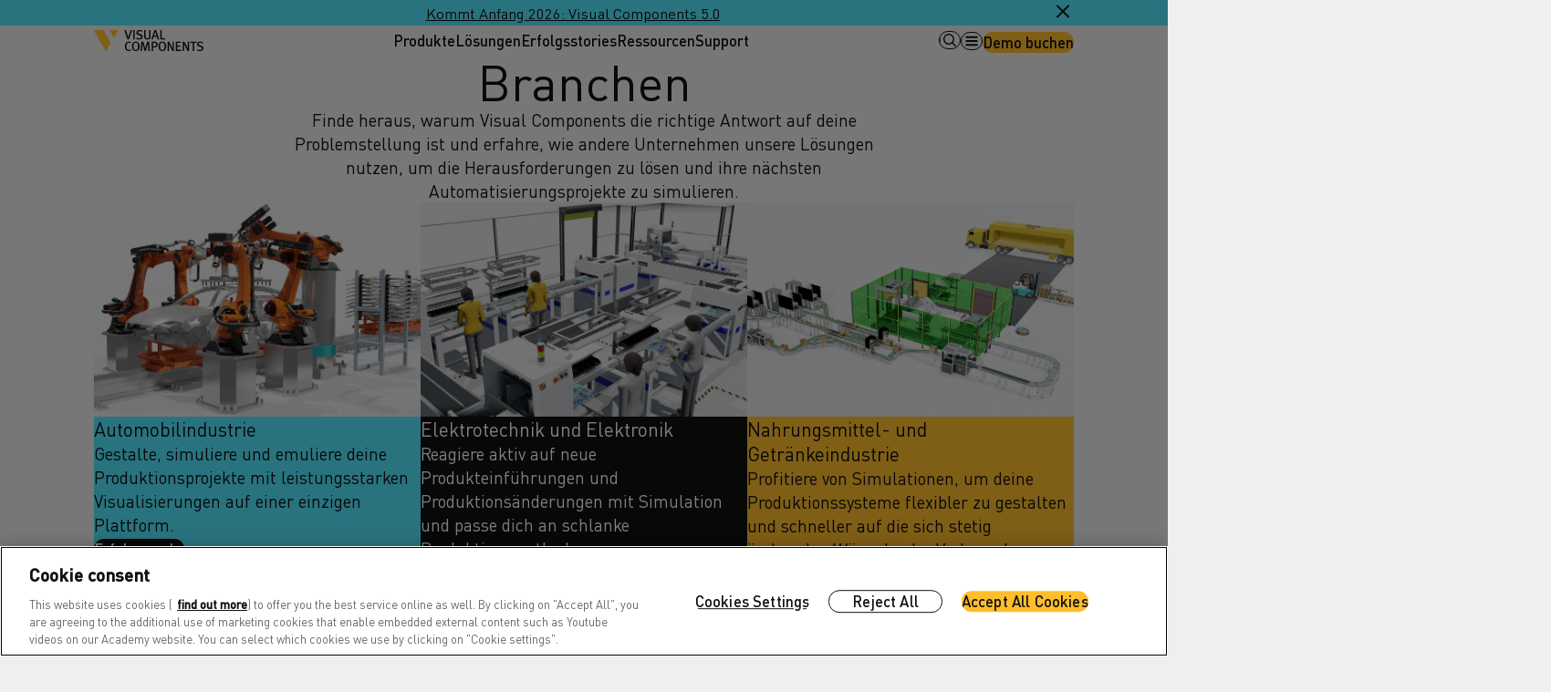

--- FILE ---
content_type: text/html; charset=UTF-8
request_url: https://www.visualcomponents.com/de/branchen/
body_size: 22026
content:
<!DOCTYPE html>
<html lang="de-DE" class="no-js">
<head>

    <meta charset="UTF-8">
    <meta name="viewport" content="width=device-width, initial-scale=1">
    <link rel="profile" href="http://gmpg.org/xfn/11">
    <link rel="shortcut icon" href="https://www.visualcomponents.com/wordpress/wp-content/themes/visual-components/images/favicon.png">
            <!-- Google Tag Manager -->
        <script>(function(w,d,s,l,i){w[l]=w[l]||[];w[l].push({'gtm.start':
        new Date().getTime(),event:'gtm.js'});var f=d.getElementsByTagName(s)[0],
        j=d.createElement(s),dl=l!='dataLayer'?'&l='+l:'';j.async=true;j.src=
        'https://www.googletagmanager.com/gtm.js?id='+i+dl;f.parentNode.insertBefore(j,f);
        })(window,document,'script','dataLayer','GTM-P5DVN7Z');</script>
        <!-- End Google Tag Manager -->
        <script>(function(html){html.className = html.className.replace(/\bno-js\b/,'js')})(document.documentElement);</script>
<meta name='robots' content='index, follow, max-image-preview:large, max-snippet:-1, max-video-preview:-1' />
<link rel="alternate" href="https://www.visualcomponents.com/industries/" hreflang="en" />
<link rel="alternate" href="https://www.visualcomponents.com/de/branchen/" hreflang="de" />
<link rel="preload" href="https://www.visualcomponents.com/wordpress/wp-content/themes/visual-components/build/fonts/dinot-font.woff2" as="font" type="font/woff2" crossorigin><link rel="preload" href="https://www.visualcomponents.com/wordpress/wp-content/themes/visual-components/build/fonts/dinot-medium.woff2" as="font" type="font/woff2" crossorigin>
	<!-- This site is optimized with the Yoast SEO plugin v26.6 - https://yoast.com/wordpress/plugins/seo/ -->
	<title>Branchen - Visual Components</title>
	<meta name="description" content="Finde heraus, wie Unternehmen unsere Lösungen nutzen, um die nächsten Automatisierungsprojekte zu simulieren und umzusetzen." />
	<link rel="canonical" href="https://www.visualcomponents.com/de/branchen/" />
	<meta property="og:locale" content="de_DE" />
	<meta property="og:locale:alternate" content="en_US" />
	<meta property="og:type" content="article" />
	<meta property="og:title" content="Branchen - Visual Components" />
	<meta property="og:description" content="Finde heraus, wie Unternehmen unsere Lösungen nutzen, um die nächsten Automatisierungsprojekte zu simulieren und umzusetzen." />
	<meta property="og:url" content="https://www.visualcomponents.com/de/branchen/" />
	<meta property="og:site_name" content="Visual Components" />
	<meta property="article:modified_time" content="2025-11-21T08:49:28+00:00" />
	<meta name="twitter:card" content="summary_large_image" />
	<meta name="twitter:label1" content="Est. reading time" />
	<meta name="twitter:data1" content="1 minute" />
	<script type="application/ld+json" class="yoast-schema-graph">{"@context":"https://schema.org","@graph":[{"@type":["WebPage","CollectionPage"],"@id":"https://www.visualcomponents.com/de/branchen/","url":"https://www.visualcomponents.com/de/branchen/","name":"Branchen - Visual Components","isPartOf":{"@id":"https://www.visualcomponents.com/de/#website"},"datePublished":"2024-06-04T10:24:34+00:00","dateModified":"2025-11-21T08:49:28+00:00","description":"Finde heraus, wie Unternehmen unsere Lösungen nutzen, um die nächsten Automatisierungsprojekte zu simulieren und umzusetzen.","breadcrumb":{"@id":"https://www.visualcomponents.com/de/branchen/#breadcrumb"},"inLanguage":"de-DE"},{"@type":"BreadcrumbList","@id":"https://www.visualcomponents.com/de/branchen/#breadcrumb","itemListElement":[{"@type":"ListItem","position":1,"name":"Heim","item":"https://www.visualcomponents.com/de/"},{"@type":"ListItem","position":2,"name":"Branchen"}]},{"@type":"WebSite","@id":"https://www.visualcomponents.com/de/#website","url":"https://www.visualcomponents.com/de/","name":"Visual Components","description":"","potentialAction":[{"@type":"SearchAction","target":{"@type":"EntryPoint","urlTemplate":"https://www.visualcomponents.com/de/?s={search_term_string}"},"query-input":{"@type":"PropertyValueSpecification","valueRequired":true,"valueName":"search_term_string"}}],"inLanguage":"de-DE"}]}</script>
	<!-- / Yoast SEO plugin. -->


<link rel='dns-prefetch' href='//www.visualcomponents.com' />
<link rel='dns-prefetch' href='//js.hs-scripts.com' />
<link rel="alternate" type="application/rss+xml" title="Visual Components &raquo; Feed" href="https://www.visualcomponents.com/de/feed/" />
<link rel="alternate" type="application/rss+xml" title="Visual Components &raquo; Comments Feed" href="https://www.visualcomponents.com/de/comments/feed/" />
<style id='wp-img-auto-sizes-contain-inline-css'>
img:is([sizes=auto i],[sizes^="auto," i]){contain-intrinsic-size:3000px 1500px}
/*# sourceURL=wp-img-auto-sizes-contain-inline-css */
</style>
<style id='meomblocks-accordion-style-inline-css'>
.accordion{--accordion-padding:var(--space-m);--button-color:inherit;border-top:1px solid var(--color-grey);display:block}@media(min-width:48.001rem){.accordion{--accordion-padding:var(--space-s)}}.has-black-background-color .accordion{--button-color:var(--primary-color-brightturqoise)}.has-style-2 .accordion{border-top:0}.accordion__btn{align-items:center;background-color:transparent;border:none;cursor:pointer;display:flex;gap:.5rem;justify-content:space-between;padding:var(--accordion-padding) 0;text-align:left;width:100%}.has-style-1 .accordion__btn{font-family:var(--font-family-title);font-size:var(--heading-200);font-weight:400;line-height:1.3}.has-style-2 .accordion__btn{flex-direction:row-reverse;font-family:var(--font-family-base);font-size:var(--text-500);justify-content:flex-end;line-height:var(--line-height-body);padding:0 0 var(--space-2xs) 0}.accordion__btn svg{flex-shrink:0;transition:rotate .3s ease-in-out}.has-style-2 .accordion__btn svg{border:1px solid;border-radius:50%;color:var(--button-color);height:1em;width:1em}.accordion__btn[aria-expanded=true] svg{rotate:-45deg}.accordion-content__wrapper{display:grid;grid-template-rows:0fr;transition:grid-template-rows .3s ease-out;visibility:hidden}.accordion-content__wrapper[aria-hidden=false]{grid-template-rows:1fr;visibility:visible}.accordion__content{overflow:hidden;width:100%}.accordion__content>:last-child{margin-bottom:var(--accordion-padding)}.accordion+.accordion{margin-top:0}

/*# sourceURL=https://www.visualcomponents.com/wordpress/wp-content/plugins/meomblocks/build/blocks/accordion/style-index.css */
</style>
<style id='meomblocks-accordions-style-inline-css'>
.accordions .wp-block-heading+.wp-block-columns{margin-top:var(--space-l)}.accordions .wp-block-columns{align-items:flex-start;-moz-column-gap:var(--space-l);column-gap:var(--space-l)}.accordions .wp-block-columns .wp-block-column{margin:0}.accordions .wp-block-heading{font-family:var(--font-family-title);font-size:var(--heading-400);font-weight:400;line-height:var(--line-height-heading)}

/*# sourceURL=https://www.visualcomponents.com/wordpress/wp-content/plugins/meomblocks/build/blocks/accordions/style-index.css */
</style>
<style id='meomblocks-author-box-style-inline-css'>
.author-item{background-color:var(--primary-color-orange);display:grid;gap:var(--space-xs);grid-template-columns:1fr;padding:var(--space-s)}.author-item.author-item{margin-top:var(--space-l)}@media(min-width:48.001rem){.author-item{grid-template-columns:15rem auto}}.author-item__image{max-width:15rem}.author-item__content{display:flex;flex-direction:column}.author-item__author.author-item__author+*{margin-top:auto}.author-item__job-title.author-item__job-title{margin-top:var(--space-3xs)}.author-item__phone.author-item__phone{margin-top:0}

/*# sourceURL=https://www.visualcomponents.com/wordpress/wp-content/plugins/meomblocks/build/blocks/author-box/style-index.css */
</style>
<style id='meomblocks-columns-style-inline-css'>


/*# sourceURL=https://www.visualcomponents.com/wordpress/wp-content/plugins/meomblocks/build/blocks/columns/style-index.css */
</style>
<style id='meomblocks-cta-style-inline-css'>
.cta.alignwide{margin-bottom:var(--space-2xs-4xl);margin-top:var(--space-2xs-4xl);padding-bottom:var(--space2xs--4xl);padding-top:var(--space-2xs-4xl)}.cta__container{display:grid;grid-template-areas:"i" "t";grid-template-columns:1fr;grid-template-rows:1fr;row-gap:var(--space-m)}.cta__container>*{position:relative}.cta__container.has-cta-style-1{background-color:var(--color-black)}.cta__container.has-cta-style-1 .cta__content{color:var(--color-white);padding:var(--space-xl) 0 var(--space-xl) var(--space-l)}@media(max-width:48rem){.cta__container.has-cta-style-1 .cta__content{padding:var(--space-l)}.cta__container.has-cta-style-1 figure{text-align:end}.cta__container.has-cta-style-1 figure img{width:50%}}.cta__container.has-cta-style-2{grid-template-areas:"t" "i";row-gap:0}.cta__container.has-cta-style-2 .cta__content{background-color:var(--color-white);padding:var(--space-l)}@media(max-width:48rem){.cta__container.has-cta-style-2 figure{text-align:end;transform:translateY(-30%);z-index:1}.cta__container.has-cta-style-2 figure img{width:50%}}@media(min-width:48.001rem){.cta__container{align-items:stretch;grid-template-columns:1fr 1fr}.cta__container.has-cta-style-1{gap:var(--space-l);grid-template-areas:"t i"}.cta__container.has-cta-style-1 figure{margin:-3vw -3vw -3vw 0;position:relative}.cta__container.has-cta-style-1 figure img{height:100%;inset:0;min-width:30vw;-o-object-fit:contain;object-fit:contain;position:absolute;width:100%}.cta__container.has-cta-style-2{grid-template-areas:"i t"}.cta__container.has-cta-style-2 figure{margin:-10vw -7vw -7vw -5vw;position:relative}.cta__container.has-cta-style-2 figure img{height:100%;inset:0;-webkit-mask-image:linear-gradient(180deg,#000,75%,rgba(0,0,0,.1));mask-image:linear-gradient(180deg,#000,75%,rgba(0,0,0,.1));min-width:30vw;-o-object-fit:contain;object-fit:contain;position:absolute;width:100%}}.cta figure{grid-area:i}.cta figure img{max-width:none}.cta__content{grid-area:t}

/*# sourceURL=https://www.visualcomponents.com/wordpress/wp-content/plugins/meomblocks/build/blocks/cta/style-index.css */
</style>
<style id='meomblocks-ecatalog-style-inline-css'>
.ecatalog__componentlist-item{background:#fff;border:0;border-bottom:1px solid var(--primary-color-grey);cursor:pointer;font-size:var(--text-400);padding:var(--space-xs);position:relative}.ecatalog__input{margin-top:.25rem}.ecatalog__btn{margin-top:var(--space-s)}.ecatalog__modal-mask{background-color:rgba(0,0,0,.5);display:table;height:100%;left:0;position:fixed;top:0;transition:opacity .3s ease;width:100%;z-index:9998}.ecatalog__modal-wrapper{display:table-cell;text-align:center;vertical-align:middle}.ecatalog__modal-container{background-color:#fff;border-radius:2px;box-shadow:0 2px 8px rgba(0,0,0,.33);display:inline-block;margin:0 auto;max-width:80vw;padding:1rem;position:relative;text-align:center;transition:all .3s ease}.ecatalog__modal-container img{max-height:70vh}.ecatalog__modal-container button{background:transparent;border:0;cursor:pointer;font-size:3rem;position:absolute;right:1rem;top:.2rem}.modal-enter,.modal-leave-active{opacity:0}.modal-enter .ecatalog__modal-container,.modal-leave-active .ecatalog__modal-container{transform:scale(1.1)}

/*# sourceURL=https://www.visualcomponents.com/wordpress/wp-content/plugins/meomblocks/build/blocks/ecatalog/style-index.css */
</style>
<style id='meomblocks-feature-lift-style-inline-css'>
.feature-lift{align-items:center;display:flex;justify-content:center}@media(max-width:48rem){.feature-lift{flex-direction:column-reverse}}.feature-lift__wrapper{align-items:center;background-color:var(--color-white);display:flex;gap:var(--space-m);padding-bottom:var(--space-2xl);padding-top:var(--space-2xl);width:90vw}@media(max-width:48rem){.feature-lift__wrapper{flex-direction:column-reverse}}.feature-lift__container{display:grid;grid-template-columns:1fr;place-items:center}.feature-lift__container .image-content{grid-column-start:1;grid-row-start:1;margin-top:0;opacity:0}.feature-lift__container .image-content:first-of-type{opacity:1}.feature-lift.has-black-background-color{color:var(--color-white)}.feature-lift.alignfull.has-background{margin-left:auto;margin-right:auto;width:var(--width-wide)}.feature-lift.wp-block-meomblocks-feature-lift.alignfull{padding-bottom:0}.feature-lift .dot-container{display:flex;gap:var(--space-4xs)}@media(min-width:48.001rem){.feature-lift .dot-container{flex-direction:column}}.feature-lift .dot-container .dot{background-color:var(--color-grey);border-radius:var(--radius-infinite);display:block;height:1rem;transition:all .3s ease-in-out;width:1rem}.feature-lift .dot-container .dot.active{background-color:var(--color-black);height:2rem}@media(max-width:48rem){.feature-lift .dot-container .dot.active{height:1rem;width:2rem}}

/*# sourceURL=https://www.visualcomponents.com/wordpress/wp-content/plugins/meomblocks/build/blocks/feature-lift/style-index.css */
</style>
<style id='meomblocks-filters-style-inline-css'>
.filters-wrapper{margin-bottom:var(--space-3xl)}.filters{width:100%}.filters__form{position:relative}.filters__toggle-search{display:grid;gap:var(--space-s)}.filters__toggle{align-items:center;background-color:var(--surface-white);border:1px solid var(--grey-500);border-radius:var(--border-radius-xxs);display:none;gap:var(--space-xxs);letter-spacing:normal;padding:var(--space-s) var(--space-s) var(--space-s) 4rem;position:relative;text-align:left;width:100%}.filters__toggle[aria-expanded=true]{border-color:var(--color-brand-blue-900)}.filters__count{background-color:var(--surface-blue-600);border-radius:var(--border-radius-xxs);color:var(--color-brand-blue-900);font-family:var(--font-family-base);font-size:var(--text-300);font-weight:500;font-weight:700;line-height:var(--line-height-body);margin-left:auto;padding:var(--spacing-xxs) var(--spacing-xs)}.filters__searchbar{border:1px solid var(--grey-500);border-radius:var(--border-radius-xxs);display:flex}.filters__search-submit{background-color:transparent;border:0;display:grid;padding:0;place-items:center}.filters__wrapper{z-index:6000}.filters__wrapper.filters__wrapper{margin-top:0}.filters__wrapper-grid{display:grid;gap:1.5rem}.filters__overlay{animation:fade-in-90 .35s;background-color:var(--grey-900);bottom:0;display:none;left:0;opacity:0;position:fixed;right:0;top:0;z-index:5500}.filters__overlay.filters__overlay{margin:0}.is-opened+.filters__overlay{display:none;opacity:.9}.filters__close{align-self:flex-end;padding:calc(var(--space-m) - 2px)}.filters__close,.filters__fieldset-toggle{background-color:transparent;border:0;display:none}.filters__fieldset-toggle{align-items:center;border-bottom:1px solid var(--grey-300);font-family:var(--font-family-base);font-size:var(--text-400);font-weight:500;justify-content:space-between;line-height:var(--line-height-body);padding:var(--space-m);text-align:left}.filters__fieldset-toggle:first-child{border-top:1px solid var(--grey-300)}.filters__fieldset-toggle svg{pointer-events:none;transition:transform .35s}.filters__fieldset-toggle[aria-expanded=true]{background-color:var(--surface-blue-600);border-bottom-color:transparent}.filters__fieldset-toggle[aria-expanded=true] svg{transform:rotate(-180deg)}.filters__fieldset-toggle-text{pointer-events:none}.filters__fieldset{align-items:center;display:flex;flex-wrap:wrap;gap:var(--space-4xs)}.filters__fieldset legend{display:inline}.filters__fieldset-label{font-family:var(--font-family-base);font-size:var(--text-400);font-weight:500;line-height:var(--line-height-body);margin-right:var(--space-3xs)}.filters__fieldset-label--partner{margin-right:0;width:100%}.filters__input-wrapper{align-items:center;display:flex;gap:var(--space-xs)}.filters__input-wrapper input{flex-shrink:0;margin:0}.filters__input-wrapper input:focus{clip:rect(1px,1px,1px,1px);clip-path:inset(50%);outline:none}.filters__input-wrapper input+label{background-color:var(--primary-color-white);border:1px solid var(--primary-color-black);border-radius:62em;font-size:var(--text-400);padding:var(--space-3xs,.75rem) var(--space-xs,1.5rem)}.filters__input-wrapper input+label:hover{cursor:pointer}.filters__input-wrapper input:checked+label{background-color:var(--primary-color-black);color:var(--primary-color-white)}.filters__reset-submit{display:flex;flex-wrap:wrap;gap:var(--space-s);margin-top:var(--space-static-10)}.filters__reset,.filters__submit{background-color:transparent;border:0;border-radius:0;padding:0}.filters-items.filters-items{margin-top:var(--space-static-25);position:relative}.filters-items__content{transition:opacity .3s}.filters-items__content.is-loading{opacity:.35}.filters__items_load-more-wrapper{display:flex;justify-content:center}.filters-items__load-more{margin-top:var(--space-s)}.filters-items__load-more[hidden],.no-js .filters-items__load-more{display:none}.filters__selected{display:none;flex-wrap:wrap;gap:var(--space-xs)}.filters__selected .filters__reset{margin-left:auto}.filters__remove-filter{align-items:center;background-color:var(--surface-blue-600);border:0;border-radius:var(--border-radius-full);color:var(--text-main);display:inline-flex;font-size:.9rem;padding:var(--space-xs) var(--space-s)}.filters__remove-filter svg{fill:currentColor;height:1.5em;width:1.5em}.filters__spinner{left:calc(50% - 1rem);position:absolute;top:var(--space-static-20);width:100%;z-index:20}.filters__spinner-icon{height:2rem;width:2rem}.filters__spinner-circle{animation:spinning-circle 2s linear infinite;stroke:#111}@keyframes spinning-circle{0%{stroke-dasharray:150.6 100.4;stroke-dashoffset:0}50%{stroke-dasharray:1 250}to{stroke-dasharray:150.6 100.4;stroke-dashoffset:502}}@keyframes fade-in-90{0%{opacity:0}to{opacity:.9}}

/*# sourceURL=https://www.visualcomponents.com/wordpress/wp-content/plugins/meomblocks/build/blocks/filters/style-index.css */
</style>
<style id='meomblocks-gallery-slider-style-inline-css'>
.gallery-slider__images,.gallery-slider__thumbs{overflow:hidden;position:relative}.gallery-slider__images .wp-block-image img,.gallery-slider__images .wp-block-video video,.gallery-slider__thumbs .wp-block-image img,.gallery-slider__thumbs .wp-block-video video{aspect-ratio:16/9;-o-object-fit:cover;object-fit:cover}.gallery-slider__images .wp-block-video video,.gallery-slider__thumbs .wp-block-video video{height:auto}.gallery-slider__thumbs{margin-top:16px}.gallery-slider__thumbs .wp-block-image{opacity:.5;transition:opacity .3s}.gallery-slider__thumbs .wp-block-image.swiper-slide-thumb-active{opacity:1}.gallery-slider__button{background-color:var(--color-white);border:0;border-radius:10em;cursor:pointer;display:grid;filter:drop-shadow(0 4px 4px rgba(0,0,0,.08));height:2rem;place-items:center;position:absolute;top:calc(50% - 1rem);width:2rem;z-index:10}.gallery-slider__button--prev{left:16px;transform:rotate(180deg)}.gallery-slider__button--next{right:16px}

/*# sourceURL=https://www.visualcomponents.com/wordpress/wp-content/plugins/meomblocks/build/blocks/gallery-slider/style-index.css */
</style>
<style id='meomblocks-hero-style-inline-css'>


/*# sourceURL=https://www.visualcomponents.com/wordpress/wp-content/plugins/meomblocks/build/blocks/hero/style-index.css */
</style>
<style id='meomblocks-hubspot-style-inline-css'>


/*# sourceURL=https://www.visualcomponents.com/wordpress/wp-content/plugins/meomblocks/build/blocks/hubspot/style-index.css */
</style>
<style id='meomblocks-image-content-style-inline-css'>
.image-content__container{display:grid;grid-template-areas:"i" "t";grid-template-columns:1fr;grid-template-rows:1fr;row-gap:var(--space-m)}.image-content__container>*{position:relative}@media(min-width:48.001rem){.image-content__container{align-items:center;grid-template-rows:1fr}.image-content__container.has-image-position-left{grid-template-areas:"i t";grid-template-columns:1.2fr 1fr}.image-content__container.has-image-position-left .image-content__content{padding-left:var(--space-xl)}.image-content__container.has-image-position-right{grid-template-areas:"t i";grid-template-columns:1fr 1.2fr}.image-content__container.has-image-position-right .image-content__content{padding-right:var(--space-xl)}}.image-content figure{grid-area:i}@media(min-width:48.001rem){.image-content figure{height:100%}.image-content figure img{height:100%;-o-object-fit:cover;object-fit:cover;width:100%}}.image-content__content{grid-area:t}.has-background:not(.alignfull) .image-content__content{padding:var(--space-l)}.image-content.alignfull.has-background{margin-left:auto;margin-right:auto;width:var(--width-wide)}

/*# sourceURL=https://www.visualcomponents.com/wordpress/wp-content/plugins/meomblocks/build/blocks/image-content/style-index.css */
</style>
<style id='meomblocks-lift-item-style-inline-css'>


/*# sourceURL=https://www.visualcomponents.com/wordpress/wp-content/plugins/meomblocks/build/blocks/lift-item/style-index.css */
</style>
<style id='meomblocks-logo-list-style-inline-css'>
.logo-list{overflow:hidden;position:relative}.logo-list.animated .logo-list__holder{display:flex;gap:var(--space-xl);-webkit-mask-image:linear-gradient(90deg,transparent,#000 10%,#000 90%,transparent);mask-image:linear-gradient(90deg,transparent,#000 10%,#000 90%,transparent);max-width:none;padding:0}.logo-list.animated .logo-list__row{align-items:center;animation:marquee 30s linear infinite;display:flex;flex:0 0 max-content;gap:var(--space-xl);justify-content:flex-start;text-align:left;will-change:transform}.logo-list.static .logo-list__holder{margin:0 auto;width:var(--width-medium)}.logo-list.static .logo-list__row{display:grid;gap:var(--space-s) var(--space-l);grid-template-columns:repeat(auto-fill,minmax(min(100%,max(5rem,20%)),1fr))}.logo-list figure{flex:0 0 auto;margin:0}.logo-list figure img{height:2.5rem;-o-object-fit:contain;object-fit:contain;width:-moz-min-content;width:min-content}@media(min-width:48.001rem){.logo-list figure img{height:4rem}}@keyframes marquee{0%{transform:translateX(0)}to{transform:translateX(calc(-100% - var(--space-xl)))}}

/*# sourceURL=https://www.visualcomponents.com/wordpress/wp-content/plugins/meomblocks/build/blocks/logo-list/style-index.css */
</style>
<style id='meomblocks-manual-card-style-inline-css'>


/*# sourceURL=https://www.visualcomponents.com/wordpress/wp-content/plugins/meomblocks/build/blocks/manual-card/style-index.css */
</style>
<style id='meomblocks-modal-style-inline-css'>
.modal__popup-button.modal__popup-button svg{flex-shrink:0;height:1em;position:relative;top:.0625em;width:1em}.modal__modal,.modal__overlay{bottom:0;height:100vh;left:0;position:fixed;right:0;top:0;width:100%}.modal__modal{align-items:center;display:flex;z-index:2000}.modal__modal:focus{outline:none!important}.modal__modal[aria-hidden=true]{display:none}.modal__overlay{animation:modal-fade-in .2s both;-webkit-backdrop-filter:blur(10px);backdrop-filter:blur(10px);background-color:rgba(0,0,0,.4)}.modal__content{animation:modal-fade-in .4s .2s both,modal-slide-left .4s .2s both;background-color:var(--color-white);height:100svh;max-width:min(90%,var(--width-regular));overflow-y:auto;padding:var(--space-4xl) var(--space-s) var(--space-m);position:relative;width:100%;z-index:2}.modal__content>.wp-block-heading:first-of-type{margin-top:0}.modal__content .gform_wrapper{display:block!important}.modal__close{background-color:var(--color-white);border:none;border-radius:50%;cursor:pointer;display:flex;padding:1rem;position:absolute;right:var(--space-s);top:var(--space-l)}@keyframes modal-fade-in{0%{opacity:0}}@keyframes modal-slide-left{0%{transform:translateX(-100%)}}

/*# sourceURL=https://www.visualcomponents.com/wordpress/wp-content/plugins/meomblocks/build/blocks/modal/style-index.css */
</style>
<style id='meomblocks-product-lift-style-inline-css'>
.product-lift{background-color:var(--color-black);color:var(--color-white)}.product-lift__container{padding:var(--space-s-2xl)}.product-lift__container>p{margin-left:auto;margin-right:auto;max-width:44rem}.product-lift__container>*+*{margin-top:var(--space-s)}.product-lift__container>*+.tabs-block{margin-top:var(--space-xl)}.product-lift.wp-block-meomblocks-product-lift.alignfull{padding-bottom:0}

/*# sourceURL=https://www.visualcomponents.com/wordpress/wp-content/plugins/meomblocks/build/blocks/product-lift/style-index.css */
</style>
<style id='meomblocks-product-matrix-style-inline-css'>
.product-matrix{overflow-x:auto}.product-matrix__container{min-width:38rem}.product-matrix__item{display:grid;gap:var(--space-m);grid-template-columns:1.5fr 1fr 1fr 1fr}.product-matrix__item:nth-child(odd){background-color:var(--color-white)}.product-matrix__category{color:var(--color-grey-dark);font-family:var(--font-family-base);font-size:var(--text-400);font-weight:500;line-height:var(--line-height-body);margin-top:var(--space-xs);padding:var(--space-xs) var(--space-2xs);text-transform:uppercase}.product-matrix__plans--container{display:grid;gap:var(--space-m);grid-template-columns:1.5fr 1fr 1fr 1fr}.product-matrix__plans--container :first-child{grid-column:2/3}.product-matrix__plans--check,.product-matrix__plans--title{align-items:center;display:flex;justify-content:center}.product-matrix__plans--check p,.product-matrix__plans--title p{font-family:var(--font-family-base);font-size:var(--text-600);font-weight:500;line-height:var(--line-height-body)}.product-matrix__plans--check svg{background-color:var(--primary-color-brightturqoise);border-radius:var(--radius-infinite);box-sizing:content-box;padding:var(--space-4xs)}.dialog-container,.dialog-overlay{bottom:0;left:0;position:fixed;right:0;top:0}.dialog-container{align-items:center;border:none;display:flex;justify-content:center;z-index:400}.dialog-container:focus{outline:none!important}.dialog-container[aria-hidden=true]{display:none}.dialog-overlay{animation:modal-fade-in .2s both;background-color:hsla(0,0%,6%,.4)}.dialog-content{animation:modal-fade-in .4s .2s both,modal-slide-up .4s .2s both;background-color:var(--color-white);height:-moz-fit-content;height:fit-content;margin:0 var(--space-s);max-height:90svh;max-width:52rem;overflow-y:auto;position:relative;width:100%;z-index:2}.dialog-content--inner{padding:0 var(--space-l) var(--space-l)}.dialog-content--inner>*+*{margin-top:var(--space-xs)}.dialog-content--inner figure{margin-top:var(--space-m)}.dialog-hide-btn{margin-left:auto;padding:var(--space-xs);z-index:100}.dialog-hide-btn,.dialog-show-btn{align-items:center;background:transparent;border:none;cursor:pointer;display:flex;gap:var(--space-4xs)}.dialog-show-btn{font-family:var(--font-family-base);font-size:var(--text-500);line-height:var(--line-height-body);padding:var(--space-xs) var(--space-2xs);text-align:left;width:-moz-fit-content;width:fit-content}.dialog-show-btn svg{flex-shrink:0}@keyframes modal-fade-in{0%{opacity:0}}@keyframes modal-slide-up{0%{transform:translateY(10%)}}

/*# sourceURL=https://www.visualcomponents.com/wordpress/wp-content/plugins/meomblocks/build/blocks/product-matrix/style-index.css */
</style>
<style id='meomblocks-recruitment-style-inline-css'>


/*# sourceURL=https://www.visualcomponents.com/wordpress/wp-content/plugins/meomblocks/build/blocks/recruitment/style-index.css */
</style>
<style id='meomblocks-resource-featured-style-inline-css'>


/*# sourceURL=https://www.visualcomponents.com/wordpress/wp-content/plugins/meomblocks/build/blocks/resource-featured/style-index.css */
</style>
<style id='meomblocks-resources-lifts-style-inline-css'>


/*# sourceURL=https://www.visualcomponents.com/wordpress/wp-content/plugins/meomblocks/build/blocks/resources-lifts/style-index.css */
</style>
<style id='meomblocks-slider-style-inline-css'>
.slider .swiper-pagination{display:flex;gap:var(--space-4xs);justify-content:center;margin-top:var(--space-m);position:relative!important}.slider .swiper-pagination-bullet{background-color:var(--color-black);border-radius:var(--radius-infinite);display:block;height:1rem;margin:0!important;opacity:.4;transform-origin:center;transition:all .3s ease-in-out;width:1rem}.slider .swiper-pagination-bullet.swiper-pagination-bullet-active{background-color:var(--color-black);opacity:1;width:2rem}.slider .slider-slide{cursor:grab}.slider .slider-slide:active{cursor:grabbing}.slider .swiper-buttons{display:flex;gap:var(--space-4xs);justify-content:flex-end;margin-bottom:var(--space-xs)}.slider .vc-swiper-button-next,.slider .vc-swiper-button-prev{background-color:var(--color-black);border:0;border-radius:50%;color:var(--color-white);cursor:pointer;display:grid;height:2.5rem;padding:0;place-items:center;width:2.5rem}.slider .vc-swiper-button-next[disabled],.slider .vc-swiper-button-prev[disabled]{cursor:auto;opacity:.4}.slider .vc-swiper-button-next svg,.slider .vc-swiper-button-prev svg{transform:rotate(90deg)}.slider .vc-swiper-button-next svg{transform:rotate(-90deg)}

/*# sourceURL=https://www.visualcomponents.com/wordpress/wp-content/plugins/meomblocks/build/blocks/slider/style-index.css */
</style>
<style id='meomblocks-slider-image-item-style-inline-css'>


/*# sourceURL=https://www.visualcomponents.com/wordpress/wp-content/plugins/meomblocks/build/blocks/slider-image-item/style-index.css */
</style>
<style id='meomblocks-slider-image-lift-style-inline-css'>
@media(min-width:48.001rem){.slider-image-lift{padding-left:var(--space-xl);padding-right:var(--space-xl)}}.slider-image-lift__container{display:grid;gap:var(--space-l) var(--space-xl)}@media(min-width:48.001rem){.slider-image-lift__container{grid-template-columns:1fr 1fr}}.slider-image-lift__container--inner{align-items:center;display:flex;gap:var(--space-xs)}.slider-image-lift__container--right{order:3;position:relative}@media(min-width:48.001rem){.slider-image-lift__container--right{order:unset}.slider-image-lift__container--right:before{background:var(--color-grey);content:"";display:block;height:100%;left:calc(var(--space-xl)/-2);position:absolute;width:.125rem}}.slider-image-lift__container h2{font-family:var(--font-family-title);font-size:var(--heading-400);font-weight:400;line-height:var(--line-height-heading)}.slider-image-lift__container h3{font-family:var(--font-family-title);font-size:var(--heading-300);font-weight:400;line-height:1.3}.slider-image-lift__static>*+*{margin-top:var(--space-xs)}.slider-image-lift__content,.slider-image-lift__images{display:grid}@media(min-width:48.001rem){.slider-image-lift__content,.slider-image-lift__images{grid-template-columns:1fr}}.slider-image-lift__content .slider-image-item__content,.slider-image-lift__content figure,.slider-image-lift__images .slider-image-item__content,.slider-image-lift__images figure{grid-column-start:1;grid-row-start:1;margin-top:0;opacity:0;transition:opacity .3s ease-in-out;visibility:hidden}.slider-image-lift__content .slider-image-item__content.active,.slider-image-lift__content figure.active,.slider-image-lift__images .slider-image-item__content.active,.slider-image-lift__images figure.active{opacity:1;transition:opacity .3s ease-in-out;visibility:visible}.slider-image-lift__images{grid-column:-1/1}.slider-image-lift__images figure{display:grid;overflow-y:clip;position:relative}@media(min-width:48.001rem){.slider-image-lift__images figure.wp-block-video{margin-left:auto;margin-right:auto;max-width:clamp(min(100%,45rem),70%,60rem)}}.slider-image-lift__images figure img{margin:0 auto}@media(min-width:48.001rem){.slider-image-lift__images figure img{width:clamp(min(100%,45rem),70%,60rem)}}.slider-image-lift__images figure:after{background:radial-gradient(circle,rgba(82,232,255,.484) 3%,transparent 38%);bottom:-50%;content:"";display:none;height:100%;left:0;position:absolute;transform:scale(1.3);width:100%;z-index:-1}.slider-image-lift__content>*+*{margin-top:var(--space-xs)}.slider-image-lift__btn{min-width:-moz-fit-content;min-width:fit-content;z-index:1000}.slider-image-lift .slide-indicator{flex:1 0 100%;margin-bottom:var(--space-2xs)}.slider-image-lift.has-background{padding-top:var(--space-2xl)}@media(max-width:48rem){.slider-image-lift.has-background{padding-bottom:var(--space-2xl)}}

/*# sourceURL=https://www.visualcomponents.com/wordpress/wp-content/plugins/meomblocks/build/blocks/slider-image-lift/style-index.css */
</style>
<style id='meomblocks-slider-slide-style-inline-css'>
.slider .swiper-wrapper .slider-slide{box-sizing:border-box;display:flex;flex-direction:column;max-width:44rem;overflow:hidden;padding:var(--space-l);width:100%}.slider .swiper-wrapper .slider-slide.swiper-slide-active{opacity:1}.slider .swiper-wrapper .slider-slide:nth-child(3n+1){background-color:var(--color-black);color:var(--color-white)}.slider .swiper-wrapper .slider-slide:nth-child(3n+1)>blockquote{border-color:var(--color-white)}.slider .swiper-wrapper .slider-slide:nth-child(3n+2){background-color:var(--primary-color-brightturqoise)}.slider .swiper-wrapper .slider-slide:nth-child(3n+3){background-color:var(--primary-color-orange)}.slider .swiper-wrapper .slider-slide>figure img{max-width:11rem;-o-object-fit:contain;object-fit:contain}.slider .swiper-wrapper .slider-slide>blockquote,.slider .swiper-wrapper .slider-slide>p{font-family:var(--font-family-title);font-size:var(--heading-200);font-weight:400;line-height:1.3;margin-top:var(--space-m)}.slider .swiper-wrapper .slider-slide>blockquote{border-color:var(--color-black)}.slider .swiper-wrapper .slider-slide>.wp-block-columns{gap:var(--space-2xs);justify-content:flex-start;margin-top:var(--space-l)}.slider .swiper-wrapper .slider-slide>.wp-block-columns .wp-block-column{flex:0 1 auto}.slider .swiper-wrapper .slider-slide>.wp-block-columns figure img{aspect-ratio:1;border-radius:var(--radius-infinite);max-width:4.25rem;-o-object-fit:cover;object-fit:cover;width:auto}

/*# sourceURL=https://www.visualcomponents.com/wordpress/wp-content/plugins/meomblocks/build/blocks/slider-slide/style-index.css */
</style>
<style id='meomblocks-tab-item-style-inline-css'>
.tab-item--wrapper{margin-top:0}.tab-item--wrapper.is-active{display:block}.tab-item--wrapper .tab-item__container:not(.no-template){display:grid;gap:var(--space-m);grid-template-areas:"i" "t";grid-template-columns:1fr;grid-template-rows:1fr}.tab-item--wrapper .tab-item__container:not(.no-template)>*{position:relative}@media(min-width:48.001rem){.tab-item--wrapper .tab-item__container:not(.no-template){grid-template-areas:"t i";grid-template-columns:1fr 1.2fr;grid-template-rows:1fr}}.tab-item--wrapper .tab-item__container:not(.no-template) .tab-item__content{grid-area:t;max-width:21rem;padding:var(--space-l) 0}.tab-item--wrapper figure{grid-area:i;height:100%}.tab-item--wrapper figure img{box-shadow:0 0 6rem -1rem var(--primary-color-brightturqoise);display:block}@media(max-width:48rem){.tab-item--wrapper figure{max-height:10.75rem}.tab-item--wrapper figure img{border-radius:var(--border-radius-s) var(--border-radius-s) 0 0}}.tab-item--wrapper.has-no-image-glow figure img{box-shadow:none}

/*# sourceURL=https://www.visualcomponents.com/wordpress/wp-content/plugins/meomblocks/build/blocks/tab-item/style-index.css */
</style>
<style id='meomblocks-tabs-style-inline-css'>
.tabs-block .tab-control{display:block;overflow-x:auto;padding-bottom:1rem;scrollbar-width:none}.tabs-block .tab-control ul{border-bottom:1px solid var(--primary-color-grey);display:flex;gap:var(--space-s);justify-content:center;margin:0 auto;width:-moz-fit-content;width:fit-content}.tabs-block .tab-control ul .tab-item__button{background-color:transparent;border:none;color:var(--primary-color-grey);cursor:pointer;font-family:var(--font-family-base);font-size:var(--text-500);line-height:var(--line-height-body);padding:.725rem 1.9rem}.tabs-block .tab-control ul .tab-item__button:focus{outline:none}.tabs-block .tab-control ul li.is-active{border-bottom:3px solid var(--primary-color-brightturqoise)}.tabs-block .tab-control ul li.is-active button{color:var(--primary-color-brightturqoise)}.tabs-block__container{margin-top:var(--space-2xl)}.tab-control::-webkit-scrollbar{display:none}.tab-list{list-style:none;margin:0;overflow:auto;padding:0;position:relative;white-space:nowrap}.tab-item{display:inline-block;flex:1 0 auto;text-align:center}.tab-content[aria-hidden=true]{left:-999em;position:absolute;top:-999em}.tab-content.is-active{position:static}

/*# sourceURL=https://www.visualcomponents.com/wordpress/wp-content/plugins/meomblocks/build/blocks/tabs/style-index.css */
</style>
<style id='meomblocks-testimonial-style-inline-css'>


/*# sourceURL=https://www.visualcomponents.com/wordpress/wp-content/plugins/meomblocks/build/blocks/testimonial/style-index.css */
</style>
<style id='meomblocks-timeline-style-inline-css'>
.timeline{--progressbar-width:2px;--timeline-background:var(--color-background);--timeline-background-gradient:#efefef00;--progressbar-background:var(--color-grey);--progressbar-gradient:linear-gradient(#ff7448,#ff4848 51%,#6248ff);--sticky-position:50vh;clip-path:inset(1px -100vmax)}@media(min-width:48.001rem){.timeline{--progressbar-width:3px}}.timeline.has-black-background-color{--timeline-background:#101010;--timeline-background-gradient:#10101000;--progressbar-background:var(--color-grey-dark)}.timeline__container{display:flex;flex-direction:column;justify-content:center;margin-left:auto;margin-right:auto;padding-bottom:var(--space-3xl);padding-top:var(--space-3xl);position:relative}@media(min-width:48.001rem){.timeline__container{align-items:center}}.timeline__progress{background-color:var(--progressbar-background);height:100%;position:absolute;width:var(--progressbar-width);z-index:-2}@media(max-width:48rem){.timeline__progress{margin-left:.2rem}}.timeline__progress--bar{background-color:var(--color-white);height:var(--sticky-position);inset:0 auto var(--sticky-position);position:fixed;width:var(--progressbar-width);z-index:-1}.timeline .timeline-item+.timeline-item{margin-top:var(--space-3xl)}.timeline .overlay-fade--bottom{background-image:linear-gradient(to top,var(--timeline-background),var(--timeline-background-gradient));height:var(--space-3xl);inset:auto 0 0;position:absolute}.timeline .overlay-fade--top{background-image:linear-gradient(var(--timeline-background),var(--timeline-background-gradient));height:var(--space-3xl);inset:0 0 auto;position:absolute}.has-background+.timeline.has-background,.hero+.timeline.has-background{margin-top:0}

/*# sourceURL=https://www.visualcomponents.com/wordpress/wp-content/plugins/meomblocks/build/blocks/timeline/style-index.css */
</style>
<style id='meomblocks-timeline-item-style-inline-css'>
.timeline-item{--circle-radius:1rem;z-index:2}@media(min-width:48.001rem){.timeline-item{--circle-radius:2rem}}.timeline-item__container{display:grid}@media(min-width:48.001rem){.timeline-item__container{grid-template-columns:1fr var(--space-3xl) 1fr}}@media(max-width:48rem){.timeline-item__container{gap:var(--space-2xs);grid-template-areas:"circle title" "circle content";margin-left:.2rem}.timeline-item__container .timeline-item__left{grid-area:title;margin-bottom:var(--space-m);opacity:1!important}.timeline-item__container .timeline-item__center{grid-area:circle;transform:translateX(calc(var(--circle-radius)/-2))}.timeline-item__container .timeline-item__right{grid-area:content}}.timeline-item__title{position:sticky;top:var(--sticky-position)}.timeline-item__center{display:flex;justify-content:center}.timeline-item__circle{background-color:var(--color-white);border-radius:100%;box-shadow:0 0 0 .5rem var(--timeline-background);height:var(--circle-radius);margin-top:var(--space-2xs);position:sticky;top:var(--sticky-position);width:var(--circle-radius)}

/*# sourceURL=https://www.visualcomponents.com/wordpress/wp-content/plugins/meomblocks/build/blocks/timeline-item/style-index.css */
</style>
<style id='meomblocks-video-modal-style-inline-css'>
.wp-block-column:has(.video-modal){position:relative}.wp-block-column:has(.video-modal)>.wp-block-image{position:relative}.wp-block-column:has(.video-modal)>.wp-block-image:before{background-color:var(--primary-color-orange);background-image:url([data-uri]);background-position:50%;background-repeat:no-repeat;background-size:50%;border-radius:50%;content:"";height:3rem;left:calc(50% - 1.5rem);position:absolute;top:calc(50% - 1.5rem);width:3rem}.wp-block-column:has(.video-modal):hover>.wp-block-image:before{animation:pulse 2s ease-in-out infinite}.wp-block-column:has(.video-modal)>.video-modal .video-modal__popup-button:after{bottom:0;content:"";left:0;position:absolute;right:0;top:0;z-index:10}.video-modal__popup-button.video-modal__popup-button{align-items:center;background-color:transparent;border:none;border-radius:0;cursor:pointer;display:inline-flex;font-family:var(--font-family-base);font-size:var(--text-300);font-weight:500;gap:.5rem;line-height:var(--line-height-body);padding:0;text-align:left}.video-modal__popup-button.video-modal__popup-button svg{flex-shrink:0;height:1em;position:relative;top:.0625em;width:1em}.video-modal__modal,.video-modal__overlay{bottom:0;height:100vh;left:0;position:fixed;right:0;top:0;width:100%}.video-modal__modal{align-items:center;display:flex;justify-content:center;z-index:2000}.video-modal__modal:focus{outline:none!important}.video-modal__modal[aria-hidden=true]{display:none}.video-modal__overlay{animation:hero-video-modal-fade-in .2s both;-webkit-backdrop-filter:blur(10px);backdrop-filter:blur(10px);background-color:rgba(0,0,0,.4)}.video-modal__content{animation:hero-video-modal-fade-in .4s .2s both,hero-video-modal-slide-up .4s .2s both;background-color:transparent;height:-moz-fit-content;height:fit-content;margin:0 1.75rem;max-height:90svh;max-width:var(--width-regular);padding:0;position:relative;width:100%;z-index:2}.video-modal__close{background-color:var(--color-white);border:none;border-radius:50%;cursor:pointer;display:flex;padding:1rem;position:absolute;right:-1.5rem;top:-1.5rem}@keyframes hero-video-modal-fade-in{0%{opacity:0}}@keyframes hero-video-modal-slide-up{0%{transform:translateY(10%)}}@keyframes pulse{0%{transform:scaleX(1)}50%{transform:scale3d(1.05,1.05,1.05)}to{transform:scaleX(1)}}

/*# sourceURL=https://www.visualcomponents.com/wordpress/wp-content/plugins/meomblocks/build/blocks/video-modal/style-index.css */
</style>
<style id='safe-svg-svg-icon-style-inline-css'>
.safe-svg-cover{text-align:center}.safe-svg-cover .safe-svg-inside{display:inline-block;max-width:100%}.safe-svg-cover svg{fill:currentColor;height:100%;max-height:100%;max-width:100%;width:100%}

/*# sourceURL=https://www.visualcomponents.com/wordpress/wp-content/plugins/safe-svg/dist/safe-svg-block-frontend.css */
</style>
<style id='global-styles-inline-css'>
:root{--wp--preset--aspect-ratio--square: 1;--wp--preset--aspect-ratio--4-3: 4/3;--wp--preset--aspect-ratio--3-4: 3/4;--wp--preset--aspect-ratio--3-2: 3/2;--wp--preset--aspect-ratio--2-3: 2/3;--wp--preset--aspect-ratio--16-9: 16/9;--wp--preset--aspect-ratio--9-16: 9/16;--wp--preset--color--black: #101010;--wp--preset--color--cyan-bluish-gray: #abb8c3;--wp--preset--color--white: #fff;--wp--preset--color--pale-pink: #f78da7;--wp--preset--color--vivid-red: #cf2e2e;--wp--preset--color--luminous-vivid-orange: #ff6900;--wp--preset--color--luminous-vivid-amber: #fcb900;--wp--preset--color--light-green-cyan: #7bdcb5;--wp--preset--color--vivid-green-cyan: #00d084;--wp--preset--color--pale-cyan-blue: #8ed1fc;--wp--preset--color--vivid-cyan-blue: #0693e3;--wp--preset--color--vivid-purple: #9b51e0;--wp--preset--color--orange: #FFBD2C;--wp--preset--color--turqoise: #52E8FF;--wp--preset--color--grey: #efefef;--wp--preset--gradient--vivid-cyan-blue-to-vivid-purple: linear-gradient(135deg,rgb(6,147,227) 0%,rgb(155,81,224) 100%);--wp--preset--gradient--light-green-cyan-to-vivid-green-cyan: linear-gradient(135deg,rgb(122,220,180) 0%,rgb(0,208,130) 100%);--wp--preset--gradient--luminous-vivid-amber-to-luminous-vivid-orange: linear-gradient(135deg,rgb(252,185,0) 0%,rgb(255,105,0) 100%);--wp--preset--gradient--luminous-vivid-orange-to-vivid-red: linear-gradient(135deg,rgb(255,105,0) 0%,rgb(207,46,46) 100%);--wp--preset--gradient--very-light-gray-to-cyan-bluish-gray: linear-gradient(135deg,rgb(238,238,238) 0%,rgb(169,184,195) 100%);--wp--preset--gradient--cool-to-warm-spectrum: linear-gradient(135deg,rgb(74,234,220) 0%,rgb(151,120,209) 20%,rgb(207,42,186) 40%,rgb(238,44,130) 60%,rgb(251,105,98) 80%,rgb(254,248,76) 100%);--wp--preset--gradient--blush-light-purple: linear-gradient(135deg,rgb(255,206,236) 0%,rgb(152,150,240) 100%);--wp--preset--gradient--blush-bordeaux: linear-gradient(135deg,rgb(254,205,165) 0%,rgb(254,45,45) 50%,rgb(107,0,62) 100%);--wp--preset--gradient--luminous-dusk: linear-gradient(135deg,rgb(255,203,112) 0%,rgb(199,81,192) 50%,rgb(65,88,208) 100%);--wp--preset--gradient--pale-ocean: linear-gradient(135deg,rgb(255,245,203) 0%,rgb(182,227,212) 50%,rgb(51,167,181) 100%);--wp--preset--gradient--electric-grass: linear-gradient(135deg,rgb(202,248,128) 0%,rgb(113,206,126) 100%);--wp--preset--gradient--midnight: linear-gradient(135deg,rgb(2,3,129) 0%,rgb(40,116,252) 100%);--wp--preset--font-size--small: 13px;--wp--preset--font-size--medium: 20px;--wp--preset--font-size--large: 36px;--wp--preset--font-size--x-large: 42px;--wp--preset--font-size--vs-h-1: var(--heading-600);--wp--preset--font-size--vs-h-2: var(--heading-500);--wp--preset--font-size--vs-h-3: var(--heading-400);--wp--preset--font-size--vs-h-4: var(--heading-300);--wp--preset--font-size--vs-h-5: var(--heading-200);--wp--preset--font-size--vs-h-6: var(--heading-100);--wp--preset--font-size--vs-body: var(--text-500);--wp--preset--spacing--20: 0.44rem;--wp--preset--spacing--30: 0.67rem;--wp--preset--spacing--40: 1rem;--wp--preset--spacing--50: 1.5rem;--wp--preset--spacing--60: 2.25rem;--wp--preset--spacing--70: 3.38rem;--wp--preset--spacing--80: 5.06rem;--wp--preset--spacing--space-2-xs: var(--space-2xs);--wp--preset--spacing--space-xs: var(--space-xs);--wp--preset--spacing--space-s: var(--space-s);--wp--preset--spacing--space-m: var(--space-m);--wp--preset--spacing--space-l: var(--space-l);--wp--preset--spacing--space-xl: var(--space-xl);--wp--preset--spacing--space-2-xl: var(--space-2xl);--wp--preset--spacing--space-3-xl: var(--space-3xl);--wp--preset--spacing--space-4-xl: var(--space-4xl);--wp--preset--shadow--natural: 6px 6px 9px rgba(0, 0, 0, 0.2);--wp--preset--shadow--deep: 12px 12px 50px rgba(0, 0, 0, 0.4);--wp--preset--shadow--sharp: 6px 6px 0px rgba(0, 0, 0, 0.2);--wp--preset--shadow--outlined: 6px 6px 0px -3px rgb(255, 255, 255), 6px 6px rgb(0, 0, 0);--wp--preset--shadow--crisp: 6px 6px 0px rgb(0, 0, 0);}:root { --wp--style--global--content-size: var(--width-regular);--wp--style--global--wide-size: var(--width-wide); }:where(body) { margin: 0; }.wp-site-blocks > .alignleft { float: left; margin-right: 2em; }.wp-site-blocks > .alignright { float: right; margin-left: 2em; }.wp-site-blocks > .aligncenter { justify-content: center; margin-left: auto; margin-right: auto; }:where(.wp-site-blocks) > * { margin-block-start: 24px; margin-block-end: 0; }:where(.wp-site-blocks) > :first-child { margin-block-start: 0; }:where(.wp-site-blocks) > :last-child { margin-block-end: 0; }:root { --wp--style--block-gap: 24px; }:root :where(.is-layout-flow) > :first-child{margin-block-start: 0;}:root :where(.is-layout-flow) > :last-child{margin-block-end: 0;}:root :where(.is-layout-flow) > *{margin-block-start: 24px;margin-block-end: 0;}:root :where(.is-layout-constrained) > :first-child{margin-block-start: 0;}:root :where(.is-layout-constrained) > :last-child{margin-block-end: 0;}:root :where(.is-layout-constrained) > *{margin-block-start: 24px;margin-block-end: 0;}:root :where(.is-layout-flex){gap: 24px;}:root :where(.is-layout-grid){gap: 24px;}.is-layout-flow > .alignleft{float: left;margin-inline-start: 0;margin-inline-end: 2em;}.is-layout-flow > .alignright{float: right;margin-inline-start: 2em;margin-inline-end: 0;}.is-layout-flow > .aligncenter{margin-left: auto !important;margin-right: auto !important;}.is-layout-constrained > .alignleft{float: left;margin-inline-start: 0;margin-inline-end: 2em;}.is-layout-constrained > .alignright{float: right;margin-inline-start: 2em;margin-inline-end: 0;}.is-layout-constrained > .aligncenter{margin-left: auto !important;margin-right: auto !important;}.is-layout-constrained > :where(:not(.alignleft):not(.alignright):not(.alignfull)){max-width: var(--wp--style--global--content-size);margin-left: auto !important;margin-right: auto !important;}.is-layout-constrained > .alignwide{max-width: var(--wp--style--global--wide-size);}body .is-layout-flex{display: flex;}.is-layout-flex{flex-wrap: wrap;align-items: center;}.is-layout-flex > :is(*, div){margin: 0;}body .is-layout-grid{display: grid;}.is-layout-grid > :is(*, div){margin: 0;}body{padding-top: 0px;padding-right: 0px;padding-bottom: 0px;padding-left: 0px;}a:where(:not(.wp-element-button)){text-decoration: underline;}:root :where(.wp-element-button, .wp-block-button__link){background-color: #32373c;border-width: 0;color: #fff;font-family: inherit;font-size: inherit;font-style: inherit;font-weight: inherit;letter-spacing: inherit;line-height: inherit;padding-top: calc(0.667em + 2px);padding-right: calc(1.333em + 2px);padding-bottom: calc(0.667em + 2px);padding-left: calc(1.333em + 2px);text-decoration: none;text-transform: inherit;}.has-black-color{color: var(--wp--preset--color--black) !important;}.has-cyan-bluish-gray-color{color: var(--wp--preset--color--cyan-bluish-gray) !important;}.has-white-color{color: var(--wp--preset--color--white) !important;}.has-pale-pink-color{color: var(--wp--preset--color--pale-pink) !important;}.has-vivid-red-color{color: var(--wp--preset--color--vivid-red) !important;}.has-luminous-vivid-orange-color{color: var(--wp--preset--color--luminous-vivid-orange) !important;}.has-luminous-vivid-amber-color{color: var(--wp--preset--color--luminous-vivid-amber) !important;}.has-light-green-cyan-color{color: var(--wp--preset--color--light-green-cyan) !important;}.has-vivid-green-cyan-color{color: var(--wp--preset--color--vivid-green-cyan) !important;}.has-pale-cyan-blue-color{color: var(--wp--preset--color--pale-cyan-blue) !important;}.has-vivid-cyan-blue-color{color: var(--wp--preset--color--vivid-cyan-blue) !important;}.has-vivid-purple-color{color: var(--wp--preset--color--vivid-purple) !important;}.has-orange-color{color: var(--wp--preset--color--orange) !important;}.has-turqoise-color{color: var(--wp--preset--color--turqoise) !important;}.has-grey-color{color: var(--wp--preset--color--grey) !important;}.has-black-background-color{background-color: var(--wp--preset--color--black) !important;}.has-cyan-bluish-gray-background-color{background-color: var(--wp--preset--color--cyan-bluish-gray) !important;}.has-white-background-color{background-color: var(--wp--preset--color--white) !important;}.has-pale-pink-background-color{background-color: var(--wp--preset--color--pale-pink) !important;}.has-vivid-red-background-color{background-color: var(--wp--preset--color--vivid-red) !important;}.has-luminous-vivid-orange-background-color{background-color: var(--wp--preset--color--luminous-vivid-orange) !important;}.has-luminous-vivid-amber-background-color{background-color: var(--wp--preset--color--luminous-vivid-amber) !important;}.has-light-green-cyan-background-color{background-color: var(--wp--preset--color--light-green-cyan) !important;}.has-vivid-green-cyan-background-color{background-color: var(--wp--preset--color--vivid-green-cyan) !important;}.has-pale-cyan-blue-background-color{background-color: var(--wp--preset--color--pale-cyan-blue) !important;}.has-vivid-cyan-blue-background-color{background-color: var(--wp--preset--color--vivid-cyan-blue) !important;}.has-vivid-purple-background-color{background-color: var(--wp--preset--color--vivid-purple) !important;}.has-orange-background-color{background-color: var(--wp--preset--color--orange) !important;}.has-turqoise-background-color{background-color: var(--wp--preset--color--turqoise) !important;}.has-grey-background-color{background-color: var(--wp--preset--color--grey) !important;}.has-black-border-color{border-color: var(--wp--preset--color--black) !important;}.has-cyan-bluish-gray-border-color{border-color: var(--wp--preset--color--cyan-bluish-gray) !important;}.has-white-border-color{border-color: var(--wp--preset--color--white) !important;}.has-pale-pink-border-color{border-color: var(--wp--preset--color--pale-pink) !important;}.has-vivid-red-border-color{border-color: var(--wp--preset--color--vivid-red) !important;}.has-luminous-vivid-orange-border-color{border-color: var(--wp--preset--color--luminous-vivid-orange) !important;}.has-luminous-vivid-amber-border-color{border-color: var(--wp--preset--color--luminous-vivid-amber) !important;}.has-light-green-cyan-border-color{border-color: var(--wp--preset--color--light-green-cyan) !important;}.has-vivid-green-cyan-border-color{border-color: var(--wp--preset--color--vivid-green-cyan) !important;}.has-pale-cyan-blue-border-color{border-color: var(--wp--preset--color--pale-cyan-blue) !important;}.has-vivid-cyan-blue-border-color{border-color: var(--wp--preset--color--vivid-cyan-blue) !important;}.has-vivid-purple-border-color{border-color: var(--wp--preset--color--vivid-purple) !important;}.has-orange-border-color{border-color: var(--wp--preset--color--orange) !important;}.has-turqoise-border-color{border-color: var(--wp--preset--color--turqoise) !important;}.has-grey-border-color{border-color: var(--wp--preset--color--grey) !important;}.has-vivid-cyan-blue-to-vivid-purple-gradient-background{background: var(--wp--preset--gradient--vivid-cyan-blue-to-vivid-purple) !important;}.has-light-green-cyan-to-vivid-green-cyan-gradient-background{background: var(--wp--preset--gradient--light-green-cyan-to-vivid-green-cyan) !important;}.has-luminous-vivid-amber-to-luminous-vivid-orange-gradient-background{background: var(--wp--preset--gradient--luminous-vivid-amber-to-luminous-vivid-orange) !important;}.has-luminous-vivid-orange-to-vivid-red-gradient-background{background: var(--wp--preset--gradient--luminous-vivid-orange-to-vivid-red) !important;}.has-very-light-gray-to-cyan-bluish-gray-gradient-background{background: var(--wp--preset--gradient--very-light-gray-to-cyan-bluish-gray) !important;}.has-cool-to-warm-spectrum-gradient-background{background: var(--wp--preset--gradient--cool-to-warm-spectrum) !important;}.has-blush-light-purple-gradient-background{background: var(--wp--preset--gradient--blush-light-purple) !important;}.has-blush-bordeaux-gradient-background{background: var(--wp--preset--gradient--blush-bordeaux) !important;}.has-luminous-dusk-gradient-background{background: var(--wp--preset--gradient--luminous-dusk) !important;}.has-pale-ocean-gradient-background{background: var(--wp--preset--gradient--pale-ocean) !important;}.has-electric-grass-gradient-background{background: var(--wp--preset--gradient--electric-grass) !important;}.has-midnight-gradient-background{background: var(--wp--preset--gradient--midnight) !important;}.has-small-font-size{font-size: var(--wp--preset--font-size--small) !important;}.has-medium-font-size{font-size: var(--wp--preset--font-size--medium) !important;}.has-large-font-size{font-size: var(--wp--preset--font-size--large) !important;}.has-x-large-font-size{font-size: var(--wp--preset--font-size--x-large) !important;}.has-vs-h-1-font-size{font-size: var(--wp--preset--font-size--vs-h-1) !important;}.has-vs-h-2-font-size{font-size: var(--wp--preset--font-size--vs-h-2) !important;}.has-vs-h-3-font-size{font-size: var(--wp--preset--font-size--vs-h-3) !important;}.has-vs-h-4-font-size{font-size: var(--wp--preset--font-size--vs-h-4) !important;}.has-vs-h-5-font-size{font-size: var(--wp--preset--font-size--vs-h-5) !important;}.has-vs-h-6-font-size{font-size: var(--wp--preset--font-size--vs-h-6) !important;}.has-vs-body-font-size{font-size: var(--wp--preset--font-size--vs-body) !important;}
:root :where(.wp-block-pullquote){font-size: 1.5em;line-height: 1.6;}
/*# sourceURL=global-styles-inline-css */
</style>
<link rel='stylesheet' id='theme-styles-css' href='https://www.visualcomponents.com/wordpress/wp-content/themes/visual-components/build/css/theme.css?ver=1765976357' media='all' />
<script src="https://www.visualcomponents.com/wordpress/wp-content/plugins/nelio-ab-testing/assets/dist/js/visitor-type.js?ver=fed1bd0d2f7778dac059" id="nelio-ab-testing-visitor-type-js"></script>
<link rel="https://api.w.org/" href="https://www.visualcomponents.com/wp-json/" /><link rel="alternate" title="JSON" type="application/json" href="https://www.visualcomponents.com/wp-json/wp/v2/pages/1016" />			<!-- DO NOT COPY THIS SNIPPET! Start of Page Analytics Tracking for HubSpot WordPress plugin v11.3.33-->
			<script class="hsq-set-content-id" data-content-id="standard-page">
				var _hsq = _hsq || [];
				_hsq.push(["setContentType", "standard-page"]);
			</script>
			<!-- DO NOT COPY THIS SNIPPET! End of Page Analytics Tracking for HubSpot WordPress plugin -->
			<link rel="icon" href="https://www.visualcomponents.com/wordpress/wp-content/uploads/2024/06/cropped-Visual-Components-Favicon-32x32.png" sizes="32x32" />
<link rel="icon" href="https://www.visualcomponents.com/wordpress/wp-content/uploads/2024/06/cropped-Visual-Components-Favicon-192x192.png" sizes="192x192" />
<link rel="apple-touch-icon" href="https://www.visualcomponents.com/wordpress/wp-content/uploads/2024/06/cropped-Visual-Components-Favicon-180x180.png" />
<meta name="msapplication-TileImage" content="https://www.visualcomponents.com/wordpress/wp-content/uploads/2024/06/cropped-Visual-Components-Favicon-270x270.png" />

</head>

<body class="wp-singular page-template-default page page-id-1016 page-parent wp-theme-visual-components">
            <!-- Google Tag Manager (noscript) -->
        <noscript><iframe src="https://www.googletagmanager.com/ns.html?id=GTM-P5DVN7Z"
        height="0" width="0" style="display:none;visibility:hidden"></iframe></noscript>
        <!-- End Google Tag Manager (noscript) -->
        
    <a class="skip-link screen-reader-text" href="#content">Zum Inhalt springen</a>

    <header class="site-header side-padding js-site-header">
            <div class="info-banner has-background has-turqoise-background-color js-meom-information-banner" data-hash="e0ab9ce7f9d19ee160a1a858abbad5a6">
        <div class="info-banner__content">
            <a class="info-banner__link" href="https://www.visualcomponents.com/de/produkte/visual-components-5-0/">
                Kommt Anfang 2026: Visual Components 5.0            </a>
        </div>

        <button class="info-banner__close js-meom-information-banner-close">
            <span class="screen-reader-text">Close banner</span>
            <svg aria-hidden="true" focusable="false" width="16" height="17" viewBox="0 0 16 17" fill="none" xmlns="http://www.w3.org/2000/svg">
    <path d="M2 2.5L14 14.5M14 2.5L2 14.5" stroke="#101010" stroke-width="2" stroke-linecap="round" stroke-linejoin="round"/>
</svg>
        </button>
    </div>

        <div class="mx-auto width-wide site-header__container">

            <div class="site-title">
                <a href="https://www.visualcomponents.com/de/" rel="home">
                    <span class="screen-reader-text">Visual Components</span>
                    <svg aria-hidden="true" focusable="false" width="166" height="33" viewBox="0 0 166 33" fill="none" xmlns="http://www.w3.org/2000/svg">
<g clip-path="url(#clip0_229_2236)">
<mask id="mask0_229_2236" style="mask-type:luminance" maskUnits="userSpaceOnUse" x="0" y="0" width="166" height="33">
<path d="M166 0.5H0V32.5H166V0.5Z" fill="white"/>
</mask>
<g mask="url(#mask0_229_2236)">
<path d="M50.8617 14.7418H52.8937L57.7689 0.742065H55.5648L52.7626 9.03851C52.525 9.76886 52.357 10.3023 52.1849 10.889L52.0907 11.2173C52.0088 11.4963 51.9514 11.6891 51.9064 11.8861H51.89C51.8572 11.6727 51.7998 11.4388 51.7302 11.1475L51.6687 10.8931C51.5213 10.29 51.2918 9.53909 51.1321 9.06313L48.3954 0.742065H46.0684L50.8453 14.7008L50.8617 14.7459V14.7418Z" fill="currentColor"/>
<path d="M61.6203 0.742065H59.5801V14.7049H61.6203V0.742065Z" fill="currentColor"/>
<path d="M70.3834 6.64643L68.7119 6.16637C67.2289 5.73965 66.6553 5.19804 66.6553 4.24202C66.6553 2.99468 67.6181 2.21919 69.1708 2.21919C70.3056 2.21919 71.1823 2.50231 72.522 3.2942L72.5752 3.32703L73.5298 1.85812L73.4766 1.8212C72.2229 0.955443 70.703 0.5 69.0847 0.5C66.2292 0.5 64.3119 2.14124 64.3119 4.57847C64.3119 6.43307 65.3648 7.55321 67.7246 8.21381L69.2117 8.63643C70.7644 9.06725 71.5183 9.81401 71.5183 10.9218C71.5183 12.3456 70.3384 13.2647 68.5071 13.2647C67.1838 13.2647 66.008 12.916 64.7011 12.1282L64.6438 12.0912L63.7998 13.6914L63.8531 13.7243C65.2296 14.5408 66.7823 14.9593 68.4702 14.9593C72.4564 14.9593 73.9026 12.3497 73.9026 10.5977C73.9026 8.69387 72.6531 7.28651 70.3875 6.64233" fill="currentColor"/>
<path d="M80.9818 14.9223C82.8376 14.9223 84.1896 14.3807 85.1196 13.2729C85.7628 12.5056 85.8775 12.0584 85.8775 10.3023V0.742065H83.7676V10.0233C83.7676 11.1106 83.6037 11.845 83.2637 12.2717C82.8171 12.8462 82.0346 13.1498 81.0022 13.1498C79.9698 13.1498 79.2365 12.879 78.7981 12.3866C78.3639 11.8984 78.2983 10.5197 78.2983 9.74014V0.742065H76.168V10.4623C76.168 11.8943 76.2417 12.2923 76.6309 12.9652C77.3724 14.2659 78.835 14.9264 80.9818 14.9264" fill="currentColor"/>
<path d="M94.3168 0.766768L94.3004 0.721634H91.7317L87.0531 14.6188L87.0244 14.705H89.2285L90.4658 10.7906H95.3041L96.5496 14.6598L96.566 14.705H98.9298L94.3168 0.766768ZM92.9444 2.77728C93.1656 3.67996 94.5053 8.15643 94.8207 9.05091H91.0025C91.3138 8.16054 92.674 3.68817 92.9198 2.77728H92.9444Z" fill="currentColor"/>
<path d="M102.805 0.742065H100.65V14.7008H107.869L108.23 12.9652H102.805V0.742065Z" fill="currentColor"/>
<path d="M55.6961 29.9151C54.9054 30.5182 54.1556 30.7644 53.115 30.7644C51.5459 30.7644 50.2964 29.9602 49.686 28.5528C49.3255 27.724 49.1739 26.7885 49.1739 25.3278C49.1739 23.7112 49.3869 22.5377 49.8458 21.6432C50.5013 20.3672 51.5746 19.6902 52.9471 19.6902C53.9016 19.6902 54.6637 19.9323 55.4298 20.4821L55.483 20.519L56.5318 19.1527L56.4826 19.1116C55.5895 18.4018 54.3359 18.012 52.9553 18.012C50.788 18.012 48.8543 19.2101 47.7769 21.2206C47.1541 22.3859 46.8428 23.781 46.8428 25.3647C46.8428 27.3712 47.3672 29.0493 48.4037 30.3418C49.5262 31.7286 51.0298 32.4344 52.8692 32.4344C54.34 32.4344 55.6469 32.0446 56.7448 31.2773L56.8022 31.2404L55.7534 29.8699L55.7002 29.9069L55.6961 29.9151Z" fill="currentColor"/>
<path d="M63.3978 18.0367C59.7516 18.0367 57.5762 20.716 57.5762 25.2089C57.5762 29.7017 59.7926 32.4631 63.5043 32.4631C67.216 32.4631 69.3054 29.7387 69.3054 25.3525C69.3054 20.9663 67.0972 18.0408 63.3978 18.0408M66.9047 25.5289C66.9047 29.1191 65.7903 30.8629 63.5002 30.8629C61.0667 30.8629 59.9319 28.996 59.9319 24.9873C59.9319 21.3109 61.0011 19.6738 63.3978 19.6738C65.7944 19.6738 66.9047 21.4791 66.9047 25.5289Z" fill="currentColor"/>
<path d="M83.5712 18.2992H80.6543L78.1634 26.9197C77.9422 27.6788 77.7947 28.4133 77.7128 28.8482C77.639 28.4543 77.4915 27.7445 77.2334 26.8213L74.8409 18.3484L74.8286 18.2992H71.9321L70.6416 32.2415H72.7146L73.4397 23.03C73.493 22.4269 73.5422 21.4544 73.5708 20.8759C73.6774 21.3313 73.8863 22.1766 74.1403 23.0423L76.7418 32.1963L76.7541 32.2415H78.5649L81.4081 22.5992C81.5884 22.0125 81.7522 21.3642 81.8506 20.921C81.8506 20.9744 81.8506 21.0277 81.8588 21.0811C81.8751 21.5734 81.8997 22.2422 81.9448 22.7674L82.6863 32.1799V32.2415H84.8044L83.5794 18.3607V18.3033L83.5712 18.2992Z" fill="currentColor"/>
<path d="M94.7842 18.9311C93.9689 18.4387 93.1373 18.2787 91.3633 18.2787H87.5V32.2415H89.6099V26.8214H91.8959C93.4691 26.8214 94.2229 26.4931 94.9276 25.9638C96.1771 25.0283 96.6851 23.982 96.6851 22.3572C96.6851 20.876 96.0255 19.6902 94.776 18.927M94.354 22.5788C94.354 23.3173 94.1738 23.8671 93.7682 24.3636C93.338 24.897 92.744 25.1227 91.773 25.1227H89.6099V19.9938H91.4043C92.4777 19.9938 93.1782 20.199 93.6698 20.6585C94.1287 21.0852 94.3499 21.713 94.3499 22.5788" fill="currentColor"/>
<path d="M103.654 18.0367C100.008 18.0367 97.8281 20.716 97.8281 25.2089C97.8281 29.7017 100.045 32.4631 103.756 32.4631C107.468 32.4631 109.557 29.7387 109.557 25.3525C109.557 20.9663 107.349 18.0408 103.65 18.0408M107.157 25.5289C107.157 29.1191 106.042 30.8629 103.756 30.8629C101.323 30.8629 100.188 28.996 100.188 24.9873C100.188 21.3109 101.257 19.6738 103.654 19.6738C106.05 19.6738 107.161 21.4791 107.161 25.5289" fill="currentColor"/>
<path d="M119.193 25.1309C119.193 26.6203 119.349 28.717 119.394 29.2011H119.382C119.23 28.717 118.562 27.0306 117.993 25.9433L114.027 18.3157L114.011 18.2787H111.594V32.2415H113.724L113.642 24.9093C113.618 23.305 113.564 22.0946 113.482 21.1099H113.491C113.839 22.1192 114.806 24.06 115.211 24.8601L118.948 32.2087L118.964 32.2456H121.197V18.2828H119.144L119.185 25.135L119.193 25.1309Z" fill="currentColor"/>
<path d="M126.277 25.8366H130.837V24.0805H126.257V19.9938H131.714L132.004 18.2787H124.122V32.2415H132.222V30.4444H126.277V25.8366Z" fill="currentColor"/>
<path d="M142.185 25.1309C142.185 26.6203 142.34 28.717 142.385 29.2011H142.373C142.221 28.717 141.554 27.0306 140.984 25.9433L137.018 18.3157L137.002 18.2787H134.585V32.2415H136.715L136.633 24.9093C136.609 23.305 136.556 22.0946 136.474 21.1099H136.482C136.83 22.1192 137.797 24.06 138.202 24.8601L141.939 32.2087L141.955 32.2456H144.188V18.2828H142.135L142.176 25.135L142.185 25.1309Z" fill="currentColor"/>
<path d="M145.995 20.0143H149.69V32.2415H151.78V20.0143H155.467L155.688 18.2787H145.995V20.0143Z" fill="currentColor"/>
<path d="M162.484 24.183L160.813 23.703C159.33 23.2763 158.752 22.7346 158.752 21.7786C158.752 20.5313 159.715 19.7558 161.267 19.7558C162.402 19.7558 163.279 20.0389 164.619 20.8308L164.672 20.8636L165.626 19.3947L165.573 19.3578C164.32 18.4962 162.8 18.0407 161.181 18.0407C158.326 18.0407 156.409 19.6819 156.409 22.1192C156.409 23.9697 157.461 25.0939 159.821 25.7545L161.308 26.1771C162.861 26.608 163.615 27.3588 163.615 28.4626C163.615 29.8863 162.435 30.8054 160.604 30.8054C159.28 30.8054 158.109 30.4567 156.798 29.6689L156.74 29.6319L155.896 31.2321L155.95 31.265C157.326 32.0856 158.879 32.5 160.567 32.5C164.553 32.5 165.999 29.8904 165.999 28.1384C165.999 26.2346 164.75 24.8272 162.484 24.183Z" fill="currentColor"/>
<path d="M36.1872 1.66944C36.474 1.16886 36.2405 0.762657 35.6628 0.762657H24.6997C24.122 0.762657 23.8885 1.16886 24.1753 1.66944L29.6568 11.1517C29.9436 11.6523 30.4188 11.6523 30.7056 11.1517L36.1872 1.66944Z" fill="#FFBD2C"/>
<path d="M0.646919 0.762657C0.0692639 0.762657 -0.164256 1.16886 0.122523 1.66944L17.6283 31.9461C17.9192 32.4467 18.3903 32.4467 18.6771 31.9461L24.9494 21.0935C25.2403 20.597 25.2403 19.7764 24.9494 19.2799L14.7687 1.66944C14.4779 1.16886 13.7732 0.762657 13.1955 0.762657H0.646919Z" fill="#FFBD2C"/>
</g>
</g>
<defs>
<clipPath id="clip0_229_2236">
<rect width="166" height="32" fill="white" transform="translate(0 0.5)"/>
</clipPath>
</defs>
</svg>
                </a>
            </div>

                            <nav class="site-nav">
                                            <div class="language-switcher language-switcher--mobile">
                            <svg aria-hidden="true" focusable="false"  width="18" height="18" viewBox="0 0 18 18" xmlns="http://www.w3.org/2000/svg">
    <g transform="translate(1 1)" stroke="#000000" stroke-width="1.3" fill="none" fill-rule="evenodd">
        <circle cx="8" cy="8" r="8"></circle>
        <ellipse cx="8" cy="8" rx="3.429" ry="8"></ellipse>
        <path d="M0 5.701h16M0 10.273h16"></path>
    </g>
</svg>                            <ul id="language-menu-top" class="language-menu language-menu--mobile">
                                	<li class="lang-item lang-item-6 lang-item-en lang-item-first"><a lang="en-US" hreflang="en-US" href="https://www.visualcomponents.com/industries/">English</a></li>
	<li class="lang-item lang-item-10 lang-item-de current-lang"><a lang="de-DE" hreflang="de-DE" href="https://www.visualcomponents.com/de/branchen/" aria-current="true">Deutsch</a></li>
	<li class="lang-item lang-item-629 lang-item-jp no-translation"><a lang="ja" hreflang="ja" href="https://www.visualcomponents.com/jp/">日本語</a></li>
	<li class="lang-item lang-item-713 lang-item-fr no-translation"><a lang="fr-FR" hreflang="fr-FR" href="https://www.visualcomponents.com/fr/">Français</a></li>
                            </ul>
                        </div>
                    
                    <button class="site-nav__toggle js-site-nav-toggle">
                        <span class="screen-reader-text">Menu</span>
                        <span class="site-nav__toggle-inner" aria-hidden="true">
                            <span></span>
                            <span></span>
                            <span></span>
                        </span>
                    </button>
                        <ul id="menu-main-menu-de" class="site-nav__items js-site-nav-items main-menu"><li id="menu-item-5127" class="menu-item menu-item-type-post_type menu-item-object-page menu-item-has-children menu-item-5127 menu-item-depth-0 is-grid-layout"><a href="https://www.visualcomponents.com/de/produkte/">Produkte</a>
<ul class="sub-menu">
	<li id="menu-item-5128" class="menu-item menu-item-type-post_type menu-item-object-page menu-item-5128 menu-item-depth-1"><a href="https://www.visualcomponents.com/de/produkte/fertigungssimulation/"><img width="768" height="505" src="https://www.visualcomponents.com/wordpress/wp-content/uploads/2024/06/Picture-77-768x505.jpg" class="attachment-medium_large size-medium_large" alt="" loading="lazy" decoding="async" srcset="https://www.visualcomponents.com/wordpress/wp-content/uploads/2024/06/Picture-77-768x505.jpg 768w, https://www.visualcomponents.com/wordpress/wp-content/uploads/2024/06/Picture-77-300x197.jpg 300w, https://www.visualcomponents.com/wordpress/wp-content/uploads/2024/06/Picture-77-1024x674.jpg 1024w, https://www.visualcomponents.com/wordpress/wp-content/uploads/2024/06/Picture-77-1536x1011.jpg 1536w, https://www.visualcomponents.com/wordpress/wp-content/uploads/2024/06/Picture-77.jpg 1840w" sizes="auto, (max-width: 768px) 100vw, 768px" />Fertigungssimulation</a></li>
	<li id="menu-item-5129" class="menu-item menu-item-type-post_type menu-item-object-page menu-item-5129 menu-item-depth-1"><a href="https://www.visualcomponents.com/de/produkte/roboter-offline-programmierung/"><img width="768" height="513" src="https://www.visualcomponents.com/wordpress/wp-content/uploads/2024/06/Real_digital-768x513.jpg" class="attachment-medium_large size-medium_large" alt="" loading="lazy" decoding="async" srcset="https://www.visualcomponents.com/wordpress/wp-content/uploads/2024/06/Real_digital-768x513.jpg 768w, https://www.visualcomponents.com/wordpress/wp-content/uploads/2024/06/Real_digital-300x200.jpg 300w, https://www.visualcomponents.com/wordpress/wp-content/uploads/2024/06/Real_digital-1024x684.jpg 1024w, https://www.visualcomponents.com/wordpress/wp-content/uploads/2024/06/Real_digital.jpg 1125w" sizes="auto, (max-width: 768px) 100vw, 768px" />Roboter Offline Programmierung</a></li>
	<li id="menu-item-5131" class="menu-item menu-item-type-post_type menu-item-object-page menu-item-5131 menu-item-depth-1"><a href="https://www.visualcomponents.com/de/produkte/experience/"><img width="768" height="513" src="https://www.visualcomponents.com/wordpress/wp-content/uploads/2024/06/VR_experience1-768x513.jpg" class="attachment-medium_large size-medium_large" alt="" loading="lazy" decoding="async" srcset="https://www.visualcomponents.com/wordpress/wp-content/uploads/2024/06/VR_experience1-768x513.jpg 768w, https://www.visualcomponents.com/wordpress/wp-content/uploads/2024/06/VR_experience1-300x200.jpg 300w, https://www.visualcomponents.com/wordpress/wp-content/uploads/2024/06/VR_experience1-1024x684.jpg 1024w, https://www.visualcomponents.com/wordpress/wp-content/uploads/2024/06/VR_experience1.jpg 1125w" sizes="auto, (max-width: 768px) 100vw, 768px" />Experience</a></li>
</ul>
</li>
<li id="menu-item-5154" class="menu-item menu-item-type-post_type menu-item-object-page current-menu-ancestor current-menu-parent current_page_parent current_page_ancestor menu-item-has-children menu-item-5154 menu-item-depth-0"><a href="https://www.visualcomponents.com/de/loesungen/">Lösungen</a>
<ul class="sub-menu">
	<li id="menu-item-5155" class="menu-item menu-item-type-post_type menu-item-object-page current-menu-item page_item page-item-1016 current_page_item menu-item-has-children menu-item-5155 menu-item-depth-1"><a href="https://www.visualcomponents.com/de/branchen/" aria-current="page">Branchen</a>
	<ul class="sub-menu">
		<li id="menu-item-5156" class="menu-item menu-item-type-post_type menu-item-object-page menu-item-5156 menu-item-depth-2"><a href="https://www.visualcomponents.com/de/branchen/automatisierungstechnik/">Automatisierungstechnik</a></li>
		<li id="menu-item-5157" class="menu-item menu-item-type-post_type menu-item-object-page menu-item-5157 menu-item-depth-2"><a href="https://www.visualcomponents.com/de/branchen/automobilindustrie/">Automobilindustrie</a></li>
		<li id="menu-item-5158" class="menu-item menu-item-type-post_type menu-item-object-page menu-item-5158 menu-item-depth-2"><a href="https://www.visualcomponents.com/de/branchen/elektrotechnik-und-elektronik/">Elektrotechnik und Elektronik</a></li>
		<li id="menu-item-5159" class="menu-item menu-item-type-post_type menu-item-object-page menu-item-5159 menu-item-depth-2"><a href="https://www.visualcomponents.com/de/branchen/foerdertechnik-und-intralogistik/">Fördertechnik und Intralogistik</a></li>
		<li id="menu-item-5160" class="menu-item menu-item-type-post_type menu-item-object-page menu-item-5160 menu-item-depth-2"><a href="https://www.visualcomponents.com/de/branchen/haushaltsgeraete/">Haushaltsgeräte</a></li>
		<li id="menu-item-5161" class="menu-item menu-item-type-post_type menu-item-object-page menu-item-5161 menu-item-depth-2"><a href="https://www.visualcomponents.com/de/branchen/maschinen-und-anlagenbau/">Maschinen- und Anlagenbau</a></li>
		<li id="menu-item-5162" class="menu-item menu-item-type-post_type menu-item-object-page menu-item-5162 menu-item-depth-2"><a href="https://www.visualcomponents.com/de/branchen/medizintechnik-und-pharmaindustrie/">Medizintechnik und Pharmaindustrie</a></li>
		<li id="menu-item-5163" class="menu-item menu-item-type-post_type menu-item-object-page menu-item-5163 menu-item-depth-2"><a href="https://www.visualcomponents.com/de/branchen/nahrungsmittel-und-getraenkeindustrie/">Nahrungsmittel- und Getränkeindustrie</a></li>
	</ul>
</li>
	<li id="menu-item-5164" class="menu-item menu-item-type-post_type menu-item-object-page menu-item-has-children menu-item-5164 menu-item-depth-1"><a href="https://www.visualcomponents.com/de/anwendungsfaelle/">Anwendungsfälle</a>
	<ul class="sub-menu">
		<li id="menu-item-5172" class="menu-item menu-item-type-post_type menu-item-object-page menu-item-5172 menu-item-depth-2"><a href="https://www.visualcomponents.com/de/anwendungsfaelle/fabriklayout-design/">Fabriklayout design</a></li>
		<li id="menu-item-5171" class="menu-item menu-item-type-post_type menu-item-object-page menu-item-5171 menu-item-depth-2"><a href="https://www.visualcomponents.com/de/anwendungsfaelle/virtuelle-inbetriebnahme/">Virtuelle Inbetriebnahme</a></li>
		<li id="menu-item-5247" class="menu-item menu-item-type-post_type menu-item-object-page menu-item-5247 menu-item-depth-2"><a href="https://www.visualcomponents.com/de/anwendungsfaelle/roboter-programmierung/">Roboter Programmierung</a></li>
		<li id="menu-item-5169" class="menu-item menu-item-type-post_type menu-item-object-page menu-item-5169 menu-item-depth-2"><a href="https://www.visualcomponents.com/de/anwendungsfaelle/sales-acceleration/">Sales acceleration</a></li>
	</ul>
</li>
	<li id="menu-item-5285" class="menu-item menu-item-type-post_type menu-item-object-page menu-item-has-children menu-item-5285 menu-item-depth-1"><a href="https://www.visualcomponents.com/de/unternehmen/">Unternehmen</a>
	<ul class="sub-menu">
		<li id="menu-item-5286" class="menu-item menu-item-type-post_type menu-item-object-page menu-item-5286 menu-item-depth-2"><a href="https://www.visualcomponents.com/de/unternehmen/system-integratoren/">System Integratoren</a></li>
		<li id="menu-item-5167" class="menu-item menu-item-type-post_type menu-item-object-page menu-item-5167 menu-item-depth-2"><a href="https://www.visualcomponents.com/de/unternehmen/fertigungsunternehmen/">Fertigungsunternehmen</a></li>
		<li id="menu-item-5288" class="menu-item menu-item-type-post_type menu-item-object-page menu-item-5288 menu-item-depth-2"><a href="https://www.visualcomponents.com/de/build-your-own/">Plattformentwickler</a></li>
		<li id="menu-item-5287" class="menu-item menu-item-type-post_type menu-item-object-page menu-item-5287 menu-item-depth-2"><a href="https://www.visualcomponents.com/de/unternehmen/startups/">Startups</a></li>
		<li id="menu-item-5166" class="menu-item menu-item-type-post_type menu-item-object-page menu-item-5166 menu-item-depth-2"><a href="https://www.visualcomponents.com/de/unternehmen/education/">Education</a></li>
	</ul>
</li>
</ul>
</li>
<li id="menu-item-5291" class="menu-item menu-item-type-post_type menu-item-object-page menu-item-5291 menu-item-depth-0"><a href="https://www.visualcomponents.com/de/erfolgsstories/">Erfolgsstories</a></li>
<li id="menu-item-5292" class="menu-item menu-item-type-post_type menu-item-object-page menu-item-has-children menu-item-5292 menu-item-depth-0"><a href="https://www.visualcomponents.com/de/ressourcen/">Ressourcen</a>
<ul class="sub-menu">
	<li id="menu-item-5311" class="menu-item menu-item-type-post_type menu-item-object-page menu-item-5311 menu-item-depth-1"><a href="https://www.visualcomponents.com/de/ressourcen/blog/">Blog</a></li>
	<li id="menu-item-5314" class="menu-item menu-item-type-post_type menu-item-object-page menu-item-5314 menu-item-depth-1"><a href="https://www.visualcomponents.com/de/ressourcen/veranstaltungen/">Veranstaltungen</a></li>
	<li id="menu-item-5312" class="menu-item menu-item-type-post_type menu-item-object-page menu-item-5312 menu-item-depth-1"><a href="https://www.visualcomponents.com/de/ressourcen/ebooks/">eBooks</a></li>
	<li id="menu-item-5313" class="menu-item menu-item-type-post_type menu-item-object-page menu-item-5313 menu-item-depth-1"><a href="https://www.visualcomponents.com/de/ressourcen/pressemitteilungen/">Pressemitteilungen</a></li>
</ul>
</li>
<li id="menu-item-8262" class="menu-item menu-item-type-custom menu-item-object-custom menu-item-8262 menu-item-depth-0"><a href="https://www.visualcomponents.com/de/support/">Support</a></li>
</ul>                </nav>
                        <div class="site-nav__side-container">
                                    <div class="language-switcher language-switcher--desktop">
                        <svg aria-hidden="true" focusable="false"  width="18" height="18" viewBox="0 0 18 18" xmlns="http://www.w3.org/2000/svg">
    <g transform="translate(1 1)" stroke="#000000" stroke-width="1.3" fill="none" fill-rule="evenodd">
        <circle cx="8" cy="8" r="8"></circle>
        <ellipse cx="8" cy="8" rx="3.429" ry="8"></ellipse>
        <path d="M0 5.701h16M0 10.273h16"></path>
    </g>
</svg>                        <ul id="language-menu-top" class="language-menu language-menu--desktop">
                            	<li class="lang-item lang-item-6 lang-item-en lang-item-first"><a lang="en-US" hreflang="en-US" href="https://www.visualcomponents.com/industries/">English</a></li>
	<li class="lang-item lang-item-10 lang-item-de current-lang"><a lang="de-DE" hreflang="de-DE" href="https://www.visualcomponents.com/de/branchen/" aria-current="true">Deutsch</a></li>
	<li class="lang-item lang-item-629 lang-item-jp no-translation"><a lang="ja" hreflang="ja" href="https://www.visualcomponents.com/jp/">日本語</a></li>
	<li class="lang-item lang-item-713 lang-item-fr no-translation"><a lang="fr-FR" hreflang="fr-FR" href="https://www.visualcomponents.com/fr/">Français</a></li>
                        </ul>

                        <button class="side-nav__btn side-nav__btn--close" aria-expanded="false"><svg aria-hidden="true" focusable="false" width="16" height="17" viewBox="0 0 16 17" fill="none" xmlns="http://www.w3.org/2000/svg">
    <path d="M2 2.5L14 14.5M14 2.5L2 14.5" stroke="#101010" stroke-width="2" stroke-linecap="round" stroke-linejoin="round"/>
</svg>
<span class="screen-reader-text">Seitennavigation schließen</span></button>
                    </div>
                                <nav class="site-nav__secondary">
                                            <ul id="menu-secondary-menu-deutsch" class="site-nav__items js-site-nav-items"><li id="menu-item-5550" class="menu-item menu-item-type-post_type menu-item-object-page menu-item-5550 menu-item-depth-0"><a href="https://www.visualcomponents.com/de/downloads/">Download</a></li>
<li id="menu-item-5950" class="menu-item menu-item-type-post_type menu-item-object-page menu-item-5950 menu-item-depth-0"><a href="https://www.visualcomponents.com/de/ecatalog/">eCatalog</a></li>
<li id="menu-item-8261" class="menu-item menu-item-type-custom menu-item-object-custom menu-item-8261 menu-item-depth-0"><a href="https://www.visualcomponents.com/de/services/">Services</a></li>
<li id="menu-item-5323" class="menu-item menu-item-type-post_type menu-item-object-page menu-item-5323 menu-item-depth-0"><a href="https://www.visualcomponents.com/de/unsere-partner/">Unsere Partner</a></li>
<li id="menu-item-5335" class="menu-item menu-item-type-post_type menu-item-object-page menu-item-5335 menu-item-depth-0"><a href="https://www.visualcomponents.com/de/jobs/">Jobs</a></li>
<li id="menu-item-5502" class="menu-item menu-item-type-post_type menu-item-object-page menu-item-has-children menu-item-5502 menu-item-depth-0"><a href="https://www.visualcomponents.com/de/uber-uns/">Über uns</a>
<ul class="sub-menu">
	<li id="menu-item-5504" class="menu-item menu-item-type-post_type menu-item-object-page menu-item-5504 menu-item-depth-1"><a href="https://www.visualcomponents.com/de/uber-uns/standorte/">Standorte</a></li>
	<li id="menu-item-5505" class="menu-item menu-item-type-post_type menu-item-object-page menu-item-5505 menu-item-depth-1"><a href="https://www.visualcomponents.com/de/uber-uns/corporate-compliance/">Corporate compliance</a></li>
</ul>
</li>
<li id="menu-item-5123" class="menu-item menu-item-type-post_type menu-item-object-page menu-item-has-children menu-item-5123 menu-item-depth-0"><a href="https://www.visualcomponents.com/de/wissensdatenbank/">Wissensdatenbank</a>
<ul class="sub-menu">
	<li id="menu-item-5990" class="menu-item menu-item-type-custom menu-item-object-custom menu-item-5990 menu-item-depth-1"><a href="https://license.visualcomponents.net/Login.aspx">Lizenz-Portal</a></li>
	<li id="menu-item-5549" class="menu-item menu-item-type-post_type menu-item-object-page menu-item-5549 menu-item-depth-1"><a href="https://www.visualcomponents.com/de/lizenzupgrade/">Lizenzupgrade</a></li>
	<li id="menu-item-5547" class="menu-item menu-item-type-post_type menu-item-object-page menu-item-5547 menu-item-depth-1"><a href="https://www.visualcomponents.com/de/systemanforderungen/">Systemanforderungen</a></li>
	<li id="menu-item-5989" class="menu-item menu-item-type-post_type menu-item-object-page menu-item-5989 menu-item-depth-1"><a href="https://www.visualcomponents.com/de/unterstuetzte-cad-dateien/">Unterstützte CAD-Dateien</a></li>
</ul>
</li>
<li id="menu-item-5556" class="menu-item menu-item-type-custom menu-item-object-custom menu-item-5556 menu-item-depth-0 menu-item-external-link"><a href="https://academy.visualcomponents.com/">Academy</a></li>
<li id="menu-item-5557" class="menu-item menu-item-type-custom menu-item-object-custom menu-item-5557 menu-item-depth-0 menu-item-external-link"><a href="https://forum.visualcomponents.com/">Forum</a></li>
<li id="menu-item-5949" class="menu-item menu-item-type-custom menu-item-object-custom menu-item-5949 menu-item-depth-0 menu-item-external-link"><a href="https://extranet.visualcomponents.com/">OLP Extranet</a></li>
</ul>                      
                </nav>          
            </div>
            <div class="site-header__button-container">
                <!-- Search form -->
                <div class="search-button">
                    <button type="button" class="btn btn--search" data-a11y-dialog-show="search-modal">
                        <span class="screen-reader-text">Search</span>
                        <svg aria-hidden="true" focusable="false" width="16" height="17" viewBox="0 0 16 17" fill="none" xmlns="http://www.w3.org/2000/svg">
    <path d="M10.5303 11.0407L14 14.5M12 7.5C12 10.2614 9.7614 12.5 7 12.5C4.23857 12.5 2 10.2614 2 7.5C2 4.73857 4.23857 2.5 7 2.5C9.7614 2.5 12 4.73857 12 7.5Z" stroke="currentColor" stroke-width="1.33333" stroke-linecap="round" stroke-linejoin="round"/>
</svg>
                    </button>
                </div>
                <!-- 1. The dialog container -->
                <div
                    id="search-modal"
                    class="search-modal"
                    aria-labelledby="search-modal-id"
                    aria-hidden="true"
                >
                    <!-- 2. The dialog overlay -->
                    <div class="search-modal__overlay" data-a11y-dialog-hide></div>
                    <!-- 3. The actual dialog -->
                    <div class="search-modal__content" role="document">
                        <!-- 4. The close button -->
                        <button class="search-modal__close" type="button" data-a11y-dialog-hide aria-label="Close search">
                            <svg aria-hidden="true" focusable="false" width="16" height="17" viewBox="0 0 16 17" fill="none" xmlns="http://www.w3.org/2000/svg">
    <path d="M2 2.5L14 14.5M14 2.5L2 14.5" stroke="#101010" stroke-width="2" stroke-linecap="round" stroke-linejoin="round"/>
</svg>
                        </button>
                        <!-- 5. The dialog title -->
                        <h2 class="search-modal__title h5" id="search-modal-id">Suchen Sie auf der Website</h2>
                        <form class="search-modal__form role="search" action="https://www.visualcomponents.com/de/">
                            <label for="search-modal-id" class="screen-reader-text">Search:</label>
                            <input type="search" id="search-modal-id" name="s" autofocus>
                            <div class="meom-live-search"></div>
                        </form>
                    </div>
                </div>
                <button class="side-nav__btn side-nav__btn--open" aria-expanded="false"><svg aria-hidden="true" focusable="false" width="16" height="17" viewBox="0 0 16 17" fill="none" xmlns="http://www.w3.org/2000/svg">
    <path d="M2.6665 4.5H13.3332M2.6665 8.5H13.3332M2.6665 12.5H13.3332" stroke="currentColor" stroke-width="2" stroke-linecap="round" stroke-linejoin="round"/>
</svg>
<span class="screen-reader-text">Seitennavigation öffnen</span></button>
                                                    <div class="contact-us">
                        <a class="btn btn--contact-us" href="https://www.visualcomponents.com/de/demo-buchen/">
                            Demo buchen                        </a>
                    </div>
                            </div>
        </div>
    </header>

    <main id="content" class="site-main side-padding">
<article id="post-1016" class="content-area post-1016 page type-page status-publish hentry">

    
<h1 class=" wp-block-heading has-text-align-center">Branchen</h1>



<p class=" has-text-align-center">Finde heraus, warum Visual Components die richtige Antwort auf deine Problemstellung ist und erfahre, wie andere Unternehmen unsere Lösungen nutzen, um die Herausforderungen zu lösen und ihre nächsten Automatisierungsprojekte zu simulieren.</p>


    <div style="margin-top:var(--wp--preset--spacing--space-l);" class=" columns-block margin-top-default alignwide wp-block-meomblocks-columns is-layout-flow wp-block-meomblocks-columns-is-layout-flow">
        <div class="columns-block__container grid-auto are-vertically-aligned-top has-3-columns  has-gap-small-both">
            

<div class="  wp-block-column is-layout-flow wp-block-column-is-layout-flow"><div class=" manual-card card-item card-item--manual wp-block-meomblocks-manual-card has-background has-turqoise-background-color">
            <figure class="card-item__image card-item__image--manual aspect-ratio">
            <img fetchpriority="high" decoding="async" width="768" height="505" src="https://www.visualcomponents.com/wordpress/wp-content/uploads/2024/06/Picture-74-768x505.jpg" class="attachment-medium_large size-medium_large" alt="" srcset="https://www.visualcomponents.com/wordpress/wp-content/uploads/2024/06/Picture-74-768x505.jpg 768w, https://www.visualcomponents.com/wordpress/wp-content/uploads/2024/06/Picture-74-300x197.jpg 300w, https://www.visualcomponents.com/wordpress/wp-content/uploads/2024/06/Picture-74-1024x674.jpg 1024w, https://www.visualcomponents.com/wordpress/wp-content/uploads/2024/06/Picture-74-1536x1011.jpg 1536w, https://www.visualcomponents.com/wordpress/wp-content/uploads/2024/06/Picture-74.jpg 1840w" sizes="(max-width: 768px) 100vw, 768px" />        </figure>
    
    <div class="card-item__content margin-top-children margin-top-children--xs">
        

<h2 class="  wp-block-heading">Automobilindustrie</h2>



<p>Gestalte, simuliere und emuliere deine Produktionsprojekte mit leistungsstarken Visualisierungen auf einer einzigen Plattform.</p>



<div class=" wp-block-buttons is-layout-flex wp-block-buttons-is-layout-flex">
<div class=" wp-block-button is-style-secondary-btn"><a class="wp-block-button__link wp-element-button" href="https://www.visualcomponents.com/de/branchen/automobilindustrie/">Erfahre mehr</a></div>
</div>

    </div>
</div>

</div>



<div class=" wp-block-column is-layout-flow wp-block-column-is-layout-flow"><div class=" manual-card card-item card-item--manual wp-block-meomblocks-manual-card has-background has-black-background-color">
            <figure class="card-item__image card-item__image--manual aspect-ratio">
            <img decoding="async" width="768" height="505" src="https://www.visualcomponents.com/wordpress/wp-content/uploads/2024/06/Picture-72-768x505.jpg" class="attachment-medium_large size-medium_large" alt="" srcset="https://www.visualcomponents.com/wordpress/wp-content/uploads/2024/06/Picture-72-768x505.jpg 768w, https://www.visualcomponents.com/wordpress/wp-content/uploads/2024/06/Picture-72-300x197.jpg 300w, https://www.visualcomponents.com/wordpress/wp-content/uploads/2024/06/Picture-72-1024x674.jpg 1024w, https://www.visualcomponents.com/wordpress/wp-content/uploads/2024/06/Picture-72-1536x1011.jpg 1536w, https://www.visualcomponents.com/wordpress/wp-content/uploads/2024/06/Picture-72.jpg 1840w" sizes="(max-width: 768px) 100vw, 768px" />        </figure>
    
    <div class="card-item__content margin-top-children margin-top-children--xs">
        

<h2 class="  wp-block-heading">Elektrotechnik und Elektronik</h2>



<p>Reagiere aktiv auf neue Produkteinführungen und Produktionsänderungen mit Simulation und passe dich an schlanke Produktionsmethoden an.</p>



<div class=" wp-block-buttons is-layout-flex wp-block-buttons-is-layout-flex">
<div class=" wp-block-button is-style-tertiary-btn"><a class="wp-block-button__link wp-element-button" href="https://www.visualcomponents.com/de/branchen/elektrotechnik-und-elektronik/">Erfahre mehr</a></div>
</div>

    </div>
</div>

</div>



<div class=" wp-block-column is-layout-flow wp-block-column-is-layout-flow"><div class=" manual-card card-item card-item--manual wp-block-meomblocks-manual-card has-background has-orange-background-color">
            <figure class="card-item__image card-item__image--manual aspect-ratio">
            <img decoding="async" width="768" height="505" src="https://www.visualcomponents.com/wordpress/wp-content/uploads/2024/06/Picture-70-768x505.jpg" class="attachment-medium_large size-medium_large" alt="" srcset="https://www.visualcomponents.com/wordpress/wp-content/uploads/2024/06/Picture-70-768x505.jpg 768w, https://www.visualcomponents.com/wordpress/wp-content/uploads/2024/06/Picture-70-300x197.jpg 300w, https://www.visualcomponents.com/wordpress/wp-content/uploads/2024/06/Picture-70-1024x674.jpg 1024w, https://www.visualcomponents.com/wordpress/wp-content/uploads/2024/06/Picture-70-1536x1011.jpg 1536w, https://www.visualcomponents.com/wordpress/wp-content/uploads/2024/06/Picture-70.jpg 1840w" sizes="(max-width: 768px) 100vw, 768px" />        </figure>
    
    <div class="card-item__content margin-top-children margin-top-children--xs">
        

<h2 class="  wp-block-heading">Nahrungsmittel- und Getränkeindustrie</h2>



<p>Profitiere von Simulationen, um deine Produktionssysteme flexibler zu gestalten und schneller auf die sich stetig ändernden Wünsche der Verbraucher zu reagieren.</p>



<div class=" wp-block-buttons is-layout-flex wp-block-buttons-is-layout-flex">
<div class=" wp-block-button is-style-secondary-btn"><a class="wp-block-button__link wp-element-button" href="https://www.visualcomponents.com/de/branchen/nahrungsmittel-und-getraenkeindustrie/">Erfahre mehr</a></div>
</div>

    </div>
</div>

</div>



<div class=" wp-block-column is-layout-flow wp-block-column-is-layout-flow"><div class=" manual-card card-item card-item--manual wp-block-meomblocks-manual-card has-background has-turqoise-background-color">
            <figure class="card-item__image card-item__image--manual aspect-ratio">
            <img loading="lazy" decoding="async" width="768" height="505" src="https://www.visualcomponents.com/wordpress/wp-content/uploads/2024/06/Picture-66-768x505.jpg" class="attachment-medium_large size-medium_large" alt="" srcset="https://www.visualcomponents.com/wordpress/wp-content/uploads/2024/06/Picture-66-768x505.jpg 768w, https://www.visualcomponents.com/wordpress/wp-content/uploads/2024/06/Picture-66-300x197.jpg 300w, https://www.visualcomponents.com/wordpress/wp-content/uploads/2024/06/Picture-66-1024x674.jpg 1024w, https://www.visualcomponents.com/wordpress/wp-content/uploads/2024/06/Picture-66-1536x1011.jpg 1536w, https://www.visualcomponents.com/wordpress/wp-content/uploads/2024/06/Picture-66.jpg 1840w" sizes="auto, (max-width: 768px) 100vw, 768px" />        </figure>
    
    <div class="card-item__content margin-top-children margin-top-children--xs">
        

<h2 class="  wp-block-heading">Maschinen- und Anlagenbau</h2>



<p>Erkennen und korrigieren Sie mithilfe von Simulationen mögliche Probleme in der Fertigung und vermeiden Sie somit Verzögerungen und Konventionalstrafen.</p>



<div class=" wp-block-buttons is-layout-flex wp-block-buttons-is-layout-flex">
<div class=" wp-block-button is-style-secondary-btn"><a class="wp-block-button__link wp-element-button" href="https://www.visualcomponents.com/de/branchen/maschinen-und-anlagenbau/">Erfahre mehr</a></div>
</div>

    </div>
</div>

</div>



<div class=" wp-block-column is-layout-flow wp-block-column-is-layout-flow"><div class=" manual-card card-item card-item--manual wp-block-meomblocks-manual-card has-background has-black-background-color">
            <figure class="card-item__image card-item__image--manual aspect-ratio">
            <img loading="lazy" decoding="async" width="768" height="505" src="https://www.visualcomponents.com/wordpress/wp-content/uploads/2024/06/Picture-62-768x505.jpg" class="attachment-medium_large size-medium_large" alt="" srcset="https://www.visualcomponents.com/wordpress/wp-content/uploads/2024/06/Picture-62-768x505.jpg 768w, https://www.visualcomponents.com/wordpress/wp-content/uploads/2024/06/Picture-62-300x197.jpg 300w, https://www.visualcomponents.com/wordpress/wp-content/uploads/2024/06/Picture-62-1024x674.jpg 1024w, https://www.visualcomponents.com/wordpress/wp-content/uploads/2024/06/Picture-62-1536x1011.jpg 1536w, https://www.visualcomponents.com/wordpress/wp-content/uploads/2024/06/Picture-62.jpg 1840w" sizes="auto, (max-width: 768px) 100vw, 768px" />        </figure>
    
    <div class="card-item__content margin-top-children margin-top-children--xs">
        

<h2 class="  wp-block-heading">Automatisierungstechnik</h2>



<p>Erstelle realistische Simulationen deiner Automatisierungsprojekte mit Hunderten von frei verwendbaren Modellen von Automatisierungsanlagen bekannter globaler Unternehmen.</p>



<div class=" wp-block-buttons is-layout-flex wp-block-buttons-is-layout-flex">
<div class=" wp-block-button is-style-tertiary-btn"><a class="wp-block-button__link wp-element-button" href="https://www.visualcomponents.com/de/branchen/automatisierungstechnik/">Erfahre mehr</a></div>
</div>

    </div>
</div>

</div>



<div class=" wp-block-column is-layout-flow wp-block-column-is-layout-flow"><div class=" manual-card card-item card-item--manual wp-block-meomblocks-manual-card has-background has-orange-background-color">
            <figure class="card-item__image card-item__image--manual aspect-ratio">
            <img loading="lazy" decoding="async" width="768" height="505" src="https://www.visualcomponents.com/wordpress/wp-content/uploads/2024/06/Picture-64-768x505.jpg" class="attachment-medium_large size-medium_large" alt="" srcset="https://www.visualcomponents.com/wordpress/wp-content/uploads/2024/06/Picture-64-768x505.jpg 768w, https://www.visualcomponents.com/wordpress/wp-content/uploads/2024/06/Picture-64-300x197.jpg 300w, https://www.visualcomponents.com/wordpress/wp-content/uploads/2024/06/Picture-64-1024x674.jpg 1024w, https://www.visualcomponents.com/wordpress/wp-content/uploads/2024/06/Picture-64-1536x1011.jpg 1536w, https://www.visualcomponents.com/wordpress/wp-content/uploads/2024/06/Picture-64.jpg 1840w" sizes="auto, (max-width: 768px) 100vw, 768px" />        </figure>
    
    <div class="card-item__content margin-top-children margin-top-children--xs">
        

<h2 class="  wp-block-heading">Fördertechnik und Intralogistik</h2>



<p>Simuliere die Organisation deiner Lager und Transportwege. Mit 3D-Simulation und Fabrikplanung synchronisierst du die Prozesse und beschleunigst die Abläufe.</p>



<div class=" wp-block-buttons is-layout-flex wp-block-buttons-is-layout-flex">
<div class=" wp-block-button is-style-secondary-btn"><a class="wp-block-button__link wp-element-button" href="/de/branchen/foerdertechnik-und-intralogistik/">Erfahre mehr</a></div>
</div>

    </div>
</div>

</div>



<div class=" wp-block-column is-layout-flow wp-block-column-is-layout-flow"><div class=" manual-card card-item card-item--manual wp-block-meomblocks-manual-card has-background has-turqoise-background-color">
            <figure class="card-item__image card-item__image--manual aspect-ratio">
            <img loading="lazy" decoding="async" width="768" height="505" src="https://www.visualcomponents.com/wordpress/wp-content/uploads/2024/06/Picture-68-768x505.jpg" class="attachment-medium_large size-medium_large" alt="Simulate your life sciences and pharmaceutical systems in Visual Components" srcset="https://www.visualcomponents.com/wordpress/wp-content/uploads/2024/06/Picture-68-768x505.jpg 768w, https://www.visualcomponents.com/wordpress/wp-content/uploads/2024/06/Picture-68-300x197.jpg 300w, https://www.visualcomponents.com/wordpress/wp-content/uploads/2024/06/Picture-68-1024x674.jpg 1024w, https://www.visualcomponents.com/wordpress/wp-content/uploads/2024/06/Picture-68-1536x1011.jpg 1536w, https://www.visualcomponents.com/wordpress/wp-content/uploads/2024/06/Picture-68.jpg 1840w" sizes="auto, (max-width: 768px) 100vw, 768px" />        </figure>
    
    <div class="card-item__content margin-top-children margin-top-children--xs">
        

<h2 class="  wp-block-heading">Medizintechnik und Pharmaindustrie</h2>



<p>Entwerfe und simuliere deine Entwürfe für Produktionsanlagen, und beschleunige dadurch die Zulassung deiner Produktionssysteme.</p>



<div class=" wp-block-buttons is-layout-flex wp-block-buttons-is-layout-flex">
<div class=" wp-block-button is-style-secondary-btn"><a class="wp-block-button__link wp-element-button" href="https://www.visualcomponents.com/de/branchen/medizintechnik-und-pharmaindustrie/">Erfahre mehr</a></div>
</div>

    </div>
</div>

</div>



<div class=" wp-block-column is-layout-flow wp-block-column-is-layout-flow"><div class=" manual-card card-item card-item--manual wp-block-meomblocks-manual-card has-background has-black-background-color">
            <figure class="card-item__image card-item__image--manual aspect-ratio">
            <img loading="lazy" decoding="async" width="768" height="505" src="https://www.visualcomponents.com/wordpress/wp-content/uploads/2024/06/Picture-77-768x505.jpg" class="attachment-medium_large size-medium_large" alt="" srcset="https://www.visualcomponents.com/wordpress/wp-content/uploads/2024/06/Picture-77-768x505.jpg 768w, https://www.visualcomponents.com/wordpress/wp-content/uploads/2024/06/Picture-77-300x197.jpg 300w, https://www.visualcomponents.com/wordpress/wp-content/uploads/2024/06/Picture-77-1024x674.jpg 1024w, https://www.visualcomponents.com/wordpress/wp-content/uploads/2024/06/Picture-77-1536x1011.jpg 1536w, https://www.visualcomponents.com/wordpress/wp-content/uploads/2024/06/Picture-77.jpg 1840w" sizes="auto, (max-width: 768px) 100vw, 768px" />        </figure>
    
    <div class="card-item__content margin-top-children margin-top-children--xs">
        

<h2 class="  wp-block-heading">Verpackungsmaschinen</h2>



<p>Nutze als Hersteller oder Systemintegrator die Simulation und Visualisierung, um mehr Kunden von euren Verpackungsmaschinen und -anlagen zu überzeugen.</p>



<div class=" wp-block-buttons is-layout-flex wp-block-buttons-is-layout-flex">
<div class=" wp-block-button is-style-tertiary-btn"><a class="wp-block-button__link wp-element-button" href="https://www.visualcomponents.com/de/branchen/verpackungsindustrie/">Erfahre mehr</a></div>
</div>

    </div>
</div>

</div>



<div class=" wp-block-column is-layout-flow wp-block-column-is-layout-flow"><div class=" manual-card card-item card-item--manual wp-block-meomblocks-manual-card has-background has-orange-background-color">
            <figure class="card-item__image card-item__image--manual aspect-ratio">
            <img loading="lazy" decoding="async" width="768" height="505" src="https://www.visualcomponents.com/wordpress/wp-content/uploads/2024/06/Picture-59-768x505.jpg" class="attachment-medium_large size-medium_large" alt="" srcset="https://www.visualcomponents.com/wordpress/wp-content/uploads/2024/06/Picture-59-768x505.jpg 768w, https://www.visualcomponents.com/wordpress/wp-content/uploads/2024/06/Picture-59-300x197.jpg 300w, https://www.visualcomponents.com/wordpress/wp-content/uploads/2024/06/Picture-59-1024x674.jpg 1024w, https://www.visualcomponents.com/wordpress/wp-content/uploads/2024/06/Picture-59-1536x1011.jpg 1536w, https://www.visualcomponents.com/wordpress/wp-content/uploads/2024/06/Picture-59.jpg 1840w" sizes="auto, (max-width: 768px) 100vw, 768px" />        </figure>
    
    <div class="card-item__content margin-top-children margin-top-children--xs">
        

<h2 class="  wp-block-heading">Hersteller von Haushaltsgeräten</h2>



<p>Beschleunige die Fertigungsplanung mit Simulation, erleichter die Umstellung bei Fertigungsänderungen und verkürze die Markteinführungszeit.</p>



<div class=" wp-block-buttons is-layout-flex wp-block-buttons-is-layout-flex">
<div class=" wp-block-button is-style-secondary-btn"><a class="wp-block-button__link wp-element-button" href="https://www.visualcomponents.com/de/branchen/haushaltsgeraete/">Erfahre mehr</a></div>
</div>

    </div>
</div>

</div>

        </div>
    </div>

</article>
</main><!-- .site-content -->

<footer class="site-footer side-padding">
    <div class="mx-auto width-wide site-footer__wrapper">
        <div class="site-footer__logo">
            <svg aria-hidden="true" focusable="false" width="1293" height="649" viewBox="0 0 1293 649" fill="none" xmlns="http://www.w3.org/2000/svg">
    <path d="M1288.62 32.3353C1298.88 14.5774 1290.48 0 1269.96 0H879.518C858.996 0 850.593 14.5774 860.854 32.3353L1056.07 370.354C1066.33 388.112 1083.14 388.112 1093.4 370.354L1288.62 32.3353Z" fill="#EFEFEF"/>
    <path d="M23.0963 0C2.48625 0 -5.91698 14.5774 4.43226 32.3353L627.863 1111.68C638.124 1129.44 654.931 1129.44 665.191 1111.68L888.629 724.894C898.89 707.137 898.89 677.982 888.629 660.224L525.963 32.3353C515.702 14.5774 490.493 0 469.971 0H23.0963Z" fill="#EFEFEF"/>
</svg>        </div>
        <div class="site-footer__container">
            <div class="site-footer__column site-footer__column--wide">
                <h2 class="site-footer__heading h5">Anmeldung zum Newsletter</h2>
                                    <div class="site-footer__content">
                        <script charset="utf-8" type="text/javascript" src="//js.hsforms.net/forms/embed/v2.js"></script>
<script>
  hbspt.forms.create({
    region: "na1",
    portalId: "8654090",
    formId: "157d736b-969e-44f9-a9dc-a929165d5295"
  });
</script>                    </div>
                            </div>
            <div class="site-footer__column">
                                    <h2 class="site-footer__heading h5">Direktlinks</h2>
                    <div class="site-footer__content">
                        <p><a href="https://www.visualcomponents.com/de/produkte/fertigungssimulation/">Fertigungssimulation</a></p>
<p><a href="https://www.visualcomponents.com/de/produkte/roboter-offline-programmierung/">Roboter Offline Programmierung</a></p>
<p><a href="https://www.visualcomponents.com/de/produkte/experience/">Experience</a></p>
<p><a href="https://www.visualcomponents.com/de/loesungen/">Lösungen</a></p>
<p><a href="https://www.visualcomponents.com/de/downloads/">Downloads</a></p>
<p><a href="https://www.visualcomponents.com/de/upgrade-license/">Upgrade</a></p>
<p><a href="https://www.visualcomponents.com/de/wissensdatenbank/">Wissensdatenbank</a></p>
                    </div>
                            </div>
            <div class="site-footer__column">
                                    <h2 class="site-footer__heading h5">Ressourcen</h2>
                    <div class="site-footer__content">
                        <p><a href="https://www.visualcomponents.com/de/erfolgsstories/">Erfolgsstories</a></p>
<p><a href="https://www.visualcomponents.com/de/ressourcen/blog/">Blog</a></p>
<p><a href="https://www.visualcomponents.com/de/ressourcen/ebooks/">eBooks</a></p>
<p><a href="https://www.visualcomponents.com/de/ressourcen/veranstaltungen/">Veranstaltungen</a></p>
<p><a href="https://www.visualcomponents.com/de/ecatalog/">eCatalog</a></p>
<p><a href="https://www.visualcomponents.com/de/ressourcen/pressemitteilungen/">Pressemitteilungen</a></p>
                    </div>
                            </div>
            <div class="site-footer__column">
                                    <h2 class="site-footer__heading h5">Unternehmen</h2>
                    <div class="site-footer__content">
                        <p><a href="https://www.visualcomponents.com/de/uber-uns/">Über uns</a></p>
<p><a href="https://www.visualcomponents.com/de/uber-uns/standorte/">Standorte</a></p>
<p><a href="https://www.visualcomponents.com/de/uber-uns/corporate-compliance/">Corporate Compliance</a></p>
<p><a href="https://www.visualcomponents.com/de/rechtsinformation/">Rechtliche Informationen</a></p>
<p><a href="https://www.visualcomponents.com/de/datenschutz-richtlinien/">Datenschutz</a></p>
<p><a href="https://www.visualcomponents.com/de/impressum/">Impressum</a></p>
                    </div>
                            </div>
        </div>
        <div class="site-footer__container--bottom">
                            <div class="social-media__wrapper">
                    <h2 class="social-media__heading h5">Folge uns auf Social Media</h2>
                    <ul class="social-media__links">
                                                    <li>
                                <a href="https://www.linkedin.com/company/visual-components" target="_blank" rel="noopener noreferrer">
                                    Linkedin                                </a>
                            </li>
                                                    <li>
                                <a href="https://www.youtube.com/c/Visualcomponents" target="_blank" rel="noopener noreferrer">
                                    Youtube                                </a>
                            </li>
                                                    <li>
                                <a href="https://www.instagram.com/visualcomponentsoy/" target="_blank" rel="noopener noreferrer">
                                    Instagram                                </a>
                            </li>
                                                    <li>
                                <a href="https://twitter.com/viscomp1?lang=en" target="_blank" rel="noopener noreferrer">
                                    X                                </a>
                            </li>
                                                    <li>
                                <a href="https://www.facebook.com/VisualComponents/" target="_blank" rel="noopener noreferrer">
                                    Facebook                                </a>
                            </li>
                                            </ul>
                </div>
                        <p class="copyright">© Visual Components 2025</p>
        </div>
                    <div class="site-footer__container--capterra">
                <a href="https://www.capterra.com/p/188853/Visual-Components/reviews?utm_source=vendor&amp;utm_medium=badge&amp;utm_campaign=capterra_reviews_badge"><img width="146" height="48" border="0" src="https://assets.capterra.com/badge/4cf1dfc17711dda06291a2659d489f01.svg?v=2132314&amp;p=188853" /></a>            </div>
            </div>
</footer>


<script type="speculationrules">
{"prefetch":[{"source":"document","where":{"and":[{"href_matches":"/*"},{"not":{"href_matches":["/wordpress/wp-*.php","/wordpress/wp-admin/*","/wordpress/wp-content/uploads/*","/wordpress/wp-content/*","/wordpress/wp-content/plugins/*","/wordpress/wp-content/themes/visual-components/*","/*\\?(.+)"]}},{"not":{"selector_matches":"a[rel~=\"nofollow\"]"}},{"not":{"selector_matches":".no-prefetch, .no-prefetch a"}}]},"eagerness":"conservative"}]}
</script>
<script>
	var relevanssi_rt_regex = /(&|\?)_(rt|rt_nonce)=(\w+)/g
	var newUrl = window.location.search.replace(relevanssi_rt_regex, '')
	if (newUrl.substr(0, 1) == '&') {
		newUrl = '?' + newUrl.substr(1)
	}
	history.replaceState(null, null, window.location.pathname + newUrl + window.location.hash)
</script>
<script id="leadin-script-loader-js-js-extra">
var leadin_wordpress = {"userRole":"visitor","pageType":"page","leadinPluginVersion":"11.3.33"};
//# sourceURL=leadin-script-loader-js-js-extra
</script>
<script src="https://js.hs-scripts.com/8654090.js?integration=WordPress&amp;ver=11.3.33" id="leadin-script-loader-js-js"></script>
<script src="https://www.visualcomponents.com/wordpress/wp-content/plugins/meom-information-banner/scripts/mib.js?ver=1732006890" id="mib-script-js"></script>
<script src="https://www.visualcomponents.com/wordpress/wp-includes/js/jquery/jquery.min.js?ver=3.7.1" id="jquery-core-js" defer data-wp-strategy="defer"></script>
<script src="https://www.visualcomponents.com/wordpress/wp-includes/js/jquery/jquery-migrate.min.js?ver=3.4.1" id="jquery-migrate-js" defer data-wp-strategy="defer"></script>
<script id="meom-live-search-js-extra">
var liveSearch = {"lang":"de","resultsElement":".meom-live-search","searchInput":"[name=\"s\"]"};
//# sourceURL=meom-live-search-js-extra
</script>
<script src="https://www.visualcomponents.com/wordpress/wp-content/plugins/meom-live-search/js/meom-live-search.js?ver=1.0.3" id="meom-live-search-js" defer data-wp-strategy="defer"></script>
<script id="theme-scripts-js-extra">
var kalaData = {"expandChildNavText":"Untermen\u00fc"};
//# sourceURL=theme-scripts-js-extra
</script>
<script src="https://www.visualcomponents.com/wordpress/wp-content/themes/visual-components/build/js/main.js?ver=1765976357" id="theme-scripts-js" defer data-wp-strategy="defer"></script>
<script src="https://www.visualcomponents.com/wordpress/wp-content/plugins/meomblocks/build/blocks/manual-card/view.js?ver=31d6cfe0d16ae931b73c" id="meomblocks-manual-card-view-script-js" defer data-wp-strategy="defer"></script>

</body>
</html>


--- FILE ---
content_type: text/html; charset=utf-8
request_url: https://www.google.com/recaptcha/enterprise/anchor?ar=1&k=6LdGZJsoAAAAAIwMJHRwqiAHA6A_6ZP6bTYpbgSX&co=aHR0cHM6Ly93d3cudmlzdWFsY29tcG9uZW50cy5jb206NDQz&hl=en&v=7gg7H51Q-naNfhmCP3_R47ho&size=invisible&badge=inline&anchor-ms=20000&execute-ms=30000&cb=v73c6a5yv7ob
body_size: 48287
content:
<!DOCTYPE HTML><html dir="ltr" lang="en"><head><meta http-equiv="Content-Type" content="text/html; charset=UTF-8">
<meta http-equiv="X-UA-Compatible" content="IE=edge">
<title>reCAPTCHA</title>
<style type="text/css">
/* cyrillic-ext */
@font-face {
  font-family: 'Roboto';
  font-style: normal;
  font-weight: 400;
  font-stretch: 100%;
  src: url(//fonts.gstatic.com/s/roboto/v48/KFO7CnqEu92Fr1ME7kSn66aGLdTylUAMa3GUBHMdazTgWw.woff2) format('woff2');
  unicode-range: U+0460-052F, U+1C80-1C8A, U+20B4, U+2DE0-2DFF, U+A640-A69F, U+FE2E-FE2F;
}
/* cyrillic */
@font-face {
  font-family: 'Roboto';
  font-style: normal;
  font-weight: 400;
  font-stretch: 100%;
  src: url(//fonts.gstatic.com/s/roboto/v48/KFO7CnqEu92Fr1ME7kSn66aGLdTylUAMa3iUBHMdazTgWw.woff2) format('woff2');
  unicode-range: U+0301, U+0400-045F, U+0490-0491, U+04B0-04B1, U+2116;
}
/* greek-ext */
@font-face {
  font-family: 'Roboto';
  font-style: normal;
  font-weight: 400;
  font-stretch: 100%;
  src: url(//fonts.gstatic.com/s/roboto/v48/KFO7CnqEu92Fr1ME7kSn66aGLdTylUAMa3CUBHMdazTgWw.woff2) format('woff2');
  unicode-range: U+1F00-1FFF;
}
/* greek */
@font-face {
  font-family: 'Roboto';
  font-style: normal;
  font-weight: 400;
  font-stretch: 100%;
  src: url(//fonts.gstatic.com/s/roboto/v48/KFO7CnqEu92Fr1ME7kSn66aGLdTylUAMa3-UBHMdazTgWw.woff2) format('woff2');
  unicode-range: U+0370-0377, U+037A-037F, U+0384-038A, U+038C, U+038E-03A1, U+03A3-03FF;
}
/* math */
@font-face {
  font-family: 'Roboto';
  font-style: normal;
  font-weight: 400;
  font-stretch: 100%;
  src: url(//fonts.gstatic.com/s/roboto/v48/KFO7CnqEu92Fr1ME7kSn66aGLdTylUAMawCUBHMdazTgWw.woff2) format('woff2');
  unicode-range: U+0302-0303, U+0305, U+0307-0308, U+0310, U+0312, U+0315, U+031A, U+0326-0327, U+032C, U+032F-0330, U+0332-0333, U+0338, U+033A, U+0346, U+034D, U+0391-03A1, U+03A3-03A9, U+03B1-03C9, U+03D1, U+03D5-03D6, U+03F0-03F1, U+03F4-03F5, U+2016-2017, U+2034-2038, U+203C, U+2040, U+2043, U+2047, U+2050, U+2057, U+205F, U+2070-2071, U+2074-208E, U+2090-209C, U+20D0-20DC, U+20E1, U+20E5-20EF, U+2100-2112, U+2114-2115, U+2117-2121, U+2123-214F, U+2190, U+2192, U+2194-21AE, U+21B0-21E5, U+21F1-21F2, U+21F4-2211, U+2213-2214, U+2216-22FF, U+2308-230B, U+2310, U+2319, U+231C-2321, U+2336-237A, U+237C, U+2395, U+239B-23B7, U+23D0, U+23DC-23E1, U+2474-2475, U+25AF, U+25B3, U+25B7, U+25BD, U+25C1, U+25CA, U+25CC, U+25FB, U+266D-266F, U+27C0-27FF, U+2900-2AFF, U+2B0E-2B11, U+2B30-2B4C, U+2BFE, U+3030, U+FF5B, U+FF5D, U+1D400-1D7FF, U+1EE00-1EEFF;
}
/* symbols */
@font-face {
  font-family: 'Roboto';
  font-style: normal;
  font-weight: 400;
  font-stretch: 100%;
  src: url(//fonts.gstatic.com/s/roboto/v48/KFO7CnqEu92Fr1ME7kSn66aGLdTylUAMaxKUBHMdazTgWw.woff2) format('woff2');
  unicode-range: U+0001-000C, U+000E-001F, U+007F-009F, U+20DD-20E0, U+20E2-20E4, U+2150-218F, U+2190, U+2192, U+2194-2199, U+21AF, U+21E6-21F0, U+21F3, U+2218-2219, U+2299, U+22C4-22C6, U+2300-243F, U+2440-244A, U+2460-24FF, U+25A0-27BF, U+2800-28FF, U+2921-2922, U+2981, U+29BF, U+29EB, U+2B00-2BFF, U+4DC0-4DFF, U+FFF9-FFFB, U+10140-1018E, U+10190-1019C, U+101A0, U+101D0-101FD, U+102E0-102FB, U+10E60-10E7E, U+1D2C0-1D2D3, U+1D2E0-1D37F, U+1F000-1F0FF, U+1F100-1F1AD, U+1F1E6-1F1FF, U+1F30D-1F30F, U+1F315, U+1F31C, U+1F31E, U+1F320-1F32C, U+1F336, U+1F378, U+1F37D, U+1F382, U+1F393-1F39F, U+1F3A7-1F3A8, U+1F3AC-1F3AF, U+1F3C2, U+1F3C4-1F3C6, U+1F3CA-1F3CE, U+1F3D4-1F3E0, U+1F3ED, U+1F3F1-1F3F3, U+1F3F5-1F3F7, U+1F408, U+1F415, U+1F41F, U+1F426, U+1F43F, U+1F441-1F442, U+1F444, U+1F446-1F449, U+1F44C-1F44E, U+1F453, U+1F46A, U+1F47D, U+1F4A3, U+1F4B0, U+1F4B3, U+1F4B9, U+1F4BB, U+1F4BF, U+1F4C8-1F4CB, U+1F4D6, U+1F4DA, U+1F4DF, U+1F4E3-1F4E6, U+1F4EA-1F4ED, U+1F4F7, U+1F4F9-1F4FB, U+1F4FD-1F4FE, U+1F503, U+1F507-1F50B, U+1F50D, U+1F512-1F513, U+1F53E-1F54A, U+1F54F-1F5FA, U+1F610, U+1F650-1F67F, U+1F687, U+1F68D, U+1F691, U+1F694, U+1F698, U+1F6AD, U+1F6B2, U+1F6B9-1F6BA, U+1F6BC, U+1F6C6-1F6CF, U+1F6D3-1F6D7, U+1F6E0-1F6EA, U+1F6F0-1F6F3, U+1F6F7-1F6FC, U+1F700-1F7FF, U+1F800-1F80B, U+1F810-1F847, U+1F850-1F859, U+1F860-1F887, U+1F890-1F8AD, U+1F8B0-1F8BB, U+1F8C0-1F8C1, U+1F900-1F90B, U+1F93B, U+1F946, U+1F984, U+1F996, U+1F9E9, U+1FA00-1FA6F, U+1FA70-1FA7C, U+1FA80-1FA89, U+1FA8F-1FAC6, U+1FACE-1FADC, U+1FADF-1FAE9, U+1FAF0-1FAF8, U+1FB00-1FBFF;
}
/* vietnamese */
@font-face {
  font-family: 'Roboto';
  font-style: normal;
  font-weight: 400;
  font-stretch: 100%;
  src: url(//fonts.gstatic.com/s/roboto/v48/KFO7CnqEu92Fr1ME7kSn66aGLdTylUAMa3OUBHMdazTgWw.woff2) format('woff2');
  unicode-range: U+0102-0103, U+0110-0111, U+0128-0129, U+0168-0169, U+01A0-01A1, U+01AF-01B0, U+0300-0301, U+0303-0304, U+0308-0309, U+0323, U+0329, U+1EA0-1EF9, U+20AB;
}
/* latin-ext */
@font-face {
  font-family: 'Roboto';
  font-style: normal;
  font-weight: 400;
  font-stretch: 100%;
  src: url(//fonts.gstatic.com/s/roboto/v48/KFO7CnqEu92Fr1ME7kSn66aGLdTylUAMa3KUBHMdazTgWw.woff2) format('woff2');
  unicode-range: U+0100-02BA, U+02BD-02C5, U+02C7-02CC, U+02CE-02D7, U+02DD-02FF, U+0304, U+0308, U+0329, U+1D00-1DBF, U+1E00-1E9F, U+1EF2-1EFF, U+2020, U+20A0-20AB, U+20AD-20C0, U+2113, U+2C60-2C7F, U+A720-A7FF;
}
/* latin */
@font-face {
  font-family: 'Roboto';
  font-style: normal;
  font-weight: 400;
  font-stretch: 100%;
  src: url(//fonts.gstatic.com/s/roboto/v48/KFO7CnqEu92Fr1ME7kSn66aGLdTylUAMa3yUBHMdazQ.woff2) format('woff2');
  unicode-range: U+0000-00FF, U+0131, U+0152-0153, U+02BB-02BC, U+02C6, U+02DA, U+02DC, U+0304, U+0308, U+0329, U+2000-206F, U+20AC, U+2122, U+2191, U+2193, U+2212, U+2215, U+FEFF, U+FFFD;
}
/* cyrillic-ext */
@font-face {
  font-family: 'Roboto';
  font-style: normal;
  font-weight: 500;
  font-stretch: 100%;
  src: url(//fonts.gstatic.com/s/roboto/v48/KFO7CnqEu92Fr1ME7kSn66aGLdTylUAMa3GUBHMdazTgWw.woff2) format('woff2');
  unicode-range: U+0460-052F, U+1C80-1C8A, U+20B4, U+2DE0-2DFF, U+A640-A69F, U+FE2E-FE2F;
}
/* cyrillic */
@font-face {
  font-family: 'Roboto';
  font-style: normal;
  font-weight: 500;
  font-stretch: 100%;
  src: url(//fonts.gstatic.com/s/roboto/v48/KFO7CnqEu92Fr1ME7kSn66aGLdTylUAMa3iUBHMdazTgWw.woff2) format('woff2');
  unicode-range: U+0301, U+0400-045F, U+0490-0491, U+04B0-04B1, U+2116;
}
/* greek-ext */
@font-face {
  font-family: 'Roboto';
  font-style: normal;
  font-weight: 500;
  font-stretch: 100%;
  src: url(//fonts.gstatic.com/s/roboto/v48/KFO7CnqEu92Fr1ME7kSn66aGLdTylUAMa3CUBHMdazTgWw.woff2) format('woff2');
  unicode-range: U+1F00-1FFF;
}
/* greek */
@font-face {
  font-family: 'Roboto';
  font-style: normal;
  font-weight: 500;
  font-stretch: 100%;
  src: url(//fonts.gstatic.com/s/roboto/v48/KFO7CnqEu92Fr1ME7kSn66aGLdTylUAMa3-UBHMdazTgWw.woff2) format('woff2');
  unicode-range: U+0370-0377, U+037A-037F, U+0384-038A, U+038C, U+038E-03A1, U+03A3-03FF;
}
/* math */
@font-face {
  font-family: 'Roboto';
  font-style: normal;
  font-weight: 500;
  font-stretch: 100%;
  src: url(//fonts.gstatic.com/s/roboto/v48/KFO7CnqEu92Fr1ME7kSn66aGLdTylUAMawCUBHMdazTgWw.woff2) format('woff2');
  unicode-range: U+0302-0303, U+0305, U+0307-0308, U+0310, U+0312, U+0315, U+031A, U+0326-0327, U+032C, U+032F-0330, U+0332-0333, U+0338, U+033A, U+0346, U+034D, U+0391-03A1, U+03A3-03A9, U+03B1-03C9, U+03D1, U+03D5-03D6, U+03F0-03F1, U+03F4-03F5, U+2016-2017, U+2034-2038, U+203C, U+2040, U+2043, U+2047, U+2050, U+2057, U+205F, U+2070-2071, U+2074-208E, U+2090-209C, U+20D0-20DC, U+20E1, U+20E5-20EF, U+2100-2112, U+2114-2115, U+2117-2121, U+2123-214F, U+2190, U+2192, U+2194-21AE, U+21B0-21E5, U+21F1-21F2, U+21F4-2211, U+2213-2214, U+2216-22FF, U+2308-230B, U+2310, U+2319, U+231C-2321, U+2336-237A, U+237C, U+2395, U+239B-23B7, U+23D0, U+23DC-23E1, U+2474-2475, U+25AF, U+25B3, U+25B7, U+25BD, U+25C1, U+25CA, U+25CC, U+25FB, U+266D-266F, U+27C0-27FF, U+2900-2AFF, U+2B0E-2B11, U+2B30-2B4C, U+2BFE, U+3030, U+FF5B, U+FF5D, U+1D400-1D7FF, U+1EE00-1EEFF;
}
/* symbols */
@font-face {
  font-family: 'Roboto';
  font-style: normal;
  font-weight: 500;
  font-stretch: 100%;
  src: url(//fonts.gstatic.com/s/roboto/v48/KFO7CnqEu92Fr1ME7kSn66aGLdTylUAMaxKUBHMdazTgWw.woff2) format('woff2');
  unicode-range: U+0001-000C, U+000E-001F, U+007F-009F, U+20DD-20E0, U+20E2-20E4, U+2150-218F, U+2190, U+2192, U+2194-2199, U+21AF, U+21E6-21F0, U+21F3, U+2218-2219, U+2299, U+22C4-22C6, U+2300-243F, U+2440-244A, U+2460-24FF, U+25A0-27BF, U+2800-28FF, U+2921-2922, U+2981, U+29BF, U+29EB, U+2B00-2BFF, U+4DC0-4DFF, U+FFF9-FFFB, U+10140-1018E, U+10190-1019C, U+101A0, U+101D0-101FD, U+102E0-102FB, U+10E60-10E7E, U+1D2C0-1D2D3, U+1D2E0-1D37F, U+1F000-1F0FF, U+1F100-1F1AD, U+1F1E6-1F1FF, U+1F30D-1F30F, U+1F315, U+1F31C, U+1F31E, U+1F320-1F32C, U+1F336, U+1F378, U+1F37D, U+1F382, U+1F393-1F39F, U+1F3A7-1F3A8, U+1F3AC-1F3AF, U+1F3C2, U+1F3C4-1F3C6, U+1F3CA-1F3CE, U+1F3D4-1F3E0, U+1F3ED, U+1F3F1-1F3F3, U+1F3F5-1F3F7, U+1F408, U+1F415, U+1F41F, U+1F426, U+1F43F, U+1F441-1F442, U+1F444, U+1F446-1F449, U+1F44C-1F44E, U+1F453, U+1F46A, U+1F47D, U+1F4A3, U+1F4B0, U+1F4B3, U+1F4B9, U+1F4BB, U+1F4BF, U+1F4C8-1F4CB, U+1F4D6, U+1F4DA, U+1F4DF, U+1F4E3-1F4E6, U+1F4EA-1F4ED, U+1F4F7, U+1F4F9-1F4FB, U+1F4FD-1F4FE, U+1F503, U+1F507-1F50B, U+1F50D, U+1F512-1F513, U+1F53E-1F54A, U+1F54F-1F5FA, U+1F610, U+1F650-1F67F, U+1F687, U+1F68D, U+1F691, U+1F694, U+1F698, U+1F6AD, U+1F6B2, U+1F6B9-1F6BA, U+1F6BC, U+1F6C6-1F6CF, U+1F6D3-1F6D7, U+1F6E0-1F6EA, U+1F6F0-1F6F3, U+1F6F7-1F6FC, U+1F700-1F7FF, U+1F800-1F80B, U+1F810-1F847, U+1F850-1F859, U+1F860-1F887, U+1F890-1F8AD, U+1F8B0-1F8BB, U+1F8C0-1F8C1, U+1F900-1F90B, U+1F93B, U+1F946, U+1F984, U+1F996, U+1F9E9, U+1FA00-1FA6F, U+1FA70-1FA7C, U+1FA80-1FA89, U+1FA8F-1FAC6, U+1FACE-1FADC, U+1FADF-1FAE9, U+1FAF0-1FAF8, U+1FB00-1FBFF;
}
/* vietnamese */
@font-face {
  font-family: 'Roboto';
  font-style: normal;
  font-weight: 500;
  font-stretch: 100%;
  src: url(//fonts.gstatic.com/s/roboto/v48/KFO7CnqEu92Fr1ME7kSn66aGLdTylUAMa3OUBHMdazTgWw.woff2) format('woff2');
  unicode-range: U+0102-0103, U+0110-0111, U+0128-0129, U+0168-0169, U+01A0-01A1, U+01AF-01B0, U+0300-0301, U+0303-0304, U+0308-0309, U+0323, U+0329, U+1EA0-1EF9, U+20AB;
}
/* latin-ext */
@font-face {
  font-family: 'Roboto';
  font-style: normal;
  font-weight: 500;
  font-stretch: 100%;
  src: url(//fonts.gstatic.com/s/roboto/v48/KFO7CnqEu92Fr1ME7kSn66aGLdTylUAMa3KUBHMdazTgWw.woff2) format('woff2');
  unicode-range: U+0100-02BA, U+02BD-02C5, U+02C7-02CC, U+02CE-02D7, U+02DD-02FF, U+0304, U+0308, U+0329, U+1D00-1DBF, U+1E00-1E9F, U+1EF2-1EFF, U+2020, U+20A0-20AB, U+20AD-20C0, U+2113, U+2C60-2C7F, U+A720-A7FF;
}
/* latin */
@font-face {
  font-family: 'Roboto';
  font-style: normal;
  font-weight: 500;
  font-stretch: 100%;
  src: url(//fonts.gstatic.com/s/roboto/v48/KFO7CnqEu92Fr1ME7kSn66aGLdTylUAMa3yUBHMdazQ.woff2) format('woff2');
  unicode-range: U+0000-00FF, U+0131, U+0152-0153, U+02BB-02BC, U+02C6, U+02DA, U+02DC, U+0304, U+0308, U+0329, U+2000-206F, U+20AC, U+2122, U+2191, U+2193, U+2212, U+2215, U+FEFF, U+FFFD;
}
/* cyrillic-ext */
@font-face {
  font-family: 'Roboto';
  font-style: normal;
  font-weight: 900;
  font-stretch: 100%;
  src: url(//fonts.gstatic.com/s/roboto/v48/KFO7CnqEu92Fr1ME7kSn66aGLdTylUAMa3GUBHMdazTgWw.woff2) format('woff2');
  unicode-range: U+0460-052F, U+1C80-1C8A, U+20B4, U+2DE0-2DFF, U+A640-A69F, U+FE2E-FE2F;
}
/* cyrillic */
@font-face {
  font-family: 'Roboto';
  font-style: normal;
  font-weight: 900;
  font-stretch: 100%;
  src: url(//fonts.gstatic.com/s/roboto/v48/KFO7CnqEu92Fr1ME7kSn66aGLdTylUAMa3iUBHMdazTgWw.woff2) format('woff2');
  unicode-range: U+0301, U+0400-045F, U+0490-0491, U+04B0-04B1, U+2116;
}
/* greek-ext */
@font-face {
  font-family: 'Roboto';
  font-style: normal;
  font-weight: 900;
  font-stretch: 100%;
  src: url(//fonts.gstatic.com/s/roboto/v48/KFO7CnqEu92Fr1ME7kSn66aGLdTylUAMa3CUBHMdazTgWw.woff2) format('woff2');
  unicode-range: U+1F00-1FFF;
}
/* greek */
@font-face {
  font-family: 'Roboto';
  font-style: normal;
  font-weight: 900;
  font-stretch: 100%;
  src: url(//fonts.gstatic.com/s/roboto/v48/KFO7CnqEu92Fr1ME7kSn66aGLdTylUAMa3-UBHMdazTgWw.woff2) format('woff2');
  unicode-range: U+0370-0377, U+037A-037F, U+0384-038A, U+038C, U+038E-03A1, U+03A3-03FF;
}
/* math */
@font-face {
  font-family: 'Roboto';
  font-style: normal;
  font-weight: 900;
  font-stretch: 100%;
  src: url(//fonts.gstatic.com/s/roboto/v48/KFO7CnqEu92Fr1ME7kSn66aGLdTylUAMawCUBHMdazTgWw.woff2) format('woff2');
  unicode-range: U+0302-0303, U+0305, U+0307-0308, U+0310, U+0312, U+0315, U+031A, U+0326-0327, U+032C, U+032F-0330, U+0332-0333, U+0338, U+033A, U+0346, U+034D, U+0391-03A1, U+03A3-03A9, U+03B1-03C9, U+03D1, U+03D5-03D6, U+03F0-03F1, U+03F4-03F5, U+2016-2017, U+2034-2038, U+203C, U+2040, U+2043, U+2047, U+2050, U+2057, U+205F, U+2070-2071, U+2074-208E, U+2090-209C, U+20D0-20DC, U+20E1, U+20E5-20EF, U+2100-2112, U+2114-2115, U+2117-2121, U+2123-214F, U+2190, U+2192, U+2194-21AE, U+21B0-21E5, U+21F1-21F2, U+21F4-2211, U+2213-2214, U+2216-22FF, U+2308-230B, U+2310, U+2319, U+231C-2321, U+2336-237A, U+237C, U+2395, U+239B-23B7, U+23D0, U+23DC-23E1, U+2474-2475, U+25AF, U+25B3, U+25B7, U+25BD, U+25C1, U+25CA, U+25CC, U+25FB, U+266D-266F, U+27C0-27FF, U+2900-2AFF, U+2B0E-2B11, U+2B30-2B4C, U+2BFE, U+3030, U+FF5B, U+FF5D, U+1D400-1D7FF, U+1EE00-1EEFF;
}
/* symbols */
@font-face {
  font-family: 'Roboto';
  font-style: normal;
  font-weight: 900;
  font-stretch: 100%;
  src: url(//fonts.gstatic.com/s/roboto/v48/KFO7CnqEu92Fr1ME7kSn66aGLdTylUAMaxKUBHMdazTgWw.woff2) format('woff2');
  unicode-range: U+0001-000C, U+000E-001F, U+007F-009F, U+20DD-20E0, U+20E2-20E4, U+2150-218F, U+2190, U+2192, U+2194-2199, U+21AF, U+21E6-21F0, U+21F3, U+2218-2219, U+2299, U+22C4-22C6, U+2300-243F, U+2440-244A, U+2460-24FF, U+25A0-27BF, U+2800-28FF, U+2921-2922, U+2981, U+29BF, U+29EB, U+2B00-2BFF, U+4DC0-4DFF, U+FFF9-FFFB, U+10140-1018E, U+10190-1019C, U+101A0, U+101D0-101FD, U+102E0-102FB, U+10E60-10E7E, U+1D2C0-1D2D3, U+1D2E0-1D37F, U+1F000-1F0FF, U+1F100-1F1AD, U+1F1E6-1F1FF, U+1F30D-1F30F, U+1F315, U+1F31C, U+1F31E, U+1F320-1F32C, U+1F336, U+1F378, U+1F37D, U+1F382, U+1F393-1F39F, U+1F3A7-1F3A8, U+1F3AC-1F3AF, U+1F3C2, U+1F3C4-1F3C6, U+1F3CA-1F3CE, U+1F3D4-1F3E0, U+1F3ED, U+1F3F1-1F3F3, U+1F3F5-1F3F7, U+1F408, U+1F415, U+1F41F, U+1F426, U+1F43F, U+1F441-1F442, U+1F444, U+1F446-1F449, U+1F44C-1F44E, U+1F453, U+1F46A, U+1F47D, U+1F4A3, U+1F4B0, U+1F4B3, U+1F4B9, U+1F4BB, U+1F4BF, U+1F4C8-1F4CB, U+1F4D6, U+1F4DA, U+1F4DF, U+1F4E3-1F4E6, U+1F4EA-1F4ED, U+1F4F7, U+1F4F9-1F4FB, U+1F4FD-1F4FE, U+1F503, U+1F507-1F50B, U+1F50D, U+1F512-1F513, U+1F53E-1F54A, U+1F54F-1F5FA, U+1F610, U+1F650-1F67F, U+1F687, U+1F68D, U+1F691, U+1F694, U+1F698, U+1F6AD, U+1F6B2, U+1F6B9-1F6BA, U+1F6BC, U+1F6C6-1F6CF, U+1F6D3-1F6D7, U+1F6E0-1F6EA, U+1F6F0-1F6F3, U+1F6F7-1F6FC, U+1F700-1F7FF, U+1F800-1F80B, U+1F810-1F847, U+1F850-1F859, U+1F860-1F887, U+1F890-1F8AD, U+1F8B0-1F8BB, U+1F8C0-1F8C1, U+1F900-1F90B, U+1F93B, U+1F946, U+1F984, U+1F996, U+1F9E9, U+1FA00-1FA6F, U+1FA70-1FA7C, U+1FA80-1FA89, U+1FA8F-1FAC6, U+1FACE-1FADC, U+1FADF-1FAE9, U+1FAF0-1FAF8, U+1FB00-1FBFF;
}
/* vietnamese */
@font-face {
  font-family: 'Roboto';
  font-style: normal;
  font-weight: 900;
  font-stretch: 100%;
  src: url(//fonts.gstatic.com/s/roboto/v48/KFO7CnqEu92Fr1ME7kSn66aGLdTylUAMa3OUBHMdazTgWw.woff2) format('woff2');
  unicode-range: U+0102-0103, U+0110-0111, U+0128-0129, U+0168-0169, U+01A0-01A1, U+01AF-01B0, U+0300-0301, U+0303-0304, U+0308-0309, U+0323, U+0329, U+1EA0-1EF9, U+20AB;
}
/* latin-ext */
@font-face {
  font-family: 'Roboto';
  font-style: normal;
  font-weight: 900;
  font-stretch: 100%;
  src: url(//fonts.gstatic.com/s/roboto/v48/KFO7CnqEu92Fr1ME7kSn66aGLdTylUAMa3KUBHMdazTgWw.woff2) format('woff2');
  unicode-range: U+0100-02BA, U+02BD-02C5, U+02C7-02CC, U+02CE-02D7, U+02DD-02FF, U+0304, U+0308, U+0329, U+1D00-1DBF, U+1E00-1E9F, U+1EF2-1EFF, U+2020, U+20A0-20AB, U+20AD-20C0, U+2113, U+2C60-2C7F, U+A720-A7FF;
}
/* latin */
@font-face {
  font-family: 'Roboto';
  font-style: normal;
  font-weight: 900;
  font-stretch: 100%;
  src: url(//fonts.gstatic.com/s/roboto/v48/KFO7CnqEu92Fr1ME7kSn66aGLdTylUAMa3yUBHMdazQ.woff2) format('woff2');
  unicode-range: U+0000-00FF, U+0131, U+0152-0153, U+02BB-02BC, U+02C6, U+02DA, U+02DC, U+0304, U+0308, U+0329, U+2000-206F, U+20AC, U+2122, U+2191, U+2193, U+2212, U+2215, U+FEFF, U+FFFD;
}

</style>
<link rel="stylesheet" type="text/css" href="https://www.gstatic.com/recaptcha/releases/7gg7H51Q-naNfhmCP3_R47ho/styles__ltr.css">
<script nonce="7pdip2CyxnoeKmUmdpU3cg" type="text/javascript">window['__recaptcha_api'] = 'https://www.google.com/recaptcha/enterprise/';</script>
<script type="text/javascript" src="https://www.gstatic.com/recaptcha/releases/7gg7H51Q-naNfhmCP3_R47ho/recaptcha__en.js" nonce="7pdip2CyxnoeKmUmdpU3cg">
      
    </script></head>
<body><div id="rc-anchor-alert" class="rc-anchor-alert">This reCAPTCHA is for testing purposes only. Please report to the site admin if you are seeing this.</div>
<input type="hidden" id="recaptcha-token" value="[base64]">
<script type="text/javascript" nonce="7pdip2CyxnoeKmUmdpU3cg">
      recaptcha.anchor.Main.init("[\x22ainput\x22,[\x22bgdata\x22,\x22\x22,\[base64]/[base64]/[base64]/[base64]/cjw8ejpyPj4+eil9Y2F0Y2gobCl7dGhyb3cgbDt9fSxIPWZ1bmN0aW9uKHcsdCx6KXtpZih3PT0xOTR8fHc9PTIwOCl0LnZbd10/dC52W3ddLmNvbmNhdCh6KTp0LnZbd109b2Yoeix0KTtlbHNle2lmKHQuYkImJnchPTMxNylyZXR1cm47dz09NjZ8fHc9PTEyMnx8dz09NDcwfHx3PT00NHx8dz09NDE2fHx3PT0zOTd8fHc9PTQyMXx8dz09Njh8fHc9PTcwfHx3PT0xODQ/[base64]/[base64]/[base64]/bmV3IGRbVl0oSlswXSk6cD09Mj9uZXcgZFtWXShKWzBdLEpbMV0pOnA9PTM/bmV3IGRbVl0oSlswXSxKWzFdLEpbMl0pOnA9PTQ/[base64]/[base64]/[base64]/[base64]\x22,\[base64]\\u003d\\u003d\x22,\x22G8KUw5twCcKBEcOdeRorw7DCssKtw6LDhX3DmA/DmkpPw7BewqdZwr7CgSZQwoPCljEhGcKVwrJqwovCpcK/[base64]/PcKNIsOcwpjDg0XCjkLCqcKnGkgLw5RIC2PDo8OfSsOtw5XDh1LCtsKAw5Y8T3hew5zCjcObwo0jw5XDjk/DmCfDo0Mpw6bDpMKqw4/DhMK+w77CuSAow68vaMK6EHTCsTTDnlQLwqMQOHUhIMKswpl0KksQR1TCsA3CucKMJ8KSYWDCsjAQw7taw6TCuXVTw5IqZwfCi8Kgwq1ow7XCrMOOfVQXwqLDssKKw41eNsO2w5Rkw4DDqMOawow4w5R0w4zCmsOfeAHDkhDCuMOaf0l2wo9XJk/DssKqI8KHw7Nlw5tnw6HDj8KTw5pKwrfCq8OKw7nCkUNAdxXCjcK2wqXDtERFw5hpwrfCpklkwrvCsm7DusK3w6Jtw43DusOfwr0ScMOLAcOlwoDDmMKJwrVlX34qw5h8w4/[base64]/DgMOKwpDCtcK7wrJgwqPDtRwXenjDiCzCjk4uYW7DvComwp3CuwIzHcO7D0FbZsKPwr7DmMOew6LDskEvT8KPMcKoM8O4w6cxIcKiEMKnwqrDtW7Ct8OcwrVIwofCpTA3FnTCgcOBwpl0JV0/w5Raw4k7QsK1w5rCgWouw6wGPgfDpMK+w7xDw43DgsKXc8KxWyZ5LjtwaMOuwp/Ch8KVawBsw6sfw47DoMOUw7szw7jDjiM+w4HCihHCnUXChsKYwrkEwoTCh8Ofwr88w7/Dj8OJw4rDs8OqQ8OLKXrDvUI7wp/[base64]/f8KhflIpCcKaw6ofMMOLdMOwWX/ClX1mCcKATnTDlMORMQDCgcKyw57DqsKsOsOQwrPDuUbDi8O2wqXDpzPDoGfCvMO/T8K6w6kxbyUKwrQuJjMhw77Co8K/w6HDlcKjwrDDoMKpwr8AaMOqwpjCv8ONw4YJezPDtFMeM3clw6ojw4ZpwoHClXvDjT8DHiTDqcO/fW/DkTPDtcK4OgrClcKgwrPDtsO5OnF/[base64]/CsCAqwozDpsKAw4zDqsOSwr8mbsOue8O2SMKmCmnCgMKqLmBBwoLDn3hNwpsaBwkxPEAkw4fCkcOIwpLDuMKtw6p6w60PbxFgwoN6W03Ck8Ocw7zDmMKKw6XDnF/[base64]/[base64]/CvQbDsgJxw7Zbf0PCug7Cs8O/w6xwCEQNw5HCqsKjw4vCiMOdCStfwp4DwqB1AzN0ecKHcDbDqcOvw6/[base64]/TsO/[base64]/CpcOKwrB1wqbCscOjE8KYIMO/FnTCjMKUIcODH8OCw5FhejbCpcO/[base64]/dhdwwqRWLCbDsMK6A1cQw5XCucKXI8OwIRPDs3fCozsrYsKpVsOhfsOPEMOzcsO+IMKMw5bCoBHCrHDDqcKNRWrCslfCncKWT8Kgw5nDtsOiw7R8w5zCj2YuOV/CusK3w7LCgjnDtMKcwpYeJsOCVMOtVMKowr9ww4/DplXDqUbCnErDgQnDqw/DvMK9woJbw7zCtcOkwphHwqhjw74zwoQhwqjDisKubjXCvQPCkQzDnMOKJcOiHsK+UcKZNMO9PsKgKh5mfg/ClsKNE8OFw6ktEhkiIcO+wrxcD8OAF8O4ScKXwrvDhMOqwpEEYcOzECfCnRHDtlbCt3/CrFRzwqsnb00qQ8KJwo/Dr1/DuCIaw4rCr1/DgcOvdsKAwrZ3wp7DvsKUwrUXw7vDhcKXw7plw757wqbDlsO+w4HCvRrDtwTChcOkUSDCicOHJMO0wqzCsHzDjsKHw6pxfMK7w7IXPcO8ecKLwqAVMMKew4vCiMKtdBDDq1PDt0VvwrMwCX1YByLDkGzCu8O8JSBUw4ALwo9bw53Dv8K2w71fHMKgw5JSwqM/wp3CuwrDqVXCksKww7fDl3bCgcOIwrbCiC7ClMOPRsKiLyzCsBjCqlPDhsOiK1BFwrrDu8Oaw6JGSit+wpLDuV/DvcKfXRzCkMOEw4jCksKAwq3CnMKDwp8RwqnCgHrCgi3Cj3XDn8KNNBzDo8KzJMOPE8O1Mw02w5rCn3XCgz4tw5vDkcOIwqVRbsKpHwksJ8KIw71twqHCiMOTNMKxUyxCwrDDs2HDkFQTKjrDosO7wpBhw65/wr/[base64]/woTCrsOPw40UMcKTSMOUw4LDocKBw7diw4/DlcOlfEl+BRoFw5htTVQrw5ohw4oLQ0zCvMKjwqZNwpJ5ahzCgMO4az/Cnzouwq/ChcKCVRHDixwiwpfDqMKpw7rDmsOQwrkgwoYOIGsOKcOww5jDpxDCmnZPRQ7DhcOkZcKAwr/Dn8K0w5nCpcKJw5LDiw1XwodrHsKWTsOWw7fCm2c9woMBT8KmD8Okw5PDoMO2w4dFM8KZwr9IfsKoRlRDw57CqMK+wpfCj0pkUllLEMKbw5nDp2VFw7kjDsOzwr0/H8K3w7/CrztOw5gTw7FYwroFw4zDtkXCvcOnGQ3CtRzDvcOhSBnCu8K8fkDCl8OWTxhUw7DCuGfDmsOfV8KSHRbCgMKNw4fDksKHwobDnHQ/cHRyZsKzMgh5w6ZQI8KWw4A8MSY9wpnCihwBAhN3w7LDsMOUFsOkwrZXw5Nuw5QAwrLDjS5aJylTNzRsJWrCpsOjdQAMIA/DlG/[base64]/Dv8KDbkPCkhoEZsKVVS3DrcKJwqPDl2wZYcKyR8OnwpkxwqHChcKfUztgwqbCpMONwqojTwTCkMKgwoxOw4rCh8OON8OATh9rwqfCvcOLw5J/woLCumjDmhQ5dsKowq03D2MgBsKoWcOUwo/[base64]/Dt8Otw6jDknnDgcKsw5JAN2FWwqjCp8KXw4nDsRcoIiDCpHlnQMK/KMK6w43DlsKxwo9swqRXBsOVdC/CnzbDq0fDmMKDEcOAw4RMOMOKacOmwobCkcOqRsO/WMKMw4zCqxkUCsOsMDrCjB7CrHLDl3oaw7sjKHjDkMObwobDjMKjAsKzW8KNd8KDPcKwHkEEw6pHZRECwqDCrcKSNTvDm8O5E8O7wo51w6cFUcO/wo7DjsKBFcOIHnjDssKWOgxPQk7CoFYZw5IbwrfCtMK5YMKANcKuwpNVwp4oBUttAwjDvcOGwoDDjMK/ZWZ7FsOJOn4Rw6FaEXRZN8OnWcOtJBLDtQ3Cgic7wqvDvFXClhnCq1Znwpt+bDATI8KUesKXGDFzCz9XPMOkwq/Dqy/DksOvw7HDjVbCj8KSwpQWO1LDv8KxLMOxL3NPw40mwqnDhMKEwovCjsKdw59OdMOkw656T8OKFHBDUErCh3TClDrDh8KZworCkcK4w57Cj1Adb8ORGlTDnMKgwpkqIizDvgbDnwLDncOJwrjDkMOPwq0/[base64]/[base64]/wplJEwspw6VPOzBXw5Y5aMOcGSIjw6bDlMK1wrIXXcOrZsOdw6/CgcKawotJwqzDj8KUMMK/[base64]/w5UqXcOJC8OzM8KwWcOVbMOWYsKxFcKRw7YtwogQw4cWwoQLBcOJc2/[base64]/w6lzw4BIwqY+w7d1wpkYw6TClcKLKX7CkThbw4Y2wrPDi0bDk15ew6VZwqxdw5UywrvDviklW8KLWsO/w7jCkcOkw7J7w77DkMODwrbDlF4BwoAqw6XDjSDCh03DlkTChlTCicOIw7vDucKOdSN9w6wtwpvDnFLClcO8wr/[base64]/[base64]/CrggxXcKcw57Cg8Oow7oZbcOEBcO7w6lAw5x8wqfDqsKrw44mBh3DosK+wo0Pw4AHMcOQUsKHw73DmgsrQcOIKsKsw5LDosKCQQdtwpDDmA7DuXbCiA1qR1QiITDDucOYIQ4TwqfCpm3Cr0bCiMOlwqbDh8KbLijCii3Dhw5NVSzChE/CmRbDv8KyFB/CpcKHw6XDuWZyw6VRw5TCoD/Ct8KvRcODw7jDssOqwqPCnxdDw5nDvkdew7LCtMOQwqbCsW9OwoHCil/CosK/LcKLwpPCkBUEwrpVaXzChcKqwr8Hwp9CRm5gw4jDrlk7wpBAwpbCrSQVIwhPw5AwwrXCnlo4w60Gw4PDkEzDhcO0T8Krw4LDksKMIsKsw68KRcKvwpoIwrY4w4nDlMONKkwow7PCvMOgwp0zw4LCmwnCjMK1G3/DnT9yw6HDl8K4wqMfw65YZ8OCeQ56YW5lP8OfRcK/wrJicR7Ct8OJfCvCvMOrwqvCr8Kfw7MOZMK2KMKpJMK1cGwYw5syNgvCtsKXwoIjw5obRSwYwrnDpTLDiMOcw6VUwqNsasOsTcKvwpgVwqoEw5nDujrDpsKYHXBfwp/[base64]/DhsK6wpTDvcORwosSNh3CmMOaQGgkcsKBwrA3w7kawoHCoVYXw6Ecw47CkgJnDSMkXCPCmcOWR8OmYR4JwqJNTcOGw5U9EcKdw6UHw6rCnSQKTcKrSXlMFsKbS1PCi2jCn8OXaAzDqSwGwqtcdjoGw6/DpFHCqU56Hk8aw5fDszFhwpF3w5Jjw5Bse8Kdw5LDrHrCr8Omw6XDrcO1w7xgJcOFwp0zw7Azw4UHbcOqLMOxw6PDvcKCw7bDhULDvsO0w4DDrMK/w6BGfnMZwqzCmlXDiMKEWUt5fcOrbSJiw5vDrMOqw7PDqTFUwr45woJuwoDDg8KnB002w7nDt8OvVcO/w7FEGi3Ch8OuMgEZw7RbUMKow6bDoDzCjUXCvsOnH07DjsO0w6rDucO6dkfCucO1w7UXTnnCgcKPwrRRwqvCj05NRXfDghzCrcOVdg/[base64]/[base64]/[base64]/DisOIUcKac0Y5w6bCmndpwpwrZ8KdVmnDh8KYw4nChMKYw6zDqsOIIMK3W8Oww5rCtRbCucKww5l5SG4/wqPDrsOKfMOXG8KIPMOrwrYjMFAGXyZiTUjDllbDg0nCicKOwrPCr0fDs8OMZMKlY8O3chhBwq0eMEkFw4o0woLCkcOewrpcT3rDl8O+wpLCj2PDg8ODwpxjXsKmwptCD8OiXR/CqFZcwr1/FXHDsD3DijfCqMOMbMOYIUDDssK9wr3DkFIHwpzCksOcwrvCgcO4XcOxCldPDcKmw51nGxTClUTCn3DDmMOLLlsTwrlGJx9Ke8KAwqzCt8K2QU3CjjAHRCcMFFDDnFwkGRTDkQ/[base64]/CnGXCqcOvw73DmTjCiMKwNMKfw7Mzw4PDlsKIw7ZSO8OpHcOsw4bCmQdLXDLDrC7DsXHDssKbcMOHchp4w60qOA/CrcOcbMKww607wr48w5wywofDuMKJwrvDhWEvF3DDsMOVw7fCrcO3wp/DrDJEwrNKw4PDm2vCnMO5XcK5wpjDjcKqQMO2dVcJEMO5wr7DuyHDrsO7bcKiw5RFwokxw7zDhMOuw6DCmlXCrcK7KMKcw6/Dv8KCTMKiw7xsw4wow69KPMOuwplMwpw+aRLCj0TDpsO6T8OiwoXDqHDCplF9YHTDpsK7w7XDg8OKw7vCtcONwoTDihXDnlczwqxjw5fDlcKYwqHDocOywqTDjRfDoMOvAnxBPgBww6bCqDfDo8K/YsOhWcOHw7rDlMK0DMKKwp/DhmXDjMOwNcK2FT7DlmgzwrtZwqB5esOKwqHCthIkwrhWGStcwqbClXfDtcONWsOsw4HDsCsodg3CmD0PSmzDpUlaw5EgY8OtwoZFVcKuwr87wrEwG8KZHcKJwqvDv8KRwrZQLmnDqHvCkncBZlI3w6YswpPCi8K5w7suZ8Oww6DCth/CpwvDhgrCkcK9w5x4w47DvcKcTcO7esOKwqkbwrBgLhnDjcORwofCpMKzRXrDi8KuwpvDuhcuw78Aw5Qjw4MOUXdHw6DDqsKvDRFRw4FWVT9eOMOTbsOewoEtWDPDjsOZfEHCnGgOLcO8fTTClsOlI8KUWCdGcU/Dt8KcXntYw4TCkCHCvMOcDlTDjsK+CFZKw4NOwpAbw6sFw51wS8OrIUfCicKoOsOEIFduwrnDriTDgsOOw6pAw7wlfsOJw5UzwqJ+w7zCpsOuw6s5TXZ3w7PDnMKmR8KVYy7CkzFNwozCssKkw7MWDwN1w6jDm8Oxdwt5wqzDpsKsbMOOw7jDjFFgeEnCn8OKf8Kuw6/[base64]/DicOxK8KuIiEBOMOla8Ovbh3DjWHCtXRwfsOdw57DnsKTw4nDkVDDgMKhwo/DkkXCtDITw7M2w6A1w7lww5TDp8O3wpXDpcONw4N/[base64]/w6RLAMOXbn7Dugltw7/[base64]/Cpml3wo0VPMK6w6oFLMOeacOLfcKPOsKOw7nDoyHCn8ORUUYwNH/DsMOiRsOSG3MbHi0uwpxCw7RgdMOFw4oNaApOJMOST8KLw4rDpSjDjMOAwrrCtR7DuDnDvMK0P8OfwoxldsKrc8KUODrDpcOPwq7DpUx9woHDuMKBUx7DpsK9wpTCvQ/DgsKMSzIzw5dPDcKKwr8Ew4nCoQvDpio2QcONwrwmI8OwaU/[base64]/d8OLwqjDiR/CrgvCmcKfwrs8wo7DiXXDt8ORXsOMLWbDk8OuJsK7KMODw6IPw7ZPw5IGfTrCpnTCnw7CvsOtFlB0CD/CrTUqwrAmazrCvcKnQhgFMMKTw65wwqvCuEDDt8KPw452w5PCkcOswpdmCcOewo9lw4/[base64]/[base64]/wrNuw4vCq21wYSt1VMKiVMKQaVvDqsOEw4JEOCI0w7rCrsK2X8KYL23ClMOLTWRIwrEoe8KgM8K6wrIuw5IlGMOPw4dbwoAZwoXDosOoBhUdG8OvSTfCvVnCqcOhwo1mwp8OwpAtw7LDuMOUw6fCuFPDgSjCqMOOQMKRGhdDDUfDiB/Dv8KzNnx2TBVVLUrCpDAnfgNRwoXCgcKbfcKLHD1Kwr7Don7ChBHDo8OMwrbCmhopeMOIwq42UMKPZyLCiHbCiMK9wro5wpfDhHXDtcK3WxAZw73DsMK7Z8OPAMK9wpfDhU7DqjN0dR/CkMOtw6LCoMKxHHnCisOWwrfDsxkDZUPDrcO4IcKwC1HDicOsBMO3aVfDoMODI8KtOy/DgsKgLsO+w58gw64FwpjCgsOEIsKQw5INw5VSUm/CusOyYMKZwo3DqsOWwppBw5LCgsOnQ2g8wrHDpcOCwqN9w5fDlsKtw6RbwqjCvGHDoFtINwV7w7UEwr3CuXjCmhzCvGtPYQsBP8OMRcODwrrCuiLDqBLCm8Ohf1x9bsKLXSQ1w6M/YkBfwoA6wozCvMK7w6vDvMOYUHRDw5PCicKxw5RnDMO7Mw/CjsO/[base64]/PRHCoEclKg9YfMK1wr/DmlfCq8KLw6AhU0dAw590RMKzfcOqwodPbU0wS8K/[base64]/CvMOdK8OpZVNFQz7CiMKMZXzCucKrKhzDrMKBesOSwrcHw6MMFDfDv8K/wr3ChsOmw5/DjsOYw7DCosO+wonCtcOiaMOyMBfDglLDicOGacOtw68ICDoSDCvCpVI0ZkTDkG4swrIQW3ptMMK7wq/[base64]/Do3tcNMKdw40jVcOZwqZweMKVwrPCq0APWV1LIiRHPcK5w6/CpMKWTsK3w5tmw5rCvhzCuxlJw53Cqn7CiMKWwqo2woPDsHHCkGJgwoM+w4bDvggswocpw5/Cu1PCqSVzckJUf3txwpbCssKIC8KnUxY3ScOBwpDCrMO4w6XClcONwqwyfj7DrWFaw4cQRMKcwofCnlLCm8Kbwr0Ow4/DkMKHQRzCt8KPw4LDvyMIGXPChsODw6RkIntYN8O3w4TCqsKQJXcuw6zCgsOjw6vDq8KJwqYPW8OQasONwoAwwq3DlUpJZxx+FcK4TF/Ci8O1e2Brw7bCk8Kfw7JtJAfCjxvCgMO/e8OfaQbCiDZBw5olS37DjMKLY8KSBRxMZ8KFMFJZwq4Uw7/CvsOHQz7CjFhjw6/[base64]/w4HDux9hTcODccOsL3bChSPDlsOWwrtfTcKgw4xuFsKDw6ofwopHf8KTJmPDt2XCu8KkegQEw4kWNyTClVJQwqjDiMOuZsKeW8OrL8KKw5XCj8KXwqFAwp9fQB/DuGJWT3liw5VnEcKOwoAJwrHDpFsaAcO9ETxdeMOUwpfDtA5VwpZHAWbDqDbCtybCs3TDksKUdcOrwr4BThxhw4NSw45VwqJ1VnfCqsOxQC/DoWMbFsOMwrrCix9VFizCggnDnsKHw7Mxw5cZAScgX8K7wrMWwqdWwp0tbx0iZsOTwpd3w7zDssOwJ8KJc3N5LsOuHSJ6VB7Dh8OWNcOlPMOyV8Kqw4HCicOKw4AGw7k5wrjCmzdjcWohwoPDsMKvw6l9w60JDyYWw4/CqE/CrcOuPxzCrsOywrPCsQTCtiPChMKgLcKfRMKmesOwwqRbw4wMSlHCj8OFXcO1FjB3aMKBIsKjw6HCoMO3w5VwZWLCosOcwrdzfsKbw7zDqF7Dkk1kwr4ew5I+wrHDlWBFw5zDlFvDnMOOawwJFEQAw6DDmW4xw41JGg4xeAtLwqhzw5/Cnx3DoQjCrkp1w5IwwpElw4JxWsKAAx3DhmDDt8OswotvOktvwr3CjBc0H8OKfMK7OsObFlogAMKVOC17woc2wothW8Kew73CpcOYXsOZw4LDlH1oFn3Cm1DDnMKtbVPDgMO7QxddFMOuwokOHUfDvnnCgzvDpcKCD3PDssOTwqc/PwQdDF7DggzCjMOPMxZIw6p4Oy/DhcKTw6ZGw7MYQsKLw5kswpbChcKsw6ozLFJecBfCiMKfDU7CusKGw5PDucKpw745f8OzSWgBLRPDr8KIwpBtECDCjsOlw44DfjdAw4wpPkTCpAnCkEJCw7fDmnHClsKqNMKiwoo9w6sEdT4lZ3Zxw43Dm05Jw73Ch1/DjG8+GD7Co8KwR3jCuMORH8OjwpgVwqfCn0ltw4MEw59IwqLCjcO/JDzCkcKPw5LChz3DpMOIwojDq8KnccOSwqXDsjtqLcOCwocgPURXw5nDjgHDsXMMVEHCjCTDrWN2C8OoMTI9wpUtw5Vdw5nCqx3DiC7DicOaelBlcMOtfy3DsjcvG0g+wq3Dg8OADidOecKnacK+w70gw4rDtcKFw6NEH3ZKA2gsMMOGWMKYf8OBJg/[base64]/CqcOFwpbDjcO1wrHDisOQwpFYw63Co8K6fjQkwp5twqPCvm7DrsODw5VabMK3w7QqJcKrw79ww4BTIRvDicKQBMOmccO8wqTDk8OywrByYF06w7XDvE5cSlzCq8OVIA1NwrLDh8KYwo4FRcONGGBJO8K2GMOmwoHCoMKaA8Kswq/[base64]/wo91SkfDpSQ2wqI/TcOOw5slM8KCw70Hwq8IdcKeAlgiC8KnQMK4Wk4Nw65fZSbDm8KKUMOsw73CjF7CoWXDlMOYwonDgH5/NcOVw4nDrsKQT8OowqIgwrHDjMOaGcKZXsOBwrHDjsORIhEvwpwreMO/IcOJwqrDqsKfCBBPZsKyNcOswroAwpnDosOcAMO/csKYHDbDlsKXwpIJd8KZOWdQH8OKw49uwocwK8OLH8Ocwqldwo4kw4rDmcOdWyzDrMOvwrYRMjnDn8OkUMOjZUnCi2TCrMOgZHc8AcO5KMK3Kg8He8O+DsOKa8KWKMOnChc6K3khAMOxPQhVRj/DuG5Jw6JHcS1FRcO/bTLCvUtxw5VZw5xRWFpow4rCnsKBbExwwpJew7t3w4zCoxfDvUjDkMKgJxzCv0vDlcO/LcKMwpAXcsKFDwDDhMKyw7TDsGPDtlXDh2M8wqTCngHDjsOjZsOZdBt9A1XCjcKKwqhAw4hsw7xPw5PDp8KxV8Knb8OEwotcbih8ZcO/Q1AZwqkJPHEdwps1wr92GiUTVjRRwr3CpQTDvynCuMOIwqoFw5bCnz/DhcOha03DnkddwprChCRDTzzDgChVw5fDpkRmwojCuMO5w6rDhQTCvRjDlGdDSF4qw5rCkWBAw5zCucOvw5nDhmU9wrBYOArClx4TwrLCqsOfDHXDjMOoRAzDnDrDtsOKwqfCpsOxwoDCosO1TkLDncKePwkxZMK0wqbDnTI8THUDRcKgLcKcalXCpnvCkMORUD/CsMK8N8O0VcOSwrJFFsOdO8OYBRIpE8KOwrdidGbDh8KjWsO0HcOYaUnDmsKLw7jCgcOkb3/DsxIXw5Miw63DncK2w7dRwqV6w5bCjMO3w6F1w6Unwpckw6zCh8KNwprDgwzDk8OEICXDg2/CsBzDrBTCkMOYEMK1NMOkw7HCmcKFShTCqMK+w544V0LCkcOfSsKBL8OBT8KjdmjCrwDDqEPDnQ4cdEI0IWMww4xZwoDCrVnCnsKmQnJ1MAvDiMOpw6Y0w58FbQzCu8Kuwq3Do8ODwqnCnTXDosOLw6UgwrnDpsKIw7NmFxfDpcKKaMKoBcKIZ8KAPsKuXcKCdCJ/bQXCj17CrMOkTWrCl8Ksw7XCnsK0wqTCnB3CiAgxw4vCukMHcC/[base64]/wpN2w7ZwOktaOELCrMKVMcKwwqHDqsOow5oIwpRUEcORFCDCtMKGw4DCrMOgwo8bLsODeDfClMKJwqnDjF5FEsOHByvDqnDCm8OzJWY/w7hxEsOvwrTCq31yL39rwo/DjAzDkMKTworCqjjChcO3BzTDtWEPw7VAw7rCqWXDgMOmwq/DncK4aUQnLcOmfUksw4DDm8OiYgUPw4EPwpXCgcOQPUAMBsOJwr0aJ8KFJh4uw4DDgMOOwp9tEsOeTcKewoQdw6kGJMOew4s/w4nCtMOXNnHCvsKBw6pkwoBhw6rCvMKcJUljO8OvH8OtMUTDoBvDscKKwqsiwqFNwobCjWQDaHnCicKHwrzCvMKQw6LCsCl2OhsLw6VtwrHCjW1cUGXCo2HCoMOUw5TDtxjCpsOEMSTCqsKTTTvDmcOZw7pdc8KPw7DCmW/DksO/KsKVS8OXwp/DrEbCk8KUWMOyw7PDjBF0w45ILsKEwrLDggAPwoY4wqjCrG/DghsQw67CpmjDpwAgDMKMOArCgVNEIsKbN1I5CsKuR8KBRCvChBnDr8OzXUFgw5txwpM5McKdw4fCq8KvSFLDisO7wrMDw60JwodgRzrDusOkwoY3w6jDr2HCiSbCu8O/EcKNYwNOehxSw5LDvT4tw63DjcKPwpjDizBRD2PCvsO8QcKiwqJFH0I9VsKmHsKXAR9NeVrDncOVUnB/[base64]/CrCvCgsOMw4FmwrDCm8KZG8Khw7kufkArC17DgcK3AMK9wrHCp0bDtcKLwrzDo8OnwrbDkgkZLjjCmSXCvXNbOS9Ew6gHVcKCC3VSw4HCqj3CslvDgcKbPsK0wpQSdMOzwq7Chl/[base64]/DngzCkUPClMOyAsOEwq1QwofDtxBWHjY0w6lnwo86dsKMQk/DpyRPJnTDjMOzw5k9fMKDMMKJwqMCTMOJw7xpDlkrwp3Di8KbB13Dm8OZwqjDgcKqcSRbw7c9Ih1xGirDvTR2fVNGw7PDmnggakJWTMOBwqPDusOaw7rDm2QgDTjCuMOPF8K2SsKaw6XCphNNw6IYdFrDswADworDgg4jw7/[base64]/BBFXw4nCk8OBw5FCw6HDghwKw47DlCN9T8O7S8OUw7vCimRKwqnCuD0dKGfCiAcVw7ZKw6DDiDtDwrJuBw/ClcO+w5vCmFDCkcKcw68XEMOgNcKYNE4HwrTCug/ChcK0DjVYRGwQbBjDnh8AaA8EwrtlCgQeZ8OXwrUjwrrDhsO3w6DDocO4OAgzwqDCjcOZEGQ9w7XDnl4OKsKPBXJFRDTDvMKOw7vDlMOZFcKrcGEqwoVND0DCg8O2eXrCr8O+PMKLcmDCmMK9LR0HOcO1ezfCqcOhTMKqwozCnwhBwpLCimQlGMOfJcO/Y0IywpTDv2BBw6ssTxMoLFtRSsK2Mhk8wqkdwqrCpFY4NBHCtw3DkcOmaQZVw5VxwoBibsOyLkghw7PDvsKyw5sYw47Dv27DucO2AxA8dTAPw74gQ8O9w4rDrAZ9w5zDuTEsVmbDhsOzw4zCqsOwwpoywrLDmW1/w5bCucOPDsKxw50Kwp7Do3DDlMOIMnhpHMKjw4A2U20Cw60nNVMuNcOhBcOIw77Dk8OtExk8PRcWJcKXwpxbwq5lERjCkQ0sw7bDuXUow78Yw67CkxgaY1jCu8Odw4ZMIsO3wp3CjkvDi8OgwoXDqcO8Q8Odw4LCrEE0wo1EQcKqw4XDi8OWByUvw4/DgD3Co8KuHSnDksK4wozDgsObw7TDhSbCn8KKw4/Cn0coImAWYy9pLcKNNU4fbgJ0JBfDoizDgEVtw6XDqicBFMOmw7QOwrjCmjvDggDDqcKlwoQ7BE4IaMOYTD7CrsOAGSXDs8Omw40Kwp4QBcO6w7o+XsK1Tg5xXMOkwrDDmhM/w4zCqxfDk23CklXDqMO/wpZmw7bCuAHDhggAw60EwqDDq8Okw60gaE3DsMKqSiN8a1pOw7RMbmzDv8OMcMKFCU9OwpVEwplLPMOTbcO4w4HDk8Kuw4rDjAJ/fMK6AnbCsURNLSBawpBgGDMOccKIbmxDQQV+XFUBFA8wD8KoMQtAwrXDo1rDtsOlw6oPw6HDmg7Dp395RcKRw4DCgWcYCsKOK2jCgcOpwpoOw5bDlHYLwpXCnMKkw6/DvsO/A8Kawp/DjUBtH8Ogw4tqwoIOwp9iEWwHE1FeEcKlwoTDoMKpEMOowo7CumxYw6vDj0cWwpdDw4cpw6UjfsOtKMOGwrIRccOmw7MFbhsPwqcOMG1Qw6o5DMOkwpHDoxHDi8KuwpvCmivClAzCscOnXcOvfsKrw4AQwpQSN8KmwqgWScKUwq8mw6XDhh/DpGhZNxjDggQZBcKnwp7Di8Oke2XCgkFKwrBmw5URwrzCsRAUeHTDucKJwq4hwrrDmcKNw4hkQXowworDncOxwrbDjcK8wogPW8Kuw5fDk8OwfsOjL8KdOCVpfsOhw57CiBcLwqjDvF1sw7tKw5PDpiJtcsKhLsKiQMOvQsOdw4ItJcO3KArDlcOPGsK8woYHUU/DuMK4w73DhAnDoHcWVlFrP1M0wpHDh2rDpA/DuMOTFHfDsinDu2XCmj3DkcKMwpknwp8bf1YgwoHCoH0Iw5nDg8O9worCimQGw4DCqXwPUUVdw4JyRMOswp3CjXfDhnTChsO6wq0mwr5xV8OFw6zCqi4Ww5JcYHEAwoliIwY5RW9mwp1MVsKeTcKfKS1WRsKXNW3Cq3nCoHDDp8KbwqzDssKEw79/w4cSf8ORDMKvOzR6woF8wrYQJzrDqsK4J1x3w4/Di2vDq3XCl2nCg0vDv8ODw68zwqlfw4oyajvCijvDtC/DhcKTKjoXbsOWQGcgEEbDvn02Li/[base64]/X8KQChU9woFLXcKjPcO1VxRbwoBxdV7DvhUHaEwbw5HDlsKwwpBZwpzDrcORYgfCknPCqsKoLcOTw4vDnEnCuMOrDcOvG8OYWi1Xw6MlQsK9DcOTOcK+w7fDpHDDqcK7w4kSAcOpIgbDnkFSwr0xYMO9LwhWd8OLwoZ2fnvCpUXDu3zCtw/CpXZiwrMSwobDrhjCizgpwpBow4fClUTDusOfegPCgHTCj8KFw6fDpcK+CjjDlcK3w6R+w4HDn8KIw7/DkBZyKBtTw51tw5sIBlDCuiYBwrfCtMO1IGk3B8OJw7vCqGc+w6BeTsOXwokeaFzCqHjDnsOWF8OVS0xVSMKZwroDwrzCtz51IloTJBpBwrXCul4Ww7huwrRjDRnDqcO7wq/DtQ0aYsOtTcK5woZrN0F5w6syCMKBecKDQnZTDxrDvsKww7jClMKefcOJw6jCjykDwprDo8KXGsOAwpB0wqfDoBgFw4PCnMO+VcO+BsK/wprCi8KrX8OEwqFFw4HDicKHcDUZwpTCqmBwwp0AEnNPwpDDkzHChGjDiMO5XzzCtcOyd0NpVwMCwpcDbDA6X8ObclRODXwMMlRKO8ObPsOTKMKGdMKWwp8qXMOiecOsS23DpMOzIwbCtB/[base64]/ChwnDvl4Sw6FawrHCk8OwwqZIQ8K+PsK1T8Obw4ADwobCmjsyHsKrFsKEw7fChMK0wq3CusKzWMKCw6fCr8Oqw7XCkcKbw6cvwolRaAcROcKNw7/DoMOuO2ReT1oUw4l+HBHCqcKEYMO4w7DDm8Oxw4nDkcOIJcOlOVbDtcOeEMOnbwPDlMOPwrdbw4fCgcKKw5LDvEjCrkPDssKUAwLDo1nDlXdDwpXCsMOJw50ywqzCvsOUFsKxwo/[base64]/w6nCn8KhCcO/wpt4PcOSwq/Cl8KxwqAmw7fDh8Ocw7LDlcKSRsKMbhTCscKXw5rCkS7DvhDDlsKtwr/[base64]/wozDtcKzXyTDvcOWw7DDnW3Du2/Ci8OUwqnCm8KWw7cvbMOkw4vCqkXCv3vCp3/CsBE/wplyw7TDlxTDgTkrDcKZesKtwqFTw5xmPwjCjjpLwq11XMKJHAxiw6cLwqd/wpNhwrLDrMOFw4LDtMKewoJ/[base64]/CnUbDiMKXwrTCsMKKMMKIwqjDqcOTZ1vDvGzDlH7DssOXO8OjwqfDicK9wqrDhMKBA39vwo5YwofDvU9/wrXCkcOKw5Y0w49twpPCgsKtISbCtXzDn8ODwqYgwrBLQsK/woXDjEnDt8OrwqPDhsK+X0fDqsOyw5XCkSLClsOEDWHCtFRcw5TCvMOrw4MxH8O1w7PDkmFFw7Jew5jCmMOeNMO9JT7CvMOfWmfDlV89wp/[base64]/RsO6wrc5w6QUw7/DvsOWFyhKH13ClMOOw7LCqVnDpsOyYMKqLsOmXADCssKTTsOFPMKvHADDrTYEaHbCgsOvGcKFw6/DscKWL8OCw4ohw6A+w6TDiQ5deBrDgUXCqiQPMMKgdsOJc8OKMcKWDMKuwqomw6TDmTfCnsO8a8OnwprCsUrCocOiw7YOREQgw5o2wqbCtyzCtlXDtgk5R8OvOsOWw6p8KMKhwrpJVVTDhUBpwrfDph/DkWViURjDgMO5F8O+O8Olw6Yfw5whZcOpNm58wrzDrMOww4fDssKdOEoUXcO/VMKfwrvDtMOgJsOwJMKwwr4bIcKqXMKOR8OtHsKTWcOYwonDrRNSwoNXS8KcSSgMbMKNwq/DjyTCknBTw6rCjyLClMKcw6HDkAjCpsOsw5/[base64]/DmDMUw5tQw4/CgMOyLMKVw7QSQ8Khw7LDu1nCmkZ5YU10dsOdOFbCpcO5wpFjXQ7DlMKGIcO3f09cwrdDWW5SPzgbwqtmYUgVw7cIwoB/[base64]/GFfCr8KrwpbCshPChEM1KcKrwoPChcOwD2nCusK7CcOkw4M+VE3Dm0YMw4/DoHAEw6l6wqhZwoHChsK6wqTCg1A/wpLDhXsIH8K2MQw9K8O8B0h9wrgkw7YmAx7DumDCq8OLw7FFw4fDksOww6x6w4N1w5VYwovDqsOmasOHRV5+Pn/[base64]/CqDHCtW1rwpR/LMKsw7LDvcOGIMOneXTDlcO+eMOPAsKxAU/CrcOfw7jCpSDDmSF6wpQYfsK2wow0w63Cl8OPNUDCmMO8wrUcLhZew7FnVRtqwp5HMMOvw47Ch8OcPRMFGD7CmcKYw4vDmjPCq8OAdcOyM0/DocO9OXDCtlVHP3szTsKBw7XCi8OwwrvDvTZDDsKoOHDCnF8SwodLwprCk8KcKA5uNsK3WcOsaznDhCrDv8OYIWN+S3UxwqzDtkTDjzzChgvDpcK5FMKkE8KgwrrCrcOyHgNgwpDCjcO/[base64]/[base64]/DrW/DryIhIF5CXsKYD8Kuw7UQAwfDisK9w4DCssKfNnrDji7DjcOED8OOeCDCiMKjw58uw400w6/DuGkVwqvCtSPCu8KwwoIyGBVVw7wowqDDr8OLfB7DtxLCq8O1QcOMUXF2wqvCo2PCoytcfcKlwr0NZsOiZA9/wocBI8OGOMKyJsKEMWNnwpsSwo3CqMOzwqbDhcK9wp1CwqDCssKaQ8KVOsKVM3PDoX7DnlzDiX0dwqvCksKNwosxwqbCvsKlL8OPwrB7w4XCl8O9w5LDnsKKwpzDgVrCiwrDsnlKMcK9AsOHKDJSwogMwrBhwqfDgsKAPXjDlnVdGsKDOAXDkAQWL8Kbw5vCmMOvwo/DjMOGPU3Dq8Kdw4MZw5LDs1nDrT0Zwp7DimwYworDn8K6RsOOw4/DssK5NjEywr/[base64]/Du8O7wrzCqCA5w75Ve8KZwpJtbcKvc2Z/wr0uwrfCjMKEw4FCwqxtw7sndSnCjMKqwpjDgMOSwpwge8OrwqfCji88wo3Dk8Kzw7LCi308MMKhwqInHzl3K8OSw4rDkcKLwpFCVHdTw5VP\x22],null,[\x22conf\x22,null,\x226LdGZJsoAAAAAIwMJHRwqiAHA6A_6ZP6bTYpbgSX\x22,0,null,null,null,1,[21,125,63,73,95,87,41,43,42,83,102,105,109,121],[-1442069,428],0,null,null,null,null,0,null,0,null,700,1,null,0,\[base64]/tzcYADoGZWF6dTZkEg4Iiv2INxgAOgVNZklJNBoZCAMSFR0U8JfjNw7/vqUGGcSdCRmc4owCGQ\\u003d\\u003d\x22,0,0,null,null,1,null,0,0],\x22https://www.visualcomponents.com:443\x22,null,[3,1,3],null,null,null,1,3600,[\x22https://www.google.com/intl/en/policies/privacy/\x22,\x22https://www.google.com/intl/en/policies/terms/\x22],\x22TNh2h7V8y/8ZKokXFVzhkm1sBfmEoXlUKvot7tTxyfE\\u003d\x22,1,0,null,1,1766556952492,0,0,[88,137,227,216],null,[90,149,122,207],\x22RC--sf9irpPR-TLYQ\x22,null,null,null,null,null,\x220dAFcWeA4LQ_U-0YLvG8_T1zgjoJN3F7Q0csqZQzldtJevOpm7DPT62dN_6zO2JGcahhaUxV2Zkd7jFbbcg1VGSXeo4IrJEvN61g\x22,1766639752573]");
    </script></body></html>

--- FILE ---
content_type: text/css
request_url: https://www.visualcomponents.com/wordpress/wp-content/themes/visual-components/build/css/theme.css?ver=1765976357
body_size: 15826
content:
:root{--primary-color-orange:#ffbd2c;--primary-color-grey:#bfbfbf;--primary-color-lightgrey:#efefef;--primary-color-white:#fff;--primary-color-brightturqoise:#52e8ff;--primary-color-black:#101010;--secondary-color-darkturqoise:#0da4bc;--secondary-color-green:#66e538;--secondary-color-red:#b3222a;--secondary-color-lightorange:#ffdbae;--color-grey-light:#efefef;--color-grey:#bfbfbf;--color-grey-dark:#707070;--color-black:#101010;--color-white:#fff;--color-success:#219653;--color-error:#da1e28;--color-text:var(--color-black);--color-button-text:var(--color-black);--color-link:var(--primary-color-black);--color-border:var(--color-grey);--color-background:var(--color-grey-light);--color-form-text:var(--color-black);--color-form-border:var(--color-grey);--color-form-background:var(--color-white);--color-radio-fill:var(--color-black);--color-form-focus:var(--color-black);--color-form-error:var(--color-error)}.has-background{color:var(--color-text)}.has-black-background-color:not(.has-text-color){--color-text:var(--color-white);--color-link:var(--color-white)}.has-orange-background-color:not(.has-text-color),.has-turqoise-background-color:not(.has-text-color),.has-white-background-color:not(.has-text-color){--color-text:var(--color-black);--color-link:var(--color-black)}:root{--heading-700:clamp(3rem,2.537037037rem + 1.8518518519vw,5.5rem);--heading-600:clamp(2.7rem,2.3666666667rem + 1.3333333333vw,4.5rem);--heading-500:clamp(2.2rem,1.8666666667rem + 1.3333333333vw,4rem);--heading-400:clamp(1.9rem,1.6037037037rem + 1.1851851852vw,3.5rem);--heading-300:clamp(1.8rem,1.5777777778rem + 0.8888888889vw,3rem);--heading-200:clamp(1.5rem,1.4074074074rem + 0.3703703704vw,2rem);--heading-100:clamp(1.2rem,1.1444444444rem + 0.2222222222vw,1.5rem);--text-600:clamp(1.2rem,1.1444444444rem + 0.2222222222vw,1.5rem);--text-500:clamp(1.1rem,1.062962963rem + 0.1481481481vw,1.3rem);--text-400:clamp(1rem,0.9814814815rem + 0.0740740741vw,1.1rem);--text-300:clamp(0.9rem,0.9rem + 0vw,0.9rem);--font-family-title:"DIN OT",sans-serif;--font-family-base:"DIN OT",sans-serif;--font-family-title-ja:"MS Gothic'",sans-serif;--font-family-base-ja:"MS Gothic'",sans-serif;--line-height-heading:1.05;--line-height-body:1.4;--space-5xs:clamp(0.125rem,0.0982rem + 0.1339vi,0.3125rem);--space-4xs:clamp(0.25rem,0.1964rem + 0.2679vi,0.625rem);--space-3xs:clamp(0.375rem,0.2946rem + 0.4018vi,0.9375rem);--space-2xs:clamp(0.5rem,0.4018rem + 0.4911vi,1.1875rem);--space-xs:clamp(0.75rem,0.5982rem + 0.7589vi,1.8125rem);--space-s:clamp(1rem,0.8036rem + 0.9821vi,2.375rem);--space-m:clamp(1.5rem,1.1964rem + 1.5179vi,3.625rem);--space-l:clamp(2rem,1.5982rem + 2.0089vi,4.8125rem);--space-xl:clamp(3rem,2.4018rem + 2.9911vi,7.1875rem);--space-2xl:clamp(4rem,3.1964rem + 4.0179vi,9.625rem);--space-3xl:clamp(5rem,4rem + 5vi,12rem);--space-4xl:clamp(7.5rem,6rem + 7.5vi,18rem);--space-5xs-4xs:clamp(0.125rem,0.0536rem + 0.3571vi,0.625rem);--space-4xs-3xs:clamp(0.25rem,0.1518rem + 0.4911vi,0.9375rem);--space-3xs-2xs:clamp(0.375rem,0.2589rem + 0.5804vi,1.1875rem);--space-2xs-xs:clamp(0.5rem,0.3125rem + 0.9375vi,1.8125rem);--space-xs-s:clamp(0.75rem,0.5179rem + 1.1607vi,2.375rem);--space-s-m:clamp(1rem,0.625rem + 1.875vi,3.625rem);--space-m-l:clamp(1.5rem,1.0268rem + 2.3661vi,4.8125rem);--space-l-xl:clamp(2rem,1.2589rem + 3.7054vi,7.1875rem);--space-xl-2xl:clamp(3rem,2.0536rem + 4.7321vi,9.625rem);--space-2xl-3xl:clamp(4rem,2.8571rem + 5.7143vi,12rem);--space-3xl-4xl:clamp(5rem,3.1429rem + 9.2857vi,18rem);--space-s-l:clamp(1rem,0.4554rem + 2.7232vi,4.8125rem);--space-s-2xl:clamp(1rem,-0.2321rem + 6.1607vi,9.625rem);--space-2xs-3xl:clamp(0.5rem,-1.4821rem + 9.9107vw,14.375rem);--space-2xs-4xl:clamp(0.5rem,-2rem + 12.5vi,18rem);--margin-top-default:var(--space-2xl);--margin-top-small:var(--space-xl);--padding-top-default:var(--space-2xl);--padding-bottom-default:var(--space-2xl);--padding-top-small:var(--space-xl);--padding-bottom-small:var(--space-xl);--gutter:var(--space-m);--side-padding:var(--space-2xs-3xl);--max-width-site:160rem;--max-width-container-plus:130rem;--max-width-container:120rem;--max-width-medium:calc(var(--max-width-container)*0.66667);--max-width-medium-plus:calc(var(--max-width-container)*10/12);--max-width-regular:calc(var(--max-width-container)*0.5);--width-wide:clamp(min(50rem,100%),100%,var(--max-width-container));--width-wide-plus:clamp(min(50rem,100%),100%,var(--max-width-container-plus));--width-medium:clamp(min(40rem,100%),66.666666666%,var(--max-width-medium));--width-medium-plus:clamp(min(40rem,100%),83.333333333%,var(--max-width-medium-plus));--width-regular:clamp(min(40rem,100%),50%,var(--max-width-regular));--transition-2:0.2s;--transition-35:0.35s;--underline-box-shadow:inset 0 -0.25rem 0 var(--color-secondary-700);--radius-minimal:0.25rem;--radius-infinite:62.4375rem}@font-face{font-display:swap;font-family:DIN OT;font-style:normal;font-weight:400;src:url(../fonts/dinot-font.woff2) format("woff2")}@font-face{font-display:swap;font-family:DIN OT;font-style:normal;font-weight:500;src:url(../fonts/dinot-medium.woff2) format("woff2")}@font-face{font-display:swap;font-family:MS Gothic;font-style:normal;font-weight:400;src:url(../fonts/ms-gothic.woff2) format("woff2")}html{line-height:1.15;-webkit-text-size-adjust:100%}body{margin:0}main{display:block}h1{font-size:2em;margin:.67em 0}hr{box-sizing:content-box;height:0;overflow:visible}pre{font-family:monospace,monospace;font-size:1em}a{background-color:transparent}abbr[title]{border-bottom:none;text-decoration:underline;-webkit-text-decoration:underline dotted;text-decoration:underline dotted}b,strong{font-weight:bolder}code,kbd,samp{font-family:monospace,monospace;font-size:1em}small{font-size:80%}sub,sup{font-size:75%;line-height:0;position:relative;vertical-align:baseline}sub{bottom:-.25em}sup{top:-.5em}img{border-style:none}button,input,optgroup,select,textarea{font-family:inherit;font-size:100%;line-height:1.15;margin:0}button,input{overflow:visible}button,select{text-transform:none}[type=button],[type=reset],[type=submit],button{-webkit-appearance:button}[type=button]::-moz-focus-inner,[type=reset]::-moz-focus-inner,[type=submit]::-moz-focus-inner,button::-moz-focus-inner{border-style:none;padding:0}[type=button]:-moz-focusring,[type=reset]:-moz-focusring,[type=submit]:-moz-focusring,button:-moz-focusring{outline:1px dotted ButtonText}fieldset{padding:.35em .75em .625em}legend{box-sizing:border-box;color:inherit;display:table;max-width:100%;padding:0;white-space:normal}progress{vertical-align:baseline}textarea{overflow:auto}[type=checkbox],[type=radio]{box-sizing:border-box;padding:0}[type=number]::-webkit-inner-spin-button,[type=number]::-webkit-outer-spin-button{height:auto}[type=search]{-webkit-appearance:textfield;outline-offset:-2px}[type=search]::-webkit-search-decoration{-webkit-appearance:none}::-webkit-file-upload-button{-webkit-appearance:button;font:inherit}details{display:block}summary{display:list-item}[hidden],template{display:none}html{box-sizing:border-box}*,:after,:before{box-sizing:inherit}body{background-color:var(--color-background);overflow-x:clip}:root{--easing-softer:cubic-bezier(0.33,0,0.67,1);--easing-sharper:cubic-bezier(0.3,0,0.7,1);--easing-smoother:cubic-bezier(0.2,0.8,0.8,0.2);--scaleX:1.15;--scaleY:1}.animation--reveal-panning{clip-path:inset(0 80% 0 0)}.animation--reveal-anchoring{clip-path:inset(75% 75% 0 0)}.animation--full-screen,.feature-lift__wrapper{position:relative}.animation--full-screen:before,.feature-lift__wrapper:before{background-color:inherit;content:"";height:100%;left:0;position:absolute;top:0;transform:scaleX(var(--scaleX)) scaleY(var(--scaleY));width:100%;z-index:-1}@keyframes openMenu{0%{margin-top:-1rem;opacity:0}to{margin-top:0;opacity:1}}@keyframes fadeIn{0%{transform:translateY(-8px)}50%{opacity:0}to{opacity:1;transform:translateY(0)}}@keyframes slideFromRight{0%{transform:translateX(100%)}to{transform:translateX(0)}}html{font-size:100%;-webkit-font-smoothing:antialiased;-moz-osx-font-smoothing:grayscale;overflow-x:hidden;overflow-y:scroll;scroll-behavior:smooth;scroll-padding-top:calc(var(--space-s) + var(--wp-admin--admin-bar--height, 0px) + var(--site-header-height, 0px));text-rendering:optimizeLegibility}body{color:var(--color-text);font-family:var(--font-family-base);font-size:var(--text-500);line-height:var(--line-height-body)}button,input,select,textarea{color:inherit}a{color:var(--color-link);transition:all var(--transition-2)}a:active,a:focus,a:hover{text-decoration:underline}h1:first-child,h2:first-child,h3:first-child,h4:first-child,h5:first-child,h6:first-child{margin-top:0}h1 a,h2 a,h3 a,h4 a,h5 a,h6 a{text-decoration:none}.h1,.has-vs-h-1-font-size,h1{font-size:var(--heading-600)}.h1,.h2,.has-vs-h-1-font-size,.has-vs-h-2-font-size,h1,h2{font-family:var(--font-family-title);font-weight:400;line-height:var(--line-height-heading)}.h2,.has-vs-h-2-font-size,h2{font-size:var(--heading-500)}.h3,.has-vs-h-3-font-size,h3{font-family:var(--font-family-title);font-size:var(--heading-400);font-weight:400;line-height:var(--line-height-heading)}.h4,.has-vs-h-4-font-size,h4{font-size:var(--heading-300)}.h4,.h5,.has-vs-h-4-font-size,.has-vs-h-5-font-size,h4,h5{font-family:var(--font-family-title);font-weight:400;line-height:1.3}.h5,.has-vs-h-5-font-size,h5{font-size:var(--heading-200)}.h6,.has-vs-h-6-font-size,h6{font-family:var(--font-family-title);font-size:var(--heading-100);font-weight:400;line-height:1.3}[lang=ja]{--font-family-title:var(--font-family-title-ja);--font-family-base:var(--font-family-base-ja)}:focus{outline:thin dotted}:focus:not(:focus-visible){outline:none}.btn,.gform_button,.hs-button,.wp-block-button__link,input[type=submit]{background-color:var(--primary-color-orange);border:0;border-radius:var(--radius-infinite);color:var(--color-button-text);cursor:pointer;display:inline-flex;font-family:var(--font-family-base);font-size:var(--text-400);font-weight:500;line-height:var(--line-height-body);overflow:hidden;padding:var(--space-3xs) var(--space-xs);position:relative;text-decoration:none;transform:perspective(1px) translateZ(0);transition:all var(--transition-2)}.btn:before,.gform_button:before,.hs-button:before,.wp-block-button__link:before,input[type=submit]:before{background-color:var(--color-black);border-radius:var(--radius-infinite);box-shadow:0 0 0 3px var(--color-black);content:"";display:block;height:100%;left:0;position:absolute;top:50%;transform:translateY(-50%) translateX(-110%);transform-origin:left;transition:transform var(--transition-2);width:100%;z-index:-1}.btn:active,.btn:hover,.gform_button:active,.gform_button:hover,.hs-button:active,.hs-button:hover,.wp-block-button__link:active,.wp-block-button__link:hover,input[type=submit]:active,input[type=submit]:hover{color:var(--color-white);text-decoration:none}.btn:active:before,.btn:hover:before,.gform_button:active:before,.gform_button:hover:before,.hs-button:active:before,.hs-button:hover:before,.wp-block-button__link:active:before,.wp-block-button__link:hover:before,input[type=submit]:active:before,input[type=submit]:hover:before{transform:translateY(-50%) translateX(0)}.btn:focus,.gform_button:focus,.hs-button:focus,.wp-block-button__link:focus,input[type=submit]:focus{outline:var(--color-black) solid 2px;outline-offset:2px}.btn:focus:not(:focus-visible),.gform_button:focus:not(:focus-visible),.hs-button:focus:not(:focus-visible),.wp-block-button__link:focus:not(:focus-visible),input[type=submit]:focus:not(:focus-visible){outline:none}.btn.btn--small,.gform_button.btn--small,.hs-button.btn--small,.wp-block-button__link.btn--small,input[type=submit].btn--small{padding:.25em 1em}.btn.is-style-secondary-btn,.gform_button.is-style-secondary-btn,.hs-button.is-style-secondary-btn,.is-style-modal-secondary-btn .btn,.is-style-modal-secondary-btn .gform_button,.is-style-modal-secondary-btn .hs-button,.is-style-modal-secondary-btn .wp-block-button__link,.is-style-modal-secondary-btn input[type=submit],.is-style-secondary-btn .btn,.is-style-secondary-btn .gform_button,.is-style-secondary-btn .hs-button,.is-style-secondary-btn .wp-block-button__link,.is-style-secondary-btn input[type=submit],.wp-block-button__link.is-style-secondary-btn,input[type=submit].is-style-secondary-btn{background-color:var(--color-black);color:var(--color-white)}.btn.is-style-secondary-btn:before,.gform_button.is-style-secondary-btn:before,.hs-button.is-style-secondary-btn:before,.is-style-modal-secondary-btn .btn:before,.is-style-modal-secondary-btn .gform_button:before,.is-style-modal-secondary-btn .hs-button:before,.is-style-modal-secondary-btn .wp-block-button__link:before,.is-style-modal-secondary-btn input[type=submit]:before,.is-style-secondary-btn .btn:before,.is-style-secondary-btn .gform_button:before,.is-style-secondary-btn .hs-button:before,.is-style-secondary-btn .wp-block-button__link:before,.is-style-secondary-btn input[type=submit]:before,.wp-block-button__link.is-style-secondary-btn:before,input[type=submit].is-style-secondary-btn:before{background-color:var(--primary-color-brightturqoise);box-shadow:inset 0 0 0 3px var(--primary-color-brightturqoise);color:var(--color-black)}.btn.is-style-secondary-btn:hover,.gform_button.is-style-secondary-btn:hover,.hs-button.is-style-secondary-btn:hover,.is-style-modal-secondary-btn .btn:hover,.is-style-modal-secondary-btn .gform_button:hover,.is-style-modal-secondary-btn .hs-button:hover,.is-style-modal-secondary-btn .wp-block-button__link:hover,.is-style-modal-secondary-btn input[type=submit]:hover,.is-style-secondary-btn .btn:hover,.is-style-secondary-btn .gform_button:hover,.is-style-secondary-btn .hs-button:hover,.is-style-secondary-btn .wp-block-button__link:hover,.is-style-secondary-btn input[type=submit]:hover,.wp-block-button__link.is-style-secondary-btn:hover,input[type=submit].is-style-secondary-btn:hover{color:var(--color-black)}.btn.is-style-teritary-btn,.gform_button.is-style-teritary-btn,.hs-button.is-style-teritary-btn,.is-style-modal-tertiary-btn .btn,.is-style-modal-tertiary-btn .gform_button,.is-style-modal-tertiary-btn .hs-button,.is-style-modal-tertiary-btn .wp-block-button__link,.is-style-modal-tertiary-btn input[type=submit],.is-style-tertiary-btn .btn,.is-style-tertiary-btn .gform_button,.is-style-tertiary-btn .hs-button,.is-style-tertiary-btn .wp-block-button__link,.is-style-tertiary-btn input[type=submit],.wp-block-button__link.is-style-teritary-btn,input[type=submit].is-style-teritary-btn{background-color:var(--color-white);color:var(--color-black)}.btn.is-style-teritary-btn:before,.gform_button.is-style-teritary-btn:before,.hs-button.is-style-teritary-btn:before,.is-style-modal-tertiary-btn .btn:before,.is-style-modal-tertiary-btn .gform_button:before,.is-style-modal-tertiary-btn .hs-button:before,.is-style-modal-tertiary-btn .wp-block-button__link:before,.is-style-modal-tertiary-btn input[type=submit]:before,.is-style-tertiary-btn .btn:before,.is-style-tertiary-btn .gform_button:before,.is-style-tertiary-btn .hs-button:before,.is-style-tertiary-btn .wp-block-button__link:before,.is-style-tertiary-btn input[type=submit]:before,.wp-block-button__link.is-style-teritary-btn:before,input[type=submit].is-style-teritary-btn:before{background-color:var(--color-grey-light);box-shadow:0 0 0 3px var(--color-grey-light)}.btn.is-style-fifth-btn,.gform_button.is-style-fifth-btn,.hs-button.is-style-fifth-btn,.is-style-fifth-btn .btn,.is-style-fifth-btn .gform_button,.is-style-fifth-btn .hs-button,.is-style-fifth-btn .wp-block-button__link,.is-style-fifth-btn input[type=submit],.is-style-modal-fifth-btn .btn,.is-style-modal-fifth-btn .gform_button,.is-style-modal-fifth-btn .hs-button,.is-style-modal-fifth-btn .wp-block-button__link,.is-style-modal-fifth-btn input[type=submit],.wp-block-button__link.is-style-fifth-btn,input[type=submit].is-style-fifth-btn{background-color:var(--primary-color-brightturqoise);color:var(--color-black)}.btn.is-style-fifth-btn:before,.gform_button.is-style-fifth-btn:before,.hs-button.is-style-fifth-btn:before,.is-style-fifth-btn .btn:before,.is-style-fifth-btn .gform_button:before,.is-style-fifth-btn .hs-button:before,.is-style-fifth-btn .wp-block-button__link:before,.is-style-fifth-btn input[type=submit]:before,.is-style-modal-fifth-btn .btn:before,.is-style-modal-fifth-btn .gform_button:before,.is-style-modal-fifth-btn .hs-button:before,.is-style-modal-fifth-btn .wp-block-button__link:before,.is-style-modal-fifth-btn input[type=submit]:before,.wp-block-button__link.is-style-fifth-btn:before,input[type=submit].is-style-fifth-btn:before{background-color:var(--color-black);box-shadow:0 0 0 3px var(--color-black)}.btn.is-style-fifth-btn:active,.btn.is-style-fifth-btn:hover,.gform_button.is-style-fifth-btn:active,.gform_button.is-style-fifth-btn:hover,.hs-button.is-style-fifth-btn:active,.hs-button.is-style-fifth-btn:hover,.is-style-fifth-btn .btn:active,.is-style-fifth-btn .btn:hover,.is-style-fifth-btn .gform_button:active,.is-style-fifth-btn .gform_button:hover,.is-style-fifth-btn .hs-button:active,.is-style-fifth-btn .hs-button:hover,.is-style-fifth-btn .wp-block-button__link:active,.is-style-fifth-btn .wp-block-button__link:hover,.is-style-fifth-btn input[type=submit]:active,.is-style-fifth-btn input[type=submit]:hover,.is-style-modal-fifth-btn .btn:active,.is-style-modal-fifth-btn .btn:hover,.is-style-modal-fifth-btn .gform_button:active,.is-style-modal-fifth-btn .gform_button:hover,.is-style-modal-fifth-btn .hs-button:active,.is-style-modal-fifth-btn .hs-button:hover,.is-style-modal-fifth-btn .wp-block-button__link:active,.is-style-modal-fifth-btn .wp-block-button__link:hover,.is-style-modal-fifth-btn input[type=submit]:active,.is-style-modal-fifth-btn input[type=submit]:hover,.wp-block-button__link.is-style-fifth-btn:active,.wp-block-button__link.is-style-fifth-btn:hover,input[type=submit].is-style-fifth-btn:active,input[type=submit].is-style-fifth-btn:hover{color:var(--color-white)}.has-orange-background-color .gform_button,.has-orange-background-color .hs-button{background-color:var(--color-black);color:var(--color-white)}.has-orange-background-color .gform_button:hover,.has-orange-background-color .hs-button:hover{color:var(--color-white)}input[type=color],input[type=date],input[type=datetime-local],input[type=datetime],input[type=email],input[type=month],input[type=number],input[type=password],input[type=range],input[type=search],input[type=tel],input[type=text],input[type=time],input[type=url],input[type=week],select,textarea{background:var(--color-form-background);border:.0625rem solid var(--color-form-border);border-radius:.5rem;box-shadow:unset;color:var(--color-form-text);display:block;font-family:var(--font-family-base);font-size:var(--text-500);height:auto;line-height:var(--line-height-body);margin:0;padding:var(--space-2xs);transition:var(--transition-2);width:100%}input[type=color]:focus,input[type=date]:focus,input[type=datetime-local]:focus,input[type=datetime]:focus,input[type=email]:focus,input[type=month]:focus,input[type=number]:focus,input[type=password]:focus,input[type=range]:focus,input[type=search]:focus,input[type=tel]:focus,input[type=text]:focus,input[type=time]:focus,input[type=url]:focus,input[type=week]:focus,select:focus,textarea:focus{border-color:var(--color-form-focus);box-shadow:unset;outline:none}input[type=color]::-moz-placeholder,input[type=date]::-moz-placeholder,input[type=datetime-local]::-moz-placeholder,input[type=datetime]::-moz-placeholder,input[type=email]::-moz-placeholder,input[type=month]::-moz-placeholder,input[type=number]::-moz-placeholder,input[type=password]::-moz-placeholder,input[type=range]::-moz-placeholder,input[type=search]::-moz-placeholder,input[type=tel]::-moz-placeholder,input[type=text]::-moz-placeholder,input[type=time]::-moz-placeholder,input[type=url]::-moz-placeholder,input[type=week]::-moz-placeholder,select::-moz-placeholder,textarea::-moz-placeholder{opacity:.5}input[type=color]::placeholder,input[type=date]::placeholder,input[type=datetime-local]::placeholder,input[type=datetime]::placeholder,input[type=email]::placeholder,input[type=month]::placeholder,input[type=number]::placeholder,input[type=password]::placeholder,input[type=range]::placeholder,input[type=search]::placeholder,input[type=tel]::placeholder,input[type=text]::placeholder,input[type=time]::placeholder,input[type=url]::placeholder,input[type=week]::placeholder,select::placeholder,textarea::placeholder{opacity:.5}textarea{resize:vertical;width:100%}select{-webkit-appearance:none;-moz-appearance:none;appearance:none;background-image:url("data:image/svg+xml;charset=utf-8,%3Csvg xmlns=%27http://www.w3.org/2000/svg%27 width=%2732%27 height=%2733%27 fill=%27none%27%3E%3Cpath stroke=%27%23000%27 stroke-linecap=%27square%27 stroke-linejoin=%27round%27 stroke-width=%272%27 d=%27M25.334 12.957 16 22.29l-9.333-9.333%27/%3E%3C/svg%3E");background-position:right var(--space-xs) center;background-repeat:no-repeat}fieldset{border:0;padding:0}.hbspt-form .hs-form fieldset.form-columns-1 input[type=checkbox],.hbspt-form .hs-form fieldset.form-columns-1 input[type=radio],input[type=checkbox],input[type=radio]{-webkit-appearance:none;-moz-appearance:none;appearance:none;background:var(--color-form-background);border:0;border-radius:.125rem;box-shadow:0 0 0 .0625rem var(--color-form-border);content:"";display:block;height:calc(1em + .125rem);margin:0 0 0 .0625rem;padding:0;transition:box-shadow var(--transition-2);width:calc(1em + .125rem)}.hbspt-form .hs-form fieldset.form-columns-1 input[type=checkbox]:checked,.hbspt-form .hs-form fieldset.form-columns-1 input[type=radio]:checked,input[type=checkbox]:checked,input[type=radio]:checked{box-shadow:0 0 0 .0625rem var(--color-form-border)}.hbspt-form .hs-form fieldset.form-columns-1 input[type=checkbox]:focus,.hbspt-form .hs-form fieldset.form-columns-1 input[type=radio]:focus,input[type=checkbox]:focus,input[type=radio]:focus{box-shadow:0 0 0 .0625rem var(--color-form-focus);outline:none}.hbspt-form .hs-form fieldset.form-columns-1 input[type=checkbox]:checked,input[type=checkbox]:checked{background:var(--color-form-background) no-repeat center;background-image:url("data:image/svg+xml;charset=utf-8,%3Csvg xmlns=%27http://www.w3.org/2000/svg%27 width=%2714%27 height=%2711%27 fill=%27none%27%3E%3Cpath fill=%27%23000%27 d=%27M12.113 1.051 4.635 8.53 1.887 5.782a.34.34 0 0 0-.483 0L.6 6.586a.34.34 0 0 0 0 .483l3.793 3.793c.134.133.35.133.483 0L13.4 2.338a.34.34 0 0 0 0-.483l-.804-.804a.34.34 0 0 0-.483 0%27/%3E%3C/svg%3E");background-repeat:no-repeat;background-size:.59em}.hbspt-form .hs-form fieldset.form-columns-1 input[type=radio],input[type=radio]{border-radius:50%}.hbspt-form .hs-form fieldset.form-columns-1 input[type=radio]:checked,input[type=radio]:checked{background:var(--color-form-text);border:.1875rem solid var(--color-form-background)}embed,iframe,img,object{max-width:100%}img{height:auto;vertical-align:middle}table{border-collapse:collapse;width:100%}tr{border-bottom:1px solid var(--color-border)}td,th{border:solid var(--color-border);border-width:0 0 1px;padding:.5rem}th{border-width:0 0 2px;font-weight:500;text-align:left}.content-area,.is-root-container{position:relative}.content-area>*,.is-root-container>*{margin-left:auto;margin-right:auto;max-width:var(--width-regular)}.grid-auto{--column-width:22rem;--column-procent:30%;display:grid;gap:var(--gutter);grid-template-columns:repeat(auto-fill,minmax(min(100%,max(var(--column-width),var(--column-procent))),1fr))}.grid-auto.has-gap-small-both{gap:var(--space-xs)}.grid-auto.has-gap-smallest-both{gap:var(--space-3xs)}.grid-auto.has-gap-bigger-vertical{gap:var(--space-l) var(--space-xs)}.grid-auto.has-gap-biggest-vertical{gap:var(--space-2xl) var(--gutter)}.grid-auto.has-1-columns{grid-template-columns:1fr}.grid-auto.has-2-columns{--column-width:30rem;--column-procent:47%}.grid-auto.has-4-columns{--column-width:18rem;--column-procent:22%}.grid-auto.has-6-columns{--column-width:12rem;--column-procent:14%}.grid-auto.are-vertically-aligned-top{align-items:flex-start}.grid-auto.are-vertically-aligned-center{align-items:center}.grid-auto.are-vertically-aligned-bottom{align-items:flex-end}*,h1{margin:0}*+.wp-block-buttons,*+.wp-block-columns,*+figure,*+h1,*+h2,*+h3,*+h4,*+h5,*+ol,*+p,*+table,*+ul{margin-top:var(--typography-margin)}*+.alignfull,*+.alignwide,*+.margin-top-default,*+.wp-block-group,*+.wp-block-meomblocks,*+.wp-block-quote,*+.wp-block-separator,*+blockquote,*+hr,.alignfull+*,.alignwide+*,.margin-top-default+*,.wp-block-group+*,.wp-block-meomblocks+*,.wp-block-quote+*,.wp-block-separator+*,blockquote+*,hr+*{margin-top:var(--margin-top-default)}h1+.wp-block-columns,h2+.wp-block-columns,h3+.wp-block-columns,h4+.wp-block-columns,h5+.wp-block-columns{margin-top:var(--typography-margin)}.content-area>:first-child{margin-top:var(--margin-top-default)}.content-area>:last-child{margin-bottom:var(--margin-top-default)}.column>*+*,.content-area>*+*,.is-root-container>*+*,.margin-top-children>*+*,.wp-block-column>*+*,.wp-block-group>*+*{margin-bottom:0;margin-top:var(--space-s)}.margin-top-children--2xl>*+*{margin-top:var(--space-2xl)}.margin-top-children--xl>*+*{margin-top:var(--space-xl)}.margin-top-children--l>*+*{margin-top:var(--space-l)}.margin-top-children--m>*+*{margin-top:var(--space-m)}.margin-top-children--xs>*+*{margin-top:var(--space-xs)}.has-vs-h-6-font-size+.wp-block-heading,.margin-top-children--2xs>*+*{margin-top:var(--space-2xs)}.content-area>h2,.content-area>h3,.content-area>h4,.is-root-container>h2,.is-root-container>h3,.is-root-container>h4{margin-top:1.5em}.content-area>.margin-top-default,.content-area>.margin-top-default+*,.content-area>.wp-block-columns,.content-area>.wp-block-columns+*,.content-area>.wp-block-group,.is-root-container>.margin-top-default,.is-root-container>.margin-top-default+*,.is-root-container>.wp-block-columns,.is-root-container>.wp-block-columns+*,.is-root-container>.wp-block-group,.is-root-container>.wp-block-group+*,.wp-block-image.alignfull,.wp-block-image.alignfull+*,.wp-block-image.alignwide,.wp-block-image.alignwide+*,:where(.wp-block-group).wp-block-group>.margin-top-default+*,:where(.wp-block-group)>.margin-top-default{margin-top:var(--margin-top-default)}.content-area>.margin-top-small,.content-area>.margin-top-small+*,.content-area>.wp-block-separator,.content-area>.wp-block-separator+*,.content-area>hr,.content-area>hr+*{margin-top:var(--margin-top-small)}.has-background.alignfull{margin-bottom:0;padding-bottom:var(--space-2xl);padding-top:var(--space-2xl)}.has-background.alignfull+.has-background.alignfull,.hero+.has-background.alignfull{margin-top:0}.mx-auto{margin-left:auto;margin-right:auto}.side-padding{padding-left:var(--side-padding);padding-right:var(--side-padding)}.width-regular{max-width:var(--width-regular)}.width-medium{max-width:var(--width-medium)}.width-medium-plus{max-width:var(--width-medium-plus)}.alignwide,.width-wide{max-width:var(--width-wide)}.alignwide-plus,.width-wide-plus{max-width:var(--width-wide-plus)}.alignwide.wp-block-heading{max-width:var(--width-medium)!important}.alignfull,.width-full{margin-left:calc(var(--side-padding)*-1);margin-right:calc(var(--side-padding)*-1);max-width:none;width:auto}.alignfull.has-background.has-turqoise-background-color,.info-banner.has-background.has-turqoise-background-color,.timeline.has-background.has-turqoise-background-color{box-shadow:0 0 0 100vmax var(--primary-color-brightturqoise);clip-path:inset(0 -100vmax)}.alignfull.has-background.has-orange-background-color,.info-banner.has-background.has-orange-background-color,.timeline.has-background.has-orange-background-color{box-shadow:0 0 0 100vmax var(--primary-color-orange);clip-path:inset(0 -100vmax)}.alignfull.has-background.has-black-background-color,.info-banner.has-background.has-black-background-color,.timeline.has-background.has-black-background-color{box-shadow:0 0 0 100vmax var(--color-black);clip-path:inset(0 -100vmax)}.alignfull.has-background.has-white-background-color,.info-banner.has-background.has-white-background-color,.timeline.has-background.has-white-background-color{box-shadow:0 0 0 100vmax var(--color-white);clip-path:inset(0 -100vmax)}.wp-block-buttons{display:flex;flex-wrap:wrap;gap:1rem}.wp-block-buttons.is-vertical{flex-direction:column}.wp-block-buttons.is-content-justification-left{justify-content:flex-start}.wp-block-buttons.is-content-justification-left.is-vertical{align-items:flex-start}.wp-block-buttons.is-content-justification-center{justify-content:center}.wp-block-buttons.is-content-justification-center.is-vertical{align-items:center}.wp-block-buttons.is-content-justification-right{justify-content:flex-end}.wp-block-columns{display:flex;flex-wrap:wrap!important;gap:var(--gutter)}@media(min-width:48.001rem){.wp-block-columns{flex-wrap:nowrap!important}}.wp-block-columns.are-vertically-aligned-top{align-items:flex-start}.wp-block-columns.are-vertically-aligned-center{align-items:center}.wp-block-columns.are-vertically-aligned-bottom{align-items:flex-end}@media(max-width:48rem){.wp-block-columns:not(.is-not-stacked-on-mobile)>.wp-block-column{flex-basis:100%!important}}@media(min-width:48.001rem){.wp-block-columns:not(.is-not-stacked-on-mobile)>.wp-block-column{flex-basis:0;flex-grow:1}.wp-block-columns:not(.is-not-stacked-on-mobile)>.wp-block-column[style*=flex-basis]{flex-grow:0}.wp-block-columns:not(.is-not-stacked-on-mobile)>.wp-block-column.is-style-column-sticky{position:sticky;top:calc(var(--wp-admin--admin-bar--height, 0px) + var(--site-header-height, 0px) + var(--space-m, 3rem))}}.wp-block-columns.is-not-stacked-on-mobile{flex-wrap:nowrap!important}.wp-block-columns.is-not-stacked-on-mobile>.wp-block-column{flex-basis:0;flex-grow:1}.wp-block-columns.is-not-stacked-on-mobile>.wp-block-column[style*=flex-basis]{flex-grow:0}.wp-block-column.has-background{font-size:var(--text-400);padding:var(--space-l) var(--space-m)}.wp-block-column:has(.card-item){height:100%}.wp-block-video video,.wp-has-aspect-ratio iframe{aspect-ratio:16/9;height:100%;width:100%}.wp-block-group.alignfull.has-background{margin-left:auto;margin-right:auto;width:var(--width-wide)}.wp-block-group.alignwide.has-background{padding:var(--space-2xl) var(--space-l)}.wp-block-file{border-bottom:1px solid var(--color-border);display:flex;flex-wrap:wrap;gap:var(--space-xs);justify-content:space-between;padding-bottom:var(--space-xs)}.wp-block-file a{text-decoration:none}.wp-block-file .wp-block-file__button{background-color:transparent;color:var(--color-green);font-weight:600;padding:0}.is-style-list-with-borders,.is-style-list-with-downloads{list-style-type:none;padding-left:0}.is-style-list-with-borders>li,.is-style-list-with-downloads>li{border-bottom:1px solid var(--color-border);padding-bottom:var(--space-xs);padding-top:var(--space-xs)}.is-style-list-with-borders>li a,.is-style-list-with-downloads>li a{text-decoration:none}.is-style-list-with-borders>li a:active,.is-style-list-with-borders>li a:focus,.is-style-list-with-borders>li a:hover,.is-style-list-with-downloads>li a:active,.is-style-list-with-downloads>li a:focus,.is-style-list-with-downloads>li a:hover{text-decoration:underline}.is-style-list-with-downloads>li a{align-items:center;display:flex;gap:var(--space-2xs);justify-content:space-between}.is-style-list-with-downloads>li a:after{background-image:url("data:image/svg+xml;charset=utf-8,%3Csvg xmlns=%27http://www.w3.org/2000/svg%27 fill=%27currentColor%27 class=%27size-6%27 viewBox=%270 0 24 24%27%3E%3Cpath fill-rule=%27evenodd%27 d=%27M12 2.25a.75.75 0 0 1 .75.75v11.69l3.22-3.22a.75.75 0 1 1 1.06 1.06l-4.5 4.5a.75.75 0 0 1-1.06 0l-4.5-4.5a.75.75 0 1 1 1.06-1.06l3.22 3.22V3a.75.75 0 0 1 .75-.75m-9 13.5a.75.75 0 0 1 .75.75v2.25a1.5 1.5 0 0 0 1.5 1.5h13.5a1.5 1.5 0 0 0 1.5-1.5V16.5a.75.75 0 0 1 1.5 0v2.25a3 3 0 0 1-3 3H5.25a3 3 0 0 1-3-3V16.5a.75.75 0 0 1 .75-.75%27 clip-rule=%27evenodd%27/%3E%3C/svg%3E");background-repeat:no-repeat;content:"";display:block;height:1.25rem;width:1.25rem}.wp-block-image .alignleft,.wp-block-image.alignleft img{float:none;margin-right:0}@media(min-width:48.001rem){.wp-block-image .alignleft,.wp-block-image.alignleft img{float:left;margin-right:var(--gutter)}}.wp-block-image .alignright,.wp-block-image.alignright img{float:none;margin-left:0}@media(min-width:48.001rem){.wp-block-image .alignright,.wp-block-image.alignright img{float:right;margin-left:var(--gutter)}}.wp-block-image.alignfull img,.wp-block-image.alignwide img{width:100%}.wp-block-image figcaption{color:inherit;text-align:center}.wp-block-image.is-style-rounded img{border-radius:999em}.wp-block-separator,hr{background-color:var(--color-border);border:0;height:.0625rem}.wp-block-quote,blockquote{border-left:6px solid var(--primary-color-brightturqoise);padding-left:var(--space-xs)}.wp-block-quote p,blockquote p{font-family:var(--font-family-title);font-size:var(--heading-200);font-weight:400;line-height:1.3}.wp-block-quote .wp-block-quote__citation,.wp-block-quote cite,blockquote .wp-block-quote__citation,blockquote cite{display:block;font-style:normal;margin-top:var(--space-s)}.wp-block-table{overflow-x:auto}.has-fixed-layout{table-layout:fixed}body #onetrust-banner-sdk #onetrust-reject-all-handler,body #onetrust-consent-sdk #accept-recommended-btn-handler,body #onetrust-consent-sdk #onetrust-accept-btn-handler,body #onetrust-consent-sdk #onetrust-pc-btn-handler,body .ot-pc-refuse-all-handler,body .save-preference-btn-handler.onetrust-close-btn-handler{background-color:var(--primary-color-orange)!important;border:0!important;border-radius:var(--radius-infinite)!important;color:var(--color-button-text)!important;cursor:pointer;font-family:var(--font-family-base);font-size:var(--text-400);font-weight:500;line-height:var(--line-height-body);overflow:hidden;padding:var(--space-3xs) var(--space-xs);position:relative;text-decoration:none;transition:all var(--transition-2)}body #onetrust-banner-sdk #onetrust-reject-all-handler:active,body #onetrust-banner-sdk #onetrust-reject-all-handler:hover,body #onetrust-consent-sdk #accept-recommended-btn-handler:active,body #onetrust-consent-sdk #accept-recommended-btn-handler:hover,body #onetrust-consent-sdk #onetrust-accept-btn-handler:active,body #onetrust-consent-sdk #onetrust-accept-btn-handler:hover,body #onetrust-consent-sdk #onetrust-pc-btn-handler:active,body #onetrust-consent-sdk #onetrust-pc-btn-handler:hover,body .ot-pc-refuse-all-handler:active,body .ot-pc-refuse-all-handler:hover,body .save-preference-btn-handler.onetrust-close-btn-handler:active,body .save-preference-btn-handler.onetrust-close-btn-handler:hover{color:var(--color-black)!important;text-decoration:none}body #onetrust-banner-sdk #onetrust-reject-all-handler:focus,body #onetrust-consent-sdk #accept-recommended-btn-handler:focus,body #onetrust-consent-sdk #onetrust-accept-btn-handler:focus,body #onetrust-consent-sdk #onetrust-pc-btn-handler:focus,body .ot-pc-refuse-all-handler:focus,body .save-preference-btn-handler.onetrust-close-btn-handler:focus{outline:var(--color-black) solid 2px;outline-offset:2px}body #onetrust-banner-sdk #onetrust-reject-all-handler{background-color:var(--color-white)!important;border:1px solid var(--color-black)!important;color:var(--color-black)!important}body #onetrust-banner-sdk #onetrust-reject-all-handler:hover{color:var(--color-black)}body #onetrust-consent-sdk #onetrust-pc-btn-handler,body .ot-pc-refuse-all-handler{background-color:transparent!important;color:var(--color-black);text-decoration:underline}body #onetrust-consent-sdk #onetrust-banner-sdk .ot-link-btn,body #onetrust-consent-sdk #onetrust-banner-sdk a[href],body #onetrust-consent-sdk #onetrust-banner-sdk a[href] font,body #onetrust-consent-sdk #onetrust-pc-sdk .privacy-notice-link,body #onetrust-consent-sdk #onetrust-policy-title,body #onetrust-pc-sdk .ot-cat-grp .ot-always-active,body #onetrust-pc-sdk .ot-vs-list .ot-always-active{color:var(--color-black)!important}#onetrust-pc-sdk .ot-switch-nob{background-color:var(--color-grey)!important}#onetrust-pc-sdk .ot-tgl input:checked+.ot-switch .ot-switch-nob{background-color:var(--primary-color-orange)!important;border-color:var(--color-black)!important}#onetrust-pc-sdk .ot-tgl input:checked+.ot-switch .ot-switch-nob:before{background-color:var(--color-white)!important;border-color:var(--color-white)!important}.entry__header+.wp-block-embed,.entry__image,.entry__image+*{margin-top:var(--space-l)}.entry__image{display:flex;justify-content:center}.entry__event-info{padding:var(--space-s)}.entry__event-info-list{list-style-type:none;padding-left:0}.entry__event-info-item--cta{margin-top:var(--space-m)}.entry__event-info-item--cta .btn{justify-content:center;width:100%}.entry__event-info-value{display:block;font-weight:500}.card-item{background-color:var(--primary-color-white);display:flex;flex-direction:column;min-width:2rem;position:relative;transition:transform var(--transition-35) ease-in-out}.card-item:after{box-shadow:0 0 1px 1px var(--primary-color-brightturqoise);content:"";height:100%;opacity:0;position:absolute;transition:opacity var(--transition-35) ease-in-out;width:100%;z-index:-1}.card-item:hover{transform:scale(1.01)}.card-item:hover:after{opacity:1}.wp-block-column>.card-item{min-height:100%}.has-white-background-color .card-item{background-color:var(--primary-color-lightgrey)}.card-item__content{display:flex;flex-direction:column;flex-grow:1;padding:var(--space-s)}.card-item__link{color:var(--text-color)}.card-item__link:hover{text-decoration:none}.card-item__meta{display:flex;flex-wrap:wrap;gap:var(--space-3xs)}.card-item__taxonomy,.card-item__taxonomy a{color:var(--primary-color-black)}.card-item__taxonomy a{text-decoration:none}.card-item__taxonomy a:active,.card-item__taxonomy a:focus,.card-item__taxonomy a:hover{text-decoration:underline}.card-item__excerpt{font-family:var(--font-family-base);font-size:var(--text-400);line-height:var(--line-height-body);margin-bottom:var(--space-m)}.card-item__icon{bottom:var(--space-s);position:absolute;right:var(--space-s)}.card-item .wp-block-buttons,.card-item__footer{margin-top:auto}.card-item--manual .wp-block-heading{font-family:var(--font-family-title);font-size:var(--heading-100);font-weight:400;line-height:1.3}.card-item--manual .wp-block-button{margin-top:var(--space-m)}.card-item--people{background-color:var(--primary-color-orange);text-align:center}.card-item--people a{color:inherit;text-decoration:none}.card-item--people a:active,.card-item--people a:focus,.card-item--people a:hover{text-decoration:underline}.card-item--people .card-item__image{align-self:center;height:7em;margin-top:-3.5rem;text-align:center;width:7rem}.card-item--people .card-item__image img{aspect-ratio:1/1;border:4px solid rgba(0,0,0,.1);border-radius:50%;-o-object-fit:cover;object-fit:cover;-o-object-position:top center;object-position:top center}.card-item--people .card-item__content{padding-top:0}.card-item__job-title,.card-item__title{margin-top:var(--space-3xs)}.card-item__title--ecosystem{margin-top:var(--space-xs)}.card-item__phone{margin-top:0}.card-item-featured{display:grid;grid-template-areas:"image" "content";grid-template-columns:1fr;grid-template-rows:1fr;position:relative}@media(min-width:48.001rem){.card-item-featured{align-items:center;grid-template-areas:"content" "image";grid-template-columns:1fr 1.2fr;grid-template-rows:1fr}}.card-item-featured__figure{grid-area:image}.card-item-featured__content{grid-area:content;padding-right:var(--space-xl)}@media(max-width:48rem){.card-item-featured__content{padding-top:var(--space-m-l)}}.has-background:not(.alignfull) .card-item-featured__content{padding:var(--space-m-l)}.card-item-featured.alignfull.has-background{margin-left:auto;margin-right:auto;width:var(--width-wide)}.partner-item{background-color:var(--primary-color-white);display:flex;flex-direction:column;min-width:2rem;padding:var(--space-s);position:relative;transition:transform var(--transition-35) ease-in-out}.partner-item:hover{transform:scale(1.01)}.wp-block-column>.partner-item{min-height:100%}.has-white-background-color .partner-item{background-color:var(--primary-color-lightgrey)}.partner-item__image img{max-height:5rem;max-width:14rem;min-height:3.5rem;min-width:1rem;-o-object-fit:contain;object-fit:contain;width:auto}.partner-item__link{color:var(--text-color)}.partner-item__link:hover{text-decoration:none}.hero{background:var(--color-black);color:var(--color-white);margin-left:calc(var(--side-padding)*-1)!important;margin-right:calc(var(--side-padding)*-1)!important;position:relative}.hero .overlay{background:hsla(0,0%,6%,.4);bottom:-2px}.hero .overlay,.hero__image{left:0;position:absolute;right:0;top:0}.hero__image{bottom:0;z-index:1}.hero__image img,.hero__image video{height:100%;-o-object-fit:cover;object-fit:cover;width:100%}.hero__image.extra-height{height:200vh;z-index:0}.hero__image.extra-height+.overlay{height:200vh}@media(min-width:48.001rem){.hero.has-mobile-image .hero__video-image{display:none}}@media(max-width:48rem){.hero.has-mobile-image .hero__video-bg{display:none}}.hero__content{display:flex;flex-direction:column;height:100%;justify-content:flex-end;max-width:36rem;min-height:75svh;min-height:75vh;padding:var(--space-2xl) 0;position:relative;z-index:2}.home .hero__content{min-height:100svh;min-height:100vh}.home .hero__content .hero__columns{align-items:flex-start}.hero__content h1{font-family:var(--font-family-title);font-size:var(--heading-700);font-weight:400;line-height:var(--line-height-heading)}.hero__columns .hero__content :not(.hero--frontpage){align-items:center;display:flex}@media(min-width:48.001rem){.hero__columns .hero__content :not(.hero--frontpage){transform:translateY(-40%)}}.hero .wp-block-columns{flex-direction:column;gap:var(--space-m) var(--space-2xl)}.hero .wp-block-columns .wp-block-column{margin:0}@media(min-width:68.001rem){.hero--frontpage.hero.wp-block-meomblocks-hero .hero__content{padding:var(--space-m)}}.hero--frontpage.hero.wp-block-meomblocks-hero .wp-block-columns{align-items:center;flex-direction:column;flex-wrap:nowrap;margin-bottom:0;min-height:inherit}.hero--frontpage.hero.wp-block-meomblocks-hero .wp-block-columns>*{flex:unset;margin-top:auto;text-align:center;width:100%}@media(max-width:68rem){.hero--frontpage.hero.wp-block-meomblocks-hero .wp-block-columns>:first-child{padding:var(--space-3xl) 0 var(--space-xl)}}@media(min-width:68.001rem){.hero--frontpage.hero.wp-block-meomblocks-hero .wp-block-columns>:first-child{transform:translateY(50%)}}.content-area>.hero:first-child{margin-top:0}.info-banner{align-items:center;display:flex;font-family:var(--font-family-base);font-size:var(--text-400);gap:.5rem;line-height:var(--line-height-body);padding-bottom:var(--space-2xs);padding-top:var(--space-2xs)}.info-banner__content{margin-left:auto}.info-banner__close{background-color:transparent;border:0;border-radius:0;cursor:pointer;flex-shrink:0;margin-left:auto;padding:.25rem}.pagination{text-align:center}.pagination .nav-links{display:flex;flex-wrap:wrap;gap:var(--space-2xs);justify-content:center}.pagination a{text-decoration:none}.pagination a:active,.pagination a:focus,.pagination a:hover{text-decoration:underline}.page-numbers{display:grid;height:2.5rem;line-height:1;place-items:center;text-align:center;width:2.5rem}.page-numbers.next,.page-numbers.prev{width:auto}.page-numbers.current{background:var(--color-black);color:var(--color-white)}.posts-navigation:after{clear:both;content:"";display:table}.posts-navigation .nav-previous{float:left}.posts-navigation .nav-next{float:right}.site-footer{background-color:var(--color-white);overflow:hidden}.site-footer__wrapper{padding-bottom:var(--space-4xl);padding-top:var(--side-padding);position:relative}.site-footer__container{display:grid;gap:var(--space-l);position:relative}@media(min-width:55.001rem){.site-footer__container{grid-template-columns:repeat(5,1fr)}}.site-footer__container--bottom{align-items:flex-end;display:flex;flex-wrap:wrap;gap:var(--space-xs) var(--space-l);justify-content:space-between;margin-top:var(--space-xl);position:relative;width:100%}.site-footer__container--capterra{margin-top:var(--space-s)}.site-footer__column{grid-column:span 1}.site-footer__column--wide{grid-column:span 2}.site-footer a{color:var(--color-text);text-decoration:none}.site-footer a:hover{text-decoration:underline}.site-footer__logo{bottom:0;left:var(--side-padding);position:absolute;right:0;top:calc(var(--space-3xl)*-1)}.site-footer__logo svg{height:100%;width:100%}.site-footer__heading{border-bottom:1px solid var(--color-border);padding-bottom:var(--space-xs)}.site-footer__content{padding-top:var(--space-xs)}.site-footer__content a{display:block;margin-top:var(--space-2xs)}.site-footer__content br{display:none}.site-footer .social-media__wrapper{align-items:flex-end;display:flex;flex-wrap:wrap;gap:var(--space-xs) var(--space-s)}.site-footer .social-media__links{display:flex;flex-wrap:wrap;gap:var(--space-2xs);list-style:none;margin:0;padding:0}.site-header{background-color:var(--color-background);position:sticky;top:0;transform:translateY(0);transition:transform .2s ease-in-out,background-color .2s ease-in-out;width:100%;z-index:200;--header-text:var(--color-text)}.home .site-header{position:fixed}.home .site-header.headroom--top:not(.has-nav-open){background-color:transparent;--header-text:var(--color-white)}.home .site-header.headroom--top:not(.has-nav-open) .site-title svg{color:var(--header-text)}.site-header.headroom--not-top,.site-header.headroom--pinned{transform:translateY(0)}.site-header.headroom--not-top.headroom--hide,.site-header.headroom--pinned.headroom--hide,.site-header.headroom--unpinned{transform:translateY(-100%)}@media(max-width:68rem){.site-header:after{background-color:var(--color-background);content:"";left:0;min-height:100svh;min-height:100vh;opacity:.7;position:fixed;right:0;top:0;transform:translateY(-100%);transition:transform 317ms cubic-bezier(.4,0,.6,1),opacity 317ms cubic-bezier(.4,0,.6,1),box-shadow 317ms cubic-bezier(.4,0,.6,1);z-index:-1}.site-header.has-nav-open{inset:0;overflow-y:auto;position:fixed;z-index:10}.site-header.animate-background:after{box-shadow:0 50vmax 0 0 var(--color-background);opacity:1;transform:translateY(0)}}.site-header__button-container{align-items:center;display:flex;gap:var(--space-4xs)}@media(max-width:68rem){.site-header__button-container{order:0;width:100%}}@media(min-width:68.001rem){.admin-bar .site-header{top:var(--wp-admin--admin-bar--height)}}@media(max-width:68rem){.admin-bar .site-header.headroom--top{top:var(--wp-admin--admin-bar--height)}.admin-bar .site-header.headroom--top:after{min-height:calc(100vh - var(--wp-admin--admin-bar--height))}}.site-title{font-size:1.5rem;font-weight:700;margin:0;max-width:7.5rem;padding-bottom:var(--space-xs);padding-top:var(--space-xs)}.site-title a{color:var(--color-text);display:flex}.site-header__container{align-items:stretch;display:flex;justify-content:space-between}@media(min-width:68.001rem){.site-header__container{position:relative}}@media(max-width:68rem){.site-header__container{flex-flow:wrap;position:relative}.site-nav{order:1;width:100%}.has-nav-open .site-nav:before{background-color:var(--color-border);content:"";display:block;height:1px;margin-left:calc(var(--side-padding)*-1);width:100vw}}.site-nav__items,.site-nav__items ul{list-style:none;margin:0;padding:0}@media(max-width:68rem){.site-nav__items,.site-nav__items .sub-menu{display:none}.site-nav__items .sub-menu.is-opened,.site-nav__items.is-opened{display:block}}@media(min-width:68.001rem){.site-nav__items{display:flex;flex-wrap:wrap;height:100%}.site-nav__items .menu-item-depth-0>.site-nav__sub-toggle,.site-nav__items .menu-item-depth-0>a{align-items:center;display:flex;height:100%;padding:0}.site-nav__items .menu-item-depth-0.menu-item-has-children{display:flex;transition:box-shadow var(--transition-2)}.site-nav__items .menu-item-depth-0.menu-item-has-children>button svg{display:none}.site-nav__items .menu-item-depth-0.menu-item-has-children:hover>.sub-menu{animation:openMenu var(--transition-2) cubic-bezier(.14,.59,1,1.01) forwards;left:50%;visibility:visible}.site-nav__items .menu-item-depth-0.menu-item-has-children.is-mega-menu:hover>.sub-menu{left:50%}}@media(max-width:68rem){.site-nav__items .menu-item-depth-0{display:flex;flex-wrap:wrap}.site-nav__items .menu-item-depth-0>a,.site-nav__items .menu-item-depth-0>button{border-bottom:1px solid var(--color-border);clip-path:inset(0 -100vmax);display:flex;justify-content:space-between;padding:var(--space-s) 0;width:100%}.site-nav__items .menu-item-depth-0>a[aria-expanded=true],.site-nav__items .menu-item-depth-0>button[aria-expanded=true]{background-color:var(--color-white);border-bottom:1px solid var(--color-grey);box-shadow:0 0 0 100vmax var(--color-white)}.site-nav__items .menu-item-depth-0>a[aria-expanded=true]+.is-opened,.site-nav__items .menu-item-depth-0>button[aria-expanded=true]+.is-opened{background-color:var(--color-white);box-shadow:0 0 0 100vmax var(--color-white);clip-path:inset(0 -100vmax)}.site-nav .site-nav__items .menu-item-depth-0.menu-item-has-children>a{flex:0 0 80%;z-index:1}.site-nav .site-nav__items .menu-item-depth-0.menu-item-has-children>button{align-items:center;display:flex;flex:0 0 20%;justify-content:center;position:relative}.site-nav .site-nav__items .menu-item-depth-0.menu-item-has-children>button:before{background-color:var(--color-border);content:"";display:block;height:80%;left:0;position:absolute;width:1px}}@media(max-width:68rem)and (min-width:68.001rem){.site-nav__items .menu-item-depth-0:last-child>a,.site-nav__items .menu-item-depth-0:last-child>button{border-bottom:1px solid var(--color-border)}}@media(max-width:68rem){.site-nav__items .menu-item-depth-0>.sub-menu{flex:1 0 100%}.site-nav__items .menu-item-depth-0 .sub-menu{display:block;height:0;opacity:0;overflow:hidden;padding:var(--space-s) 0;position:absolute;transform:translateY(-1rem);transition:transform var(--transition-2) cubic-bezier(.14,.59,1,1.01),opacity var(--transition-2) cubic-bezier(.14,.59,1,1.01);visibility:hidden}.site-nav__items .menu-item-depth-0 .sub-menu.is-opened{background-color:var(--color-grey-100);height:auto;opacity:1;position:relative;transform:translateY(0);visibility:visible}.site-nav__items .menu-item-depth-1+.menu-item-depth-1{padding-top:var(--space-2xs)}.site-nav__items .menu-item-depth-2>a{padding:var(--space-s) var(--space-xs)}.menu-item-depth-0,.site-header__container>:not(.site-title):not(.site-nav__toggle):not(.site-nav):not(.site-header__button-container){opacity:0}.has-nav-open .menu-item-depth-0,.has-nav-open .site-header__container>:not(.site-title):not(.site-nav__toggle):not(.site-nav):not(.site-header__button-container){animation:fadeIn 317ms cubic-bezier(.4,0,.6,1) forwards}}.site-nav__items .sub-menu .sub-menu{all:unset;display:block}.site-nav__items .sub-menu .site-nav__sub-sub-toggle{display:none}@media(min-width:68.001rem){.site-nav__items .sub-menu{background-color:var(--color-background);left:-999em;opacity:0;padding:var(--space-2xs);position:absolute;text-align:left;top:100%;visibility:hidden;width:12rem;z-index:300}.site-nav__items .sub-menu.is-opened{animation:openMenu var(--transition-2) cubic-bezier(.14,.59,1,1.01) forwards;left:calc(var(--space-s)*-1);visibility:visible}}.menu-item{position:relative}.menu-item a,.site-nav__sub-toggle{display:inline-block;padding:var(--space-3xs);text-decoration:none}@media(max-width:68rem){.menu-item a,.site-nav__sub-toggle{padding-left:0}}.menu-item a:hover,.site-nav__sub-toggle:hover{outline:0}@media(min-width:68.001rem){.sub-menu .menu-item a{padding-right:0}}.site-nav__sub-toggle{background-color:transparent;border:0;cursor:pointer}.site-nav__sub-toggle svg{stroke:currentColor;display:inline-block;margin-left:var(--space-3xs);pointer-events:none;position:relative;transition:transform var(--transition-2);vertical-align:middle}@media(max-width:68rem){.site-nav__sub-toggle svg{height:1.5rem;transform:rotate(-90deg);width:1.5rem}}@media(min-width:68.001rem){.site-nav__sub-toggle[aria-expanded=true]:after{transform:scaleX(1)}}.site-nav__sub-toggle[aria-expanded=true] svg{transform:rotate(0deg)}.menu-item a[hidden]{display:none}a[aria-current=page]{color:var(--color-primary-500)}.site-nav__toggle{align-items:center;background-color:inherit;border:1px solid var(--header-text);border-radius:var(--radius-infinite);cursor:pointer;display:flex;justify-content:center;padding:var(--space-3xs) var(--space-xs)}@media(min-width:68.001rem){.site-nav__toggle{display:none}}@media(max-width:68rem){.site-nav__toggle{padding:var(--space-3xs) var(--space-xs);position:absolute;right:var(--space-2xs);top:var(--space-xs)}}.site-nav__toggle-inner span{background:var(--header-text);border-radius:1px;display:block;height:2px;margin:3px;transition:all .55s cubic-bezier(.075,.82,.165,1);width:16px}.site-nav__toggle[aria-expanded=true] .site-nav__toggle-inner span:first-child{transform:translateY(5px) rotate(0deg)}.site-nav__toggle[aria-expanded=true] .site-nav__toggle-inner span:nth-child(2){opacity:0}.site-nav__toggle[aria-expanded=true] .site-nav__toggle-inner span:last-child{transform:translateY(-5px) rotate(90deg)}.site-nav__toggle[aria-expanded=true] .site-nav__toggle-inner{transform:rotate(45deg);transition:all .25s ease .05s}.menu-item a,.menu-item button{color:var(--color-text);transition:box-shadow var(--transition-2)}.site-nav .menu-item-depth-0>a,.site-nav .menu-item-depth-0>button{color:var(--header-text);font-family:var(--font-family-base);font-size:var(--text-400);font-weight:500;line-height:var(--line-height-body)}@media(max-width:68rem){.site-nav .menu-item-depth-0>a,.site-nav .menu-item-depth-0>button{font-family:var(--font-family-title);font-size:var(--heading-100);font-weight:400;line-height:1.3}}@media(min-width:68.001rem){.site-nav .menu-item-depth-0>a,.site-nav .menu-item-depth-0>button{font-family:var(--font-family-base);font-size:var(--text-400);line-height:var(--line-height-body);padding-left:var(--space-3xs);padding-right:var(--space-3xs);position:relative}.site-nav .menu-item-depth-0>a:after,.site-nav .menu-item-depth-0>button:after{background-color:var(--header-text);bottom:var(--space-xs);content:"";display:inline-block;height:.125rem;position:absolute;transform:scaleX(0);transition:transform var(--transition-2);width:calc(100% - var(--space-2xs)*2)}.site-nav .menu-item-depth-0>a:hover,.site-nav .menu-item-depth-0>button:hover{text-decoration:none}.site-nav .menu-item-depth-0>a:hover:after,.site-nav .menu-item-depth-0>button:hover:after{transform:scaleX(1)}}.menu-item-depth-1>a{font-family:var(--font-family-base);font-size:var(--text-400);line-height:var(--line-height-body)}@media(min-width:68.001rem){.menu-item-depth-1>a{font-family:var(--font-family-base);font-size:var(--text-300);line-height:var(--line-height-body);padding-left:0}}.is-mega-menu .menu-item-depth-1>a,.is-mega-menu--small .menu-item-depth-1>a{font-family:var(--font-family-base);font-size:var(--text-500);line-height:var(--line-height-body)}@media(min-width:68.001rem){.is-mega-menu .menu-item-depth-1>a,.is-mega-menu--small .menu-item-depth-1>a{border-bottom:1px solid var(--color-border);font-family:var(--font-family-title);font-size:var(--heading-100);font-weight:400;line-height:1.3;width:100%}}.is-mega-menu .menu-item-depth-1>a:after,.is-mega-menu--small .menu-item-depth-1>a:after{content:url([data-uri]);display:inline-block;height:100%;margin-left:var(--space-3xs);position:absolute;right:0;transition:transform var(--transition-2)}@media(max-width:68rem){.is-mega-menu .menu-item-depth-1>a:after,.is-mega-menu--small .menu-item-depth-1>a:after{display:none}}.is-mega-menu .menu-item-depth-1>a:hover:after,.is-mega-menu--small .menu-item-depth-1>a:hover:after{transform:translateX(.25rem)}.menu-item-depth-2>a{font-family:var(--font-family-base);font-size:var(--text-400);line-height:var(--line-height-body)}@media(min-width:68.001rem){.menu-item-depth-2>a{padding-left:0}}.site-nav__secondary .menu-item-depth-0>a{font-family:var(--font-family-title);font-size:var(--heading-100);font-weight:400;line-height:1.3}@media(min-width:68.001rem){.site-nav__secondary .menu-item-depth-0>a{border-bottom:1px solid var(--color-border);font-family:var(--font-family-base);font-size:var(--text-400);line-height:var(--line-height-body);width:100%}}.site-nav__secondary .menu-item-depth-0>a:after{margin-left:var(--space-3xs)}@media(max-width:68rem){.site-nav__secondary .menu-item-depth-0>a:after{margin-left:.5rem}}@media(min-width:68.001rem){.site-nav__secondary .menu-item-depth-1>a{font-family:var(--font-family-base);font-size:var(--text-300);line-height:var(--line-height-body)}.is-grid-layout,.is-mega-menu,.is-mega-menu--small{position:unset}.is-grid-layout>.sub-menu,.is-mega-menu--small>.sub-menu,.is-mega-menu>.sub-menu{box-shadow:0 0 0 100vmax var(--color-background);clip-path:inset(0 -100vmax);display:grid;gap:var(--space-s);grid-template-columns:repeat(auto-fit,minmax(12rem,1fr));padding:var(--space-s) var(--space-2xl-3xl);transform:translateX(-50%);width:var(--width-wide)}.is-grid-layout>.sub-menu.is-opened,.is-mega-menu--small>.sub-menu.is-opened,.is-mega-menu>.sub-menu.is-opened{left:50%}.is-grid-layout>.sub-menu.is-opened:after,.is-mega-menu--small>.sub-menu.is-opened:after,.is-mega-menu>.sub-menu.is-opened:after{background-color:var(--color-border);bottom:0;content:"";height:2px;left:50%;position:absolute;transform:translateX(-50%);width:100vw}.is-mega-menu--small:not(.is-grid-layout)>.sub-menu{gap:var(--space-s);grid-template-columns:1fr;width:var(--width-medium)}}@media(max-width:68rem){.site-nav__side-container{order:2;width:100%}}@media(min-width:68.001rem){.site-nav__side-container{animation-delay:0s!important;background-color:var(--color-white);border-left:1px solid var(--color-border);bottom:0;display:block;height:100vh;opacity:0;padding:var(--space-xs) var(--space-m);position:fixed;right:0;top:0;transform:translateX(100%);visibility:hidden;z-index:10}.has-nav-open .site-nav__side-container{animation:slideFromRight .3s forwards;opacity:1;visibility:visible}.site-nav__side-container .site-nav__secondary .site-nav__items{display:flex;flex-direction:column;gap:0;position:relative}.site-nav__side-container .site-nav__secondary .site-nav__items .menu-item-depth-0{display:flex;flex-direction:column;padding:var(--space-l) 0}.site-nav__side-container .site-nav__secondary .site-nav__items .menu-item-depth-0>a,.site-nav__side-container .site-nav__secondary .site-nav__items .menu-item-depth-0>button{border-bottom:1px solid var(--color-border);display:flex;justify-content:space-between;padding:0 0 var(--space-m) 0;width:100%}.site-nav__side-container .site-nav__secondary .site-nav__items .menu-item-depth-0 .sub-menu{all:unset;display:block}.site-nav__side-container .site-nav__secondary .site-nav__items .menu-item-depth-1{padding:0}.site-nav__side-container .site-nav__secondary .site-nav__items .menu-item-depth-1 a{padding-left:0;padding-right:0}}.menu-item-external-link a:after{content:url([data-uri])!important}.menu-item__image{margin-bottom:var(--space-3xs)}@media(max-width:68rem){.menu-item__image{display:none}}@media(min-width:68.001rem){.site-nav__side-container{animation-delay:0s!important;background-color:var(--color-background);border-left:1px solid var(--color-border);bottom:0;display:flex;flex-direction:column;height:100vh;min-width:26.25rem;opacity:0;padding:var(--space-xs) var(--space-s);position:fixed;right:0;top:0;transform:translateX(100%);visibility:hidden;z-index:10}.admin-bar .site-nav__side-container{height:calc(100vh - var(--wp-admin--admin-bar--height))}.has-nav-open .site-nav__side-container{animation:slideFromRight .3s forwards;opacity:1;overflow-y:auto;visibility:visible}.site-nav__side-container .language-switcher--bottom{margin-top:auto}.site-nav__side-container .site-nav__secondary .site-nav__items{display:flex;flex-direction:column;gap:0;margin-top:var(--space-m);position:relative}.site-nav__side-container .site-nav__secondary .site-nav__items .menu-item-depth-0{display:flex;flex-direction:column;padding:var(--space-xs) 0 0}.site-nav__side-container .site-nav__secondary .site-nav__items .menu-item-depth-0:first-of-type{padding-top:0}.site-nav__side-container .site-nav__secondary .site-nav__items .menu-item-depth-0>a,.site-nav__side-container .site-nav__secondary .site-nav__items .menu-item-depth-0>button{border-bottom:1px solid var(--color-border);display:flex;justify-content:space-between;padding:0 0 var(--space-2xs) 0;width:100%}.site-nav__side-container .site-nav__secondary .site-nav__items .menu-item-depth-0 .sub-menu{all:unset;display:flex;flex-direction:column;gap:var(--space-2xs);margin-top:var(--space-2xs)}.site-nav__side-container .site-nav__secondary .site-nav__items .menu-item-depth-1,.site-nav__side-container .site-nav__secondary .site-nav__items .menu-item-depth-1 a{padding:0}}.side-nav__btn{background-color:transparent;border:1px solid var(--color-text);border-radius:var(--radius-infinite);cursor:pointer;display:flex;height:-moz-fit-content;height:fit-content;padding:var(--space-3xs) var(--space-xs);width:-moz-fit-content;width:fit-content}@media(max-width:68rem){.side-nav__btn{display:none}}.side-nav__btn--close{margin-left:auto}.side-nav__btn--open{border-color:var(--header-text);color:var(--header-text)}.side-nav__btn--open svg{height:18px;width:22px}.site-nav__secondary .menu-item-depth-0>a{font-family:var(--font-family-base);font-size:var(--text-500);line-height:var(--line-height-body)}@media(min-width:68.001rem){.site-nav__secondary .menu-item-depth-0>a{border-bottom:1px solid var(--color-border);font-family:var(--font-family-title);font-size:var(--heading-100);font-weight:400;line-height:1.3;width:100%}}.site-nav__secondary .menu-item-depth-0>a:after{content:url([data-uri]);display:inline-block;margin-left:var(--space-2xs);transition:transform var(--transition-2)}@media(max-width:68rem){.site-nav__secondary .menu-item-depth-0>a:after{display:flex;flex:0 0 20%;justify-content:center;margin-left:0}}.site-nav__secondary .menu-item-depth-0>a:hover:after{transform:translateX(.25rem)}.site-nav__secondary .menu-item-depth-1>a{font-family:var(--font-family-base);font-size:var(--text-400);line-height:var(--line-height-body)}.size-debugger{background:var(--color-black);bottom:0;left:0;min-width:70px;padding:.5rem;position:fixed;text-align:center;text-transform:capitalize}.size-debugger:after{color:var(--color-white);content:"default"}@media(max-width:120rem){.size-debugger:after{content:"max"}}@media(max-width:75.5rem){.size-debugger:after{content:"large"}}@media(max-width:68rem){.size-debugger:after{content:"navigation"}}@media(max-width:55rem){.size-debugger:after{content:"medium-large"}}@media(max-width:48rem){.size-debugger:after{content:"medium"}}@media(max-width:26rem){.size-debugger:after{content:"small"}}.gform_fields,.gform_fields ul{list-style-type:none;padding-left:0}.gfield{border:0;margin:0;padding:0;position:relative;width:100%}.gfield input[type=checkbox],.gfield input[type=radio]{flex-shrink:0}.gfield.hidden_label legend{display:none}*+.gfield{margin-top:var(--space-s)}.ginput_complex .gform-field-label+input,.ginput_container{margin-top:var(--space-3xs)}.gfield.hidden_label legend+.ginput_container{margin-top:0}.gfield_label,.gform-field-label--type-sub{display:block;font-weight:500;padding:0}.gchoice,.gfield_label,.gform-field-label--type-sub,.ginput_container_consent{font-family:var(--font-family-base);font-size:var(--text-500);line-height:var(--line-height-body)}.gchoice,.ginput_container_consent{align-items:center;display:flex;gap:var(--space-2xs);margin-top:var(--space-2xs)}.ginput_complex{display:flex;flex-wrap:wrap;gap:var(--space-m) 1rem}.ginput_complex>*{flex:0 0 calc(50% - 0.5rem)}@media(max-width:48rem){.ginput_complex>*{flex:0 0 100%}}.gform_validation_container{display:none}.gform_validation_errors{border:.0625rem solid var(--color-form-error);border-radius:.5rem;margin:0 0 var(--space-m);padding:var(--space-2xs) var(--space-xs)}.gform_validation_errors .gform_submission_error{color:var(--color-form-error);font-family:var(--font-family-base);font-size:var(--text-500);font-weight:unset;line-height:var(--line-height-body);margin:0;outline:none}.gform_validation_errors ol{display:none}.gfield_error .ginput_container_select,.gfield_error input,.gfield_error textarea{border-color:var(--color-error)}.gfield_error .validation_message{color:var(--color-error);font-family:var(--font-family-base);font-size:var(--text-300);line-height:var(--line-height-body);margin:var(--space-2xs) 0 0}.gform_footer{margin:var(--space-m) 0 0}.has-grid-form_wrapper .gform_fields{display:grid;gap:0 var(--space-xs);grid-template-columns:repeat(12,1fr)}.has-grid-form_wrapper .gform_fields>*{grid-column:-1/1}.has-grid-form_wrapper .gform_fields>.gfield--width-quarter{grid-column:span 6}@media(min-width:48.001rem){.has-grid-form_wrapper .gform_fields>.gfield--width-half{grid-column:span 6}.has-grid-form_wrapper .gform_fields>.gfield--width-quarter{grid-column:span 3}}.hbspt-form .hs-form fieldset{max-width:unset}.hbspt-form .hs-form .hs-form-field+.legal-consent-container,.hbspt-form .hs-form .hs-form-field:not(:first-child),.hbspt-form .hs-form .hs-richtext,.hbspt-form .hs-form .hs-submit,.hbspt-form .hs-form .legal-consent-container .field.hs-form-field,.hbspt-form .hs-form fieldset{margin:var(--space-m) 0 0}.hbspt-form .hs-form .hs-form-field>label{display:block;font-family:var(--font-family-base);font-size:var(--text-500);font-weight:500;line-height:var(--line-height-body);margin-bottom:var(--space-2xs);padding:0}.hbspt-form .hs-form .inputs-list{list-style:none;margin:0;padding:0}.hbspt-form .hs-form .inputs-list li+li{margin-top:var(--space-2xs)}.hbspt-form .hs-form .hs-form-field .inputs-list label{align-items:center;display:flex;font-family:var(--font-family-base);font-size:var(--text-500);gap:var(--space-2xs);line-height:var(--line-height-body)}.hbspt-form .hs-form fieldset.form-columns-1 :first-child{margin-top:0}.hbspt-form .hs-form fieldset.form-columns-1 .input{margin:0}.hbspt-form .hs-form fieldset.form-columns-1 .hs-input{width:100%}.hbspt-form .hs-form fieldset.form-columns-2{display:flex;flex-wrap:wrap;gap:var(--space-m) 1rem}.hbspt-form .hs-form fieldset.form-columns-2>*{flex:0 0 calc(50% - 0.5rem)}@media(max-width:48rem){.hbspt-form .hs-form fieldset.form-columns-2>*{flex:0 0 100%}}.hbspt-form .hs-form fieldset.form-columns-2 .hs-form-field{margin-top:0}.hbspt-form .hs-form fieldset.form-columns-2 .input{margin:0}.hbspt-form .hs-form .hs-form-field .hs-error-msgs,.hbspt-form .hs-form .legal-consent-container .hs-error-msgs{list-style:none;margin:0;margin:var(--space-2xs) 0 0;padding:0}.hbspt-form .hs-form .hs-form-field .hs-error-msgs .hs-error-msg,.hbspt-form .hs-form .legal-consent-container .hs-error-msgs .hs-error-msg{color:var(--color-error);font-family:var(--font-family-base);font-size:var(--text-300);line-height:var(--line-height-body)}.hbspt-form .hs-form .legal-consent-container{font-family:var(--font-family-base);font-size:var(--text-400);line-height:var(--line-height-body)}.hbspt-form .hs-form .legal-consent-container .hs-form-booleancheckbox-display>span{margin:0}.hbspt-form .hs-form .hs_error_rollup{border:.0625rem solid var(--color-form-error);border-radius:.5rem;color:var(--color-form-error);font-family:var(--font-family-base);font-size:var(--text-500);line-height:var(--line-height-body);margin:var(--space-m) 0 0;padding:var(--space-2xs) var(--space-xs)}.hbspt-form .hs-form p{margin:var(--typography-margin,var(--space-m)) 0 0}.language-switcher{align-items:center;display:flex;gap:var(--space-2xs);position:relative}@media(max-width:68rem){.language-switcher{border-bottom:1px solid var(--color-border);display:none;padding:var(--space-s) 0;width:100%}.has-nav-open .language-switcher{display:flex}}@media(min-width:68.001rem){.language-switcher--mobile{display:none}}@media(max-width:68rem){.has-nav-open .language-switcher--desktop{display:none}}.lang-item.current-lang a{text-decoration:underline}.language-menu{display:flex;gap:var(--space-2xs);list-style:none;margin:0;padding:0;text-align:left;z-index:300}.language-menu .lang-item-fr{display:none}.language-menu a{color:var(--color-black);display:block;font-family:var(--font-family-base);font-size:var(--text-400);font-weight:500;line-height:var(--line-height-body);padding:0;text-decoration:none}@media(max-width:68rem){.language-menu a{padding:var(--space-2xs)}}.language-switcher a:hover{color:var(--color-primary)}.search-modal,.search-modal__overlay{bottom:0;height:100vh;left:0;position:fixed;right:0;top:0;width:100%}.search-modal{align-items:center;display:flex;justify-content:center;z-index:2000}.search-modal:focus{outline:none!important}.search-modal .search-form,.search-modal .search-submit{margin-top:var(--space-2xs)}.search-modal[aria-hidden=true]{display:none}.search-modal__overlay{animation:search-modal-fade-in .2s both;background-color:rgba(0,0,0,.4)}.search-modal__content{animation:modal-fade-in .4s .2s both,modal-slide-up .4s .2s both;background-color:var(--color-white);height:-moz-fit-content;height:fit-content;margin:0 var(--space-s);max-height:90svh;max-width:var(--width-regular);padding:var(--space-l) var(--space-m);position:relative;width:100%;z-index:2}.search-modal__content .meom-live-search{background-color:var(--color-white);left:0;position:absolute;right:0;top:100%}.search-modal__content .meom-live-search__categories{font-family:var(--font-family-base);font-size:var(--text-300);line-height:var(--line-height-body)}.search-modal__content .meom-live-search ul{list-style:none;margin:0;max-height:40vh;overflow-y:scroll;padding:0;padding:var(--space-2xs)}@media(min-width:48.001rem){.search-modal__content .meom-live-search ul{max-height:30vh}}.search-modal__content .meom-live-search ul li{border-bottom:1px solid var(--color-border);padding-bottom:var(--space-2xs);padding-top:var(--space-2xs)}.search-modal__content .meom-live-search ul li a{font-weight:400;text-decoration:none}.search-modal__form{position:relative}.search-modal__close{background-color:transparent;border:none;cursor:pointer;display:flex;padding:1rem;position:absolute;right:.5rem;top:.5rem}@keyframes search-modal-fade-in{0%{opacity:0}}@keyframes search-modal-slide-up{0%{transform:translateY(10%)}}.search-button .btn--search{background-color:transparent;border:1px solid var(--header-text);color:var(--header-text);padding:var(--space-3xs) var(--space-xs)}.search-button .btn--search svg{height:18px;width:22px}.search-button .btn--search:hover{color:var(--color-white)}@media(max-width:68rem){.search-button{position:absolute;right:calc(var(--space-m) + 3rem);top:var(--space-xs)}.contact-us{display:none;width:100%}.contact-us .btn--contact-us,.contact-us .btn--watch-demo{display:block;text-align:center;width:100%}.has-nav-open .contact-us{display:block;padding-bottom:var(--space-xs);padding-top:var(--space-xs);position:relative}}:root{--swiper-theme-color:#007aff}:host{display:block;margin-left:auto;margin-right:auto;position:relative;z-index:1}.swiper{display:block;list-style:none;margin-left:auto;margin-right:auto;overflow:hidden;padding:0;position:relative;z-index:1}.swiper-vertical>.swiper-wrapper{flex-direction:column}.swiper-wrapper{box-sizing:content-box;display:flex;height:100%;position:relative;transition-property:transform;transition-timing-function:var(--swiper-wrapper-transition-timing-function,initial);width:100%;z-index:1}.swiper-android .swiper-slide,.swiper-ios .swiper-slide,.swiper-wrapper{transform:translateZ(0)}.swiper-horizontal{touch-action:pan-y}.swiper-vertical{touch-action:pan-x}.swiper-slide{display:block;flex-shrink:0;position:relative;transition-property:transform;width:100%}.swiper-slide-invisible-blank{visibility:hidden}.swiper-autoheight,.swiper-autoheight .swiper-slide{height:auto}.swiper-autoheight .swiper-wrapper{align-items:flex-start;transition-property:transform,height}.swiper-backface-hidden .swiper-slide{backface-visibility:hidden;transform:translateZ(0)}.swiper-3d.swiper-css-mode .swiper-wrapper{perspective:1200px}.swiper-3d .swiper-wrapper{transform-style:preserve-3d}.swiper-3d{perspective:1200px}.swiper-3d .swiper-cube-shadow,.swiper-3d .swiper-slide{transform-style:preserve-3d}.swiper-css-mode>.swiper-wrapper{overflow:auto;scrollbar-width:none;-ms-overflow-style:none}.swiper-css-mode>.swiper-wrapper::-webkit-scrollbar{display:none}.swiper-css-mode>.swiper-wrapper>.swiper-slide{scroll-snap-align:start start}.swiper-css-mode.swiper-horizontal>.swiper-wrapper{scroll-snap-type:x mandatory}.swiper-css-mode.swiper-vertical>.swiper-wrapper{scroll-snap-type:y mandatory}.swiper-css-mode.swiper-free-mode>.swiper-wrapper{scroll-snap-type:none}.swiper-css-mode.swiper-free-mode>.swiper-wrapper>.swiper-slide{scroll-snap-align:none}.swiper-css-mode.swiper-centered>.swiper-wrapper:before{content:"";flex-shrink:0;order:9999}.swiper-css-mode.swiper-centered>.swiper-wrapper>.swiper-slide{scroll-snap-align:center center;scroll-snap-stop:always}.swiper-css-mode.swiper-centered.swiper-horizontal>.swiper-wrapper>.swiper-slide:first-child{margin-inline-start:var(--swiper-centered-offset-before)}.swiper-css-mode.swiper-centered.swiper-horizontal>.swiper-wrapper:before{height:100%;min-height:1px;width:var(--swiper-centered-offset-after)}.swiper-css-mode.swiper-centered.swiper-vertical>.swiper-wrapper>.swiper-slide:first-child{margin-block-start:var(--swiper-centered-offset-before)}.swiper-css-mode.swiper-centered.swiper-vertical>.swiper-wrapper:before{height:var(--swiper-centered-offset-after);min-width:1px;width:100%}.swiper-3d .swiper-slide-shadow,.swiper-3d .swiper-slide-shadow-bottom,.swiper-3d .swiper-slide-shadow-left,.swiper-3d .swiper-slide-shadow-right,.swiper-3d .swiper-slide-shadow-top{height:100%;left:0;pointer-events:none;position:absolute;top:0;width:100%;z-index:10}.swiper-3d .swiper-slide-shadow{background:rgba(0,0,0,.15)}.swiper-3d .swiper-slide-shadow-left{background-image:linear-gradient(270deg,rgba(0,0,0,.5),transparent)}.swiper-3d .swiper-slide-shadow-right{background-image:linear-gradient(90deg,rgba(0,0,0,.5),transparent)}.swiper-3d .swiper-slide-shadow-top{background-image:linear-gradient(0deg,rgba(0,0,0,.5),transparent)}.swiper-3d .swiper-slide-shadow-bottom{background-image:linear-gradient(180deg,rgba(0,0,0,.5),transparent)}.swiper-lazy-preloader{border:4px solid var(--swiper-preloader-color,var(--swiper-theme-color));border-radius:50%;border-top:4px solid transparent;box-sizing:border-box;height:42px;left:50%;margin-left:-21px;margin-top:-21px;position:absolute;top:50%;transform-origin:50%;width:42px;z-index:10}.swiper-watch-progress .swiper-slide-visible .swiper-lazy-preloader,.swiper:not(.swiper-watch-progress) .swiper-lazy-preloader{animation:swiper-preloader-spin 1s linear infinite}.swiper-lazy-preloader-white{--swiper-preloader-color:#fff}.swiper-lazy-preloader-black{--swiper-preloader-color:#000}@keyframes swiper-preloader-spin{0%{transform:rotate(0deg)}to{transform:rotate(1turn)}}.swiper-virtual .swiper-slide{-webkit-backface-visibility:hidden;transform:translateZ(0)}.swiper-virtual.swiper-css-mode .swiper-wrapper:after{content:"";left:0;pointer-events:none;position:absolute;top:0}.swiper-virtual.swiper-css-mode.swiper-horizontal .swiper-wrapper:after{height:1px;width:var(--swiper-virtual-size)}.swiper-virtual.swiper-css-mode.swiper-vertical .swiper-wrapper:after{height:var(--swiper-virtual-size);width:1px}:root{--swiper-navigation-size:44px}.swiper-button-next,.swiper-button-prev{align-items:center;color:var(--swiper-navigation-color,var(--swiper-theme-color));cursor:pointer;display:flex;height:var(--swiper-navigation-size);justify-content:center;margin-top:calc(0px - var(--swiper-navigation-size)/2);position:absolute;top:var(--swiper-navigation-top-offset,50%);width:calc(var(--swiper-navigation-size)/44*27);z-index:10}.swiper-button-next.swiper-button-disabled,.swiper-button-prev.swiper-button-disabled{cursor:auto;opacity:.35;pointer-events:none}.swiper-button-next.swiper-button-hidden,.swiper-button-prev.swiper-button-hidden{cursor:auto;opacity:0;pointer-events:none}.swiper-navigation-disabled .swiper-button-next,.swiper-navigation-disabled .swiper-button-prev{display:none!important}.swiper-button-next svg,.swiper-button-prev svg{height:100%;-o-object-fit:contain;object-fit:contain;transform-origin:center;width:100%}.swiper-rtl .swiper-button-next svg,.swiper-rtl .swiper-button-prev svg{transform:rotate(180deg)}.swiper-button-prev,.swiper-rtl .swiper-button-next{left:var(--swiper-navigation-sides-offset,10px);right:auto}.swiper-button-lock{display:none}.swiper-button-next:after,.swiper-button-prev:after{font-family:swiper-icons;font-size:var(--swiper-navigation-size);font-variant:normal;letter-spacing:0;line-height:1;text-transform:none!important}.swiper-button-prev:after,.swiper-rtl .swiper-button-next:after{content:"prev"}.swiper-button-next,.swiper-rtl .swiper-button-prev{left:auto;right:var(--swiper-navigation-sides-offset,10px)}.swiper-button-next:after,.swiper-rtl .swiper-button-prev:after{content:"next"}.swiper-pagination{position:absolute;text-align:center;transform:translateZ(0);transition:opacity .3s;z-index:10}.swiper-pagination.swiper-pagination-hidden{opacity:0}.swiper-pagination-disabled>.swiper-pagination,.swiper-pagination.swiper-pagination-disabled{display:none!important}.swiper-horizontal>.swiper-pagination-bullets,.swiper-pagination-bullets.swiper-pagination-horizontal,.swiper-pagination-custom,.swiper-pagination-fraction{bottom:var(--swiper-pagination-bottom,8px);left:0;top:var(--swiper-pagination-top,auto);width:100%}.swiper-pagination-bullets-dynamic{font-size:0;overflow:hidden}.swiper-pagination-bullets-dynamic .swiper-pagination-bullet{position:relative;transform:scale(.33)}.swiper-pagination-bullets-dynamic .swiper-pagination-bullet-active,.swiper-pagination-bullets-dynamic .swiper-pagination-bullet-active-main{transform:scale(1)}.swiper-pagination-bullets-dynamic .swiper-pagination-bullet-active-prev{transform:scale(.66)}.swiper-pagination-bullets-dynamic .swiper-pagination-bullet-active-prev-prev{transform:scale(.33)}.swiper-pagination-bullets-dynamic .swiper-pagination-bullet-active-next{transform:scale(.66)}.swiper-pagination-bullets-dynamic .swiper-pagination-bullet-active-next-next{transform:scale(.33)}.swiper-pagination-bullet{background:var(--swiper-pagination-bullet-inactive-color,#000);border-radius:var(--swiper-pagination-bullet-border-radius,50%);display:inline-block;height:var(--swiper-pagination-bullet-height,var(--swiper-pagination-bullet-size,8px));opacity:var(--swiper-pagination-bullet-inactive-opacity,.2);width:var(--swiper-pagination-bullet-width,var(--swiper-pagination-bullet-size,8px))}button.swiper-pagination-bullet{-webkit-appearance:none;-moz-appearance:none;appearance:none;border:none;box-shadow:none;margin:0;padding:0}.swiper-pagination-clickable .swiper-pagination-bullet{cursor:pointer}.swiper-pagination-bullet:only-child{display:none!important}.swiper-pagination-bullet-active{background:var(--swiper-pagination-color,var(--swiper-theme-color));opacity:var(--swiper-pagination-bullet-opacity,1)}.swiper-pagination-vertical.swiper-pagination-bullets,.swiper-vertical>.swiper-pagination-bullets{left:var(--swiper-pagination-left,auto);right:var(--swiper-pagination-right,8px);top:50%;transform:translate3d(0,-50%,0)}.swiper-pagination-vertical.swiper-pagination-bullets .swiper-pagination-bullet,.swiper-vertical>.swiper-pagination-bullets .swiper-pagination-bullet{display:block;margin:var(--swiper-pagination-bullet-vertical-gap,6px) 0}.swiper-pagination-vertical.swiper-pagination-bullets.swiper-pagination-bullets-dynamic,.swiper-vertical>.swiper-pagination-bullets.swiper-pagination-bullets-dynamic{top:50%;transform:translateY(-50%);width:8px}.swiper-pagination-vertical.swiper-pagination-bullets.swiper-pagination-bullets-dynamic .swiper-pagination-bullet,.swiper-vertical>.swiper-pagination-bullets.swiper-pagination-bullets-dynamic .swiper-pagination-bullet{display:inline-block;transition:transform .2s,top .2s}.swiper-horizontal>.swiper-pagination-bullets .swiper-pagination-bullet,.swiper-pagination-horizontal.swiper-pagination-bullets .swiper-pagination-bullet{margin:0 var(--swiper-pagination-bullet-horizontal-gap,4px)}.swiper-horizontal>.swiper-pagination-bullets.swiper-pagination-bullets-dynamic,.swiper-pagination-horizontal.swiper-pagination-bullets.swiper-pagination-bullets-dynamic{left:50%;transform:translateX(-50%);white-space:nowrap}.swiper-horizontal>.swiper-pagination-bullets.swiper-pagination-bullets-dynamic .swiper-pagination-bullet,.swiper-pagination-horizontal.swiper-pagination-bullets.swiper-pagination-bullets-dynamic .swiper-pagination-bullet{transition:transform .2s,left .2s}.swiper-horizontal.swiper-rtl>.swiper-pagination-bullets-dynamic .swiper-pagination-bullet{transition:transform .2s,right .2s}.swiper-pagination-fraction{color:var(--swiper-pagination-fraction-color,inherit)}.swiper-pagination-progressbar{background:var(--swiper-pagination-progressbar-bg-color,rgba(0,0,0,.25));position:absolute}.swiper-pagination-progressbar .swiper-pagination-progressbar-fill{background:var(--swiper-pagination-color,var(--swiper-theme-color));height:100%;left:0;position:absolute;top:0;transform:scale(0);transform-origin:left top;width:100%}.swiper-rtl .swiper-pagination-progressbar .swiper-pagination-progressbar-fill{transform-origin:right top}.swiper-horizontal>.swiper-pagination-progressbar,.swiper-pagination-progressbar.swiper-pagination-horizontal,.swiper-pagination-progressbar.swiper-pagination-vertical.swiper-pagination-progressbar-opposite,.swiper-vertical>.swiper-pagination-progressbar.swiper-pagination-progressbar-opposite{height:var(--swiper-pagination-progressbar-size,4px);left:0;top:0;width:100%}.swiper-horizontal>.swiper-pagination-progressbar.swiper-pagination-progressbar-opposite,.swiper-pagination-progressbar.swiper-pagination-horizontal.swiper-pagination-progressbar-opposite,.swiper-pagination-progressbar.swiper-pagination-vertical,.swiper-vertical>.swiper-pagination-progressbar{height:100%;left:0;top:0;width:var(--swiper-pagination-progressbar-size,4px)}.swiper-pagination-lock{display:none}.swiper-scrollbar{background:var(--swiper-scrollbar-bg-color,rgba(0,0,0,.1));border-radius:var(--swiper-scrollbar-border-radius,10px);position:relative;touch-action:none}.swiper-scrollbar-disabled>.swiper-scrollbar,.swiper-scrollbar.swiper-scrollbar-disabled{display:none!important}.swiper-horizontal>.swiper-scrollbar,.swiper-scrollbar.swiper-scrollbar-horizontal{bottom:var(--swiper-scrollbar-bottom,4px);height:var(--swiper-scrollbar-size,4px);left:var(--swiper-scrollbar-sides-offset,1%);position:absolute;top:var(--swiper-scrollbar-top,auto);width:calc(100% - var(--swiper-scrollbar-sides-offset, 1%)*2);z-index:50}.swiper-scrollbar.swiper-scrollbar-vertical,.swiper-vertical>.swiper-scrollbar{height:calc(100% - var(--swiper-scrollbar-sides-offset, 1%)*2);left:var(--swiper-scrollbar-left,auto);position:absolute;right:var(--swiper-scrollbar-right,4px);top:var(--swiper-scrollbar-sides-offset,1%);width:var(--swiper-scrollbar-size,4px);z-index:50}.swiper-scrollbar-drag{background:var(--swiper-scrollbar-drag-bg-color,rgba(0,0,0,.5));border-radius:var(--swiper-scrollbar-border-radius,10px);height:100%;left:0;position:relative;top:0;width:100%}.swiper-scrollbar-cursor-drag{cursor:move}.swiper-scrollbar-lock{display:none}.swiper-zoom-container{align-items:center;display:flex;height:100%;justify-content:center;text-align:center;width:100%}.swiper-zoom-container>canvas,.swiper-zoom-container>img,.swiper-zoom-container>svg{max-height:100%;max-width:100%;-o-object-fit:contain;object-fit:contain}.swiper-slide-zoomed{cursor:move;touch-action:none}.swiper .swiper-notification{left:0;opacity:0;pointer-events:none;position:absolute;top:0;z-index:-1000}.swiper-free-mode>.swiper-wrapper{margin:0 auto;transition-timing-function:ease-out}.swiper-grid>.swiper-wrapper{flex-wrap:wrap}.swiper-grid-column>.swiper-wrapper{flex-direction:column;flex-wrap:wrap}.swiper-fade.swiper-free-mode .swiper-slide{transition-timing-function:ease-out}.swiper-fade .swiper-slide{pointer-events:none;transition-property:opacity}.swiper-fade .swiper-slide .swiper-slide{pointer-events:none}.swiper-fade .swiper-slide-active,.swiper-fade .swiper-slide-active .swiper-slide-active{pointer-events:auto}.swiper-cube{overflow:visible}.swiper-cube .swiper-slide{backface-visibility:hidden;height:100%;pointer-events:none;transform-origin:0 0;visibility:hidden;width:100%;z-index:1}.swiper-cube .swiper-slide .swiper-slide{pointer-events:none}.swiper-cube.swiper-rtl .swiper-slide{transform-origin:100% 0}.swiper-cube .swiper-slide-active,.swiper-cube .swiper-slide-active .swiper-slide-active{pointer-events:auto}.swiper-cube .swiper-slide-active,.swiper-cube .swiper-slide-next,.swiper-cube .swiper-slide-prev{pointer-events:auto;visibility:visible}.swiper-cube .swiper-cube-shadow{bottom:0;height:100%;left:0;opacity:.6;position:absolute;width:100%;z-index:0}.swiper-cube .swiper-cube-shadow:before{background:#000;bottom:0;content:"";filter:blur(50px);left:0;position:absolute;right:0;top:0}.swiper-cube .swiper-slide-next+.swiper-slide{pointer-events:auto;visibility:visible}.swiper-cube .swiper-slide-shadow-cube.swiper-slide-shadow-bottom,.swiper-cube .swiper-slide-shadow-cube.swiper-slide-shadow-left,.swiper-cube .swiper-slide-shadow-cube.swiper-slide-shadow-right,.swiper-cube .swiper-slide-shadow-cube.swiper-slide-shadow-top{backface-visibility:hidden;z-index:0}.swiper-flip{overflow:visible}.swiper-flip .swiper-slide{backface-visibility:hidden;pointer-events:none;z-index:1}.swiper-flip .swiper-slide .swiper-slide{pointer-events:none}.swiper-flip .swiper-slide-active,.swiper-flip .swiper-slide-active .swiper-slide-active{pointer-events:auto}.swiper-flip .swiper-slide-shadow-flip.swiper-slide-shadow-bottom,.swiper-flip .swiper-slide-shadow-flip.swiper-slide-shadow-left,.swiper-flip .swiper-slide-shadow-flip.swiper-slide-shadow-right,.swiper-flip .swiper-slide-shadow-flip.swiper-slide-shadow-top{backface-visibility:hidden;z-index:0}.swiper-creative .swiper-slide{backface-visibility:hidden;overflow:hidden;transition-property:transform,opacity,height}.swiper-cards{overflow:visible}.swiper-cards .swiper-slide{backface-visibility:hidden;overflow:hidden;transform-origin:center bottom}.screen-reader-text{border:0;clip:rect(1px,1px,1px,1px);clip-path:inset(50%);height:1px;margin:-1px;overflow:hidden;padding:0;position:absolute;width:1px;word-wrap:normal!important}.screen-reader-text:focus{background-color:var(--color-black);clip:auto!important;clip-path:none;color:var(--color-white);display:block;font-weight:700;height:auto;left:.5rem;margin:0;padding:.75rem;text-decoration:none;top:.5rem;width:auto;z-index:100000}@media(prefers-reduced-motion:reduce){*,:after,:before{animation-duration:1ms!important;transition-duration:1ms!important}}#content[tabindex="-1"]:focus{outline:0}.has-text-align-center{text-align:center}.has-text-align-left{text-align:left}.has-text-align-right{text-align:right}.aligncenter{clear:both;margin-left:auto;margin-right:auto;text-align:center}.margin-top-zero{margin-top:0}.margin-top-xl{margin-top:var(--space-xl)}.aspect-ratio img{aspect-ratio:16/9;height:100%;-o-object-fit:cover;object-fit:cover;width:100%}.aspect-ratio--1-1 img{aspect-ratio:1/1}.aspect-ratio--4-3 img{aspect-ratio:4/3}.aspect-ratio--3-2 img{aspect-ratio:3/2}.is-cover-img{height:100%;-o-object-fit:cover;object-fit:cover;width:100%;z-index:0}.is-absolute-link:after,.is-cover-img{bottom:0;left:0;position:absolute;right:0;top:0}.is-absolute-link:after{content:"";z-index:10}.scroll-stop{overflow-y:hidden}


--- FILE ---
content_type: application/javascript
request_url: https://www.visualcomponents.com/wordpress/wp-content/themes/visual-components/build/js/main.js?ver=1765976357
body_size: 52121
content:
(()=>{var t={630:function(t){t.exports=function(){"use strict";function t(){return"undefined"!=typeof window}function e(t){return(s=t)&&s.document&&function(t){return 9===t.nodeType}(s.document)?(n=(e=t).document,r=n.body,i=n.documentElement,{scrollHeight:function(){return Math.max(r.scrollHeight,i.scrollHeight,r.offsetHeight,i.offsetHeight,r.clientHeight,i.clientHeight)},height:function(){return e.innerHeight||i.clientHeight||r.clientHeight},scrollY:function(){return void 0!==e.pageYOffset?e.pageYOffset:(i||r.parentNode||r).scrollTop}}):function(t){return{scrollHeight:function(){return Math.max(t.scrollHeight,t.offsetHeight,t.clientHeight)},height:function(){return Math.max(t.offsetHeight,t.clientHeight)},scrollY:function(){return t.scrollTop}}}(t);var e,n,r,i,s}function n(t,n,r){var i,s=function(){var t=!1;try{var e={get passive(){t=!0}};window.addEventListener("test",e,e),window.removeEventListener("test",e,e)}catch(e){t=!1}return t}(),o=!1,a=e(t),l=a.scrollY(),u={};function c(){var t=Math.round(a.scrollY()),e=a.height(),i=a.scrollHeight();u.scrollY=t,u.lastScrollY=l,u.direction=t>l?"down":"up",u.distance=Math.abs(t-l),u.isOutOfBounds=t<0||t+e>i,u.top=t<=n.offset[u.direction],u.bottom=t+e>=i,u.toleranceExceeded=u.distance>n.tolerance[u.direction],r(u),l=t,o=!1}function h(){o||(o=!0,i=requestAnimationFrame(c))}var f=!!s&&{passive:!0,capture:!1};return t.addEventListener("scroll",h,f),c(),{destroy:function(){cancelAnimationFrame(i),t.removeEventListener("scroll",h,f)}}}function r(t){return t===Object(t)?t:{down:t,up:t}}function i(t,e){e=e||{},Object.assign(this,i.options,e),this.classes=Object.assign({},i.options.classes,e.classes),this.elem=t,this.tolerance=r(this.tolerance),this.offset=r(this.offset),this.initialised=!1,this.frozen=!1}return i.prototype={constructor:i,init:function(){return i.cutsTheMustard&&!this.initialised&&(this.addClass("initial"),this.initialised=!0,setTimeout((function(t){t.scrollTracker=n(t.scroller,{offset:t.offset,tolerance:t.tolerance},t.update.bind(t))}),100,this)),this},destroy:function(){this.initialised=!1,Object.keys(this.classes).forEach(this.removeClass,this),this.scrollTracker.destroy()},unpin:function(){!this.hasClass("pinned")&&this.hasClass("unpinned")||(this.addClass("unpinned"),this.removeClass("pinned"),this.onUnpin&&this.onUnpin.call(this))},pin:function(){this.hasClass("unpinned")&&(this.addClass("pinned"),this.removeClass("unpinned"),this.onPin&&this.onPin.call(this))},freeze:function(){this.frozen=!0,this.addClass("frozen")},unfreeze:function(){this.frozen=!1,this.removeClass("frozen")},top:function(){this.hasClass("top")||(this.addClass("top"),this.removeClass("notTop"),this.onTop&&this.onTop.call(this))},notTop:function(){this.hasClass("notTop")||(this.addClass("notTop"),this.removeClass("top"),this.onNotTop&&this.onNotTop.call(this))},bottom:function(){this.hasClass("bottom")||(this.addClass("bottom"),this.removeClass("notBottom"),this.onBottom&&this.onBottom.call(this))},notBottom:function(){this.hasClass("notBottom")||(this.addClass("notBottom"),this.removeClass("bottom"),this.onNotBottom&&this.onNotBottom.call(this))},shouldUnpin:function(t){return"down"===t.direction&&!t.top&&t.toleranceExceeded},shouldPin:function(t){return"up"===t.direction&&t.toleranceExceeded||t.top},addClass:function(t){this.elem.classList.add.apply(this.elem.classList,this.classes[t].split(" "))},removeClass:function(t){this.elem.classList.remove.apply(this.elem.classList,this.classes[t].split(" "))},hasClass:function(t){return this.classes[t].split(" ").every((function(t){return this.classList.contains(t)}),this.elem)},update:function(t){t.isOutOfBounds||!0!==this.frozen&&(t.top?this.top():this.notTop(),t.bottom?this.bottom():this.notBottom(),this.shouldUnpin(t)?this.unpin():this.shouldPin(t)&&this.pin())}},i.options={tolerance:{up:0,down:0},offset:0,scroller:t()?window:null,classes:{frozen:"headroom--frozen",pinned:"headroom--pinned",unpinned:"headroom--unpinned",top:"headroom--top",notTop:"headroom--not-top",bottom:"headroom--bottom",notBottom:"headroom--not-bottom",initial:"headroom"}},i.cutsTheMustard=!!(t()&&function(){}.bind&&"classList"in document.documentElement&&Object.assign&&Object.keys&&requestAnimationFrame),i}()}},e={};function n(r){var i=e[r];if(void 0!==i)return i.exports;var s=e[r]={exports:{}};return t[r].call(s.exports,s,s.exports,n),s.exports}n.n=t=>{var e=t&&t.__esModule?()=>t.default:()=>t;return n.d(e,{a:e}),e},n.d=(t,e)=>{for(var r in e)n.o(e,r)&&!n.o(t,r)&&Object.defineProperty(t,r,{enumerable:!0,get:e[r]})},n.o=(t,e)=>Object.prototype.hasOwnProperty.call(t,e),(()=>{"use strict";function t(t,e){if(void 0===t||0>=e.length)return;const n="true"===t.getAttribute(`aria-${e}`)?"false":"true";t.setAttribute(`aria-${e}`,n)}function e(t,e,n={}){this._handleNav=this.handleNav.bind(this),this._handleSubNav=this.handleSubNav.bind(this),this._handleCloseNav=this.handleCloseNav.bind(this),this._handleCloseSubNav=this.handleCloseSubNav.bind(this),this._closeAllSubMenus=this.closeAllSubMenus.bind(this),this._closeAllSubSubMenus=this.closeAllSubSubMenus.bind(this),this._setSubMenu=this.setSubMenu.bind(this),this._closeAllSubMenuToggles=this.closeAllSubMenuToggles.bind(this),this._closeAllSubSubMenuToggles=this.closeAllSubSubMenuToggles.bind(this),this._handleDocClick=this.handleDocClick.bind(this),this._handleFocus=this.handleFocus.bind(this);const r={action:"click",subNavAnchors:".js-site-nav-items > .menu-item-has-children > a",subSubNavAnchors:".js-site-nav-items .sub-menu > .menu-item-has-children > a",toggleNavClass:!0,toggleNavClassValue:"is-opened",toggleSubNavClassValue:"is-opened",closeNavOnEscKey:!0,closeNavOnLastTab:!1,subNavClass:".sub-menu",subToggleButtonClasses:"",subSubToggleButtonClasses:"",animateSubNav:!1,animateSubNavClass:"",visuallyHiddenClass:"screen-reader-text",expandChildNavText:"Sub menu",dropDownIcon:'<svg width="24" height="24" viewBox="0 0 24 24" xmlns="http://www.w3.org/2000/svg" aria-hidden="true" focusable="false"><path d="M17.5 11.6L12 16l-5.5-4.4.9-1.2L12 14l4.5-3.6 1 1.2z"></path></svg>',onCreate:null,onOpenNav:null,onCloseNav:null,onOpenSubNav:null,onCloseSubNav:null,...n};this.$element=t,this.$toggle=e,this.settings=r,this.navOpened=!1,this.$subNavs=this.$element.querySelectorAll(this.settings.subNavAnchors),this.$subSubNavs=this.$element.querySelectorAll(this.settings.subSubNavAnchors),this.create()}e.prototype.create=function(){return this.$toggle.setAttribute("aria-expanded","false"),this.$element.setAttribute("data-meom-nav","navigation"),this.$subNavs.forEach((function(t){"click"===this.settings.action&&t.setAttribute("hidden","");const e=document.createElement("button");e.setAttribute("data-meom-nav","sub-toggle"),e.setAttribute("aria-expanded","false"),e.className=`${this.settings.subToggleButtonClasses}`,e.type="button","click"===this.settings.action&&(e.innerHTML=`${t.innerHTML}${this.settings.dropDownIcon}`),"hover"===this.settings.action&&(e.innerHTML=`<span class="${this.settings.visuallyHiddenClass}">${this.settings.expandChildNavText}</span>${this.settings.dropDownIcon}`),t.after(e)}),this),this.$subSubNavs.forEach((function(t,e){const n=document.createElement("button");n.setAttribute("data-meom-nav","sub-sub-toggle"),n.setAttribute("aria-expanded","false"),n.setAttribute("aria-controls",`sub-sub-menu-${e}`),t.nextElementSibling&&(t.nextElementSibling.id=`sub-sub-menu-${e}`),n.className=`${this.settings.subSubToggleButtonClasses}`,n.type="button",n.innerHTML=`<span class="${this.settings.visuallyHiddenClass}">${this.settings.expandChildNavText}</span>${this.settings.dropDownIcon}`,t.after(n)}),this),this.$toggle.addEventListener("click",this._handleNav,!1),this.$element.addEventListener("click",this._handleSubNav,!1),document.addEventListener("keydown",this._handleCloseNav,!1),this.$element.addEventListener("keydown",this._handleCloseSubNav,!1),this.$element.addEventListener("keydown",this._handleFocus,!1),document.addEventListener("click",this._handleDocClick,!1),this.settings.onCreate&&"function"==typeof this.settings.onCreate&&this.settings.onCreate(this.$element,this.$toggle),this},e.prototype.handleNav=function(e){return this.navOpened?(t(this.$toggle,"expanded"),this.settings.toggleNavClass&&this.$element.classList.remove(this.settings.toggleNavClassValue),this.$toggle&&this.$toggle.focus(),this.navOpened=!1,this._closeAllSubMenus(),this._closeAllSubMenuToggles(),this.settings.onCloseNav&&"function"==typeof this.settings.onCloseNav&&this.settings.onCloseNav(this.$element,this.$toggle,e)):(t(this.$toggle,"expanded"),this.settings.toggleNavClass&&this.$element.classList.add(this.settings.toggleNavClassValue),this.navOpened=!0,this.settings.onOpenNav&&"function"==typeof this.settings.onOpenNav&&this.settings.onOpenNav(this.$element,this.$toggle,e)),this},e.prototype.handleSubNav=function(e){const n=e.target,r=n.closest('[data-meom-nav="sub-toggle"]'),i=n.closest('[data-meom-nav="sub-sub-toggle"]');return r||i?(n.nextElementSibling.classList.contains(this.settings.toggleSubNavClassValue)||n.matches('[data-meom-nav="sub-sub-toggle"]')||(this._closeAllSubMenus(),this._closeAllSubMenuToggles()),!n.nextElementSibling.classList.contains(this.settings.toggleSubNavClassValue)&&n.matches('[data-meom-nav="sub-sub-toggle"]')&&(this._closeAllSubSubMenus(n),this._closeAllSubSubMenuToggles(n)),t(n,"expanded"),n.nextElementSibling&&this._setSubMenu(n.nextElementSibling,e),this):this},e.prototype.handleCloseNav=function(t){return this.navOpened&&this.settings.closeNavOnEscKey&&27===t.keyCode&&this._handleNav(t),this},e.prototype.handleCloseSubNav=function(t){const e=document.querySelector(`${this.settings.subNavClass}.${this.settings.toggleSubNavClassValue}`);if(e){const n=e.querySelectorAll(["a[href]","area[href]","input:not([disabled])","select:not([disabled])","textarea:not([disabled])","button:not([disabled])"]),r=n[n.length-1];9!==t.keyCode||t.shiftKey||t.target!==r||(this._closeAllSubMenus(),this._closeAllSubMenuToggles());const i=e.previousElementSibling;i&&9===t.keyCode&&t.shiftKey&&t.target===i&&(this._closeAllSubMenus(),this._closeAllSubMenuToggles())}if(27===t.keyCode){if(t.target.matches('[data-meom-nav="sub-toggle"][aria-expanded="true"]'))return this._handleSubNav(t),this._closeAllSubMenus(),this._closeAllSubMenuToggles(),this;const e=t.target.closest(`${this.settings.subNavClass}.${this.settings.toggleSubNavClassValue}`);if(e){const t=e.previousElementSibling;t&&t.focus()}this._closeAllSubMenus(),this._closeAllSubMenuToggles()}return this},e.prototype.handleFocus=function(t){if(!this.navOpened)return this;if(!this.settings.closeNavOnLastTab)return this;const e=this.$element.querySelectorAll(["a[href]","area[href]","input:not([disabled])","select:not([disabled])","textarea:not([disabled])","button:not([disabled])"]),n=e[e.length-1];return 9!==t.keyCode||t.shiftKey||t.target!==n||(t.preventDefault(),this._handleNav(t)),this},e.prototype.handleDocClick=function(t){return t.target.closest('[data-meom-nav="navigation"]')||(this._closeAllSubMenus(),this._closeAllSubMenuToggles()),this},e.prototype.closeAllSubMenus=function(){return document.querySelectorAll(`${this.settings.subNavClass}.${this.settings.toggleSubNavClassValue}`).forEach((function(t){this._setSubMenu(t)}),this),this},e.prototype.closeAllSubSubMenus=function(t){return t.closest(`${this.settings.subNavClass}.${this.settings.toggleSubNavClassValue}`).querySelectorAll(`${this.settings.subNavClass}.${this.settings.toggleSubNavClassValue}`).forEach((function(t){this._setSubMenu(t)}),this),this},e.prototype.setSubMenu=function(t,e){return t?(t.classList.contains(this.settings.toggleSubNavClassValue)?(t.classList.remove(this.settings.toggleSubNavClassValue),this.settings.onCloseSubNav&&"function"==typeof this.settings.onCloseSubNav&&this.settings.onCloseSubNav(this.$element,this.$toggle,t,e)):(t.classList.add(this.settings.toggleSubNavClassValue),this.settings.animateSubNav&&(n=t,r=this.settings.animateSubNavClass,n&&r&&(n.classList.add(r),n.addEventListener("animationend",(function t(){n.classList.remove(r),n.removeEventListener("animationend",t,!1)}),!1))),this.settings.onOpenSubNav&&"function"==typeof this.settings.onOpenSubNav&&this.settings.onOpenSubNav(this.$element,this.$toggle,t,e)),this):this;var n,r},e.prototype.closeAllSubMenuToggles=function(){return document.querySelectorAll('[data-meom-nav="sub-toggle"][aria-expanded="true"]').forEach((function(e){t(e,"expanded")})),document.querySelectorAll('[data-meom-nav="sub-sub-toggle"][aria-expanded="true"]').forEach((function(e){t(e,"expanded")})),this},e.prototype.closeAllSubSubMenuToggles=function(e){return e.closest(`${this.settings.subNavClass}.${this.settings.toggleSubNavClassValue}`).querySelectorAll('[data-meom-nav="sub-sub-toggle"][aria-expanded="true"]').forEach((function(e){t(e,"expanded")})),this};var r=n(630),i=n.n(r);const s=document.querySelector(".site-nav__secondary"),o=document.querySelector("header"),a=document.querySelector(".side-nav__btn--close"),l=document.querySelector(".side-nav__btn--open"),u=document.querySelector("html");let c=!1;function h(t){if(void 0===t)throw new ReferenceError("this hasn't been initialised - super() hasn't been called");return t}function f(t,e){t.prototype=Object.create(e.prototype),t.prototype.constructor=t,t.__proto__=e}var d,p,g,m,v,_,y,b,x,w,T,C,S,M,k,A,E,O={autoSleep:120,force3D:"auto",nullTargetWarn:1,units:{lineHeight:""}},P={duration:.5,overwrite:!1,delay:0},N=1e8,D=1e-8,L=2*Math.PI,R=L/4,$=0,z=Math.sqrt,F=Math.cos,B=Math.sin,I=function(t){return"string"==typeof t},Y=function(t){return"function"==typeof t},q=function(t){return"number"==typeof t},H=function(t){return void 0===t},X=function(t){return"object"==typeof t},V=function(t){return!1!==t},U=function(){return"undefined"!=typeof window},j=function(t){return Y(t)||I(t)},W="function"==typeof ArrayBuffer&&ArrayBuffer.isView||function(){},G=Array.isArray,K=/(?:-?\.?\d|\.)+/gi,Q=/[-+=.]*\d+[.e\-+]*\d*[e\-+]*\d*/g,Z=/[-+=.]*\d+[.e-]*\d*[a-z%]*/g,J=/[-+=.]*\d+\.?\d*(?:e-|e\+)?\d*/gi,tt=/[+-]=-?[.\d]+/,et=/[^,'"\[\]\s]+/gi,nt=/^[+\-=e\s\d]*\d+[.\d]*([a-z]*|%)\s*$/i,rt={},it={},st=function(t){return(it=Lt(t,rt))&&$n},ot=function(t,e){return console.warn("Invalid property",t,"set to",e,"Missing plugin? gsap.registerPlugin()")},at=function(t,e){return!e&&console.warn(t)},lt=function(t,e){return t&&(rt[t]=e)&&it&&(it[t]=e)||rt},ut=function(){return 0},ct={suppressEvents:!0,isStart:!0,kill:!1},ht={suppressEvents:!0,kill:!1},ft={suppressEvents:!0},dt={},pt=[],gt={},mt={},vt={},_t=30,yt=[],bt="",xt=function(t){var e,n,r=t[0];if(X(r)||Y(r)||(t=[t]),!(e=(r._gsap||{}).harness)){for(n=yt.length;n--&&!yt[n].targetTest(r););e=yt[n]}for(n=t.length;n--;)t[n]&&(t[n]._gsap||(t[n]._gsap=new We(t[n],e)))||t.splice(n,1);return t},wt=function(t){return t._gsap||xt(he(t))[0]._gsap},Tt=function(t,e,n){return(n=t[e])&&Y(n)?t[e]():H(n)&&t.getAttribute&&t.getAttribute(e)||n},Ct=function(t,e){return(t=t.split(",")).forEach(e)||t},St=function(t){return Math.round(1e5*t)/1e5||0},Mt=function(t){return Math.round(1e7*t)/1e7||0},kt=function(t,e){var n=e.charAt(0),r=parseFloat(e.substr(2));return t=parseFloat(t),"+"===n?t+r:"-"===n?t-r:"*"===n?t*r:t/r},At=function(t,e){for(var n=e.length,r=0;t.indexOf(e[r])<0&&++r<n;);return r<n},Et=function(){var t,e,n=pt.length,r=pt.slice(0);for(gt={},pt.length=0,t=0;t<n;t++)(e=r[t])&&e._lazy&&(e.render(e._lazy[0],e._lazy[1],!0)._lazy=0)},Ot=function(t,e,n,r){pt.length&&!p&&Et(),t.render(e,n,r||p&&e<0&&(t._initted||t._startAt)),pt.length&&!p&&Et()},Pt=function(t){var e=parseFloat(t);return(e||0===e)&&(t+"").match(et).length<2?e:I(t)?t.trim():t},Nt=function(t){return t},Dt=function(t,e){for(var n in e)n in t||(t[n]=e[n]);return t},Lt=function(t,e){for(var n in e)t[n]=e[n];return t},Rt=function t(e,n){for(var r in n)"__proto__"!==r&&"constructor"!==r&&"prototype"!==r&&(e[r]=X(n[r])?t(e[r]||(e[r]={}),n[r]):n[r]);return e},$t=function(t,e){var n,r={};for(n in t)n in e||(r[n]=t[n]);return r},zt=function(t){var e,n=t.parent||m,r=t.keyframes?(e=G(t.keyframes),function(t,n){for(var r in n)r in t||"duration"===r&&e||"ease"===r||(t[r]=n[r])}):Dt;if(V(t.inherit))for(;n;)r(t,n.vars.defaults),n=n.parent||n._dp;return t},Ft=function(t,e,n,r,i){void 0===n&&(n="_first"),void 0===r&&(r="_last");var s,o=t[r];if(i)for(s=e[i];o&&o[i]>s;)o=o._prev;return o?(e._next=o._next,o._next=e):(e._next=t[n],t[n]=e),e._next?e._next._prev=e:t[r]=e,e._prev=o,e.parent=e._dp=t,e},Bt=function(t,e,n,r){void 0===n&&(n="_first"),void 0===r&&(r="_last");var i=e._prev,s=e._next;i?i._next=s:t[n]===e&&(t[n]=s),s?s._prev=i:t[r]===e&&(t[r]=i),e._next=e._prev=e.parent=null},It=function(t,e){t.parent&&(!e||t.parent.autoRemoveChildren)&&t.parent.remove&&t.parent.remove(t),t._act=0},Yt=function(t,e){if(t&&(!e||e._end>t._dur||e._start<0))for(var n=t;n;)n._dirty=1,n=n.parent;return t},qt=function(t,e,n,r){return t._startAt&&(p?t._startAt.revert(ht):t.vars.immediateRender&&!t.vars.autoRevert||t._startAt.render(e,!0,r))},Ht=function t(e){return!e||e._ts&&t(e.parent)},Xt=function(t){return t._repeat?Vt(t._tTime,t=t.duration()+t._rDelay)*t:0},Vt=function(t,e){var n=Math.floor(t/=e);return t&&n===t?n-1:n},Ut=function(t,e){return(t-e._start)*e._ts+(e._ts>=0?0:e._dirty?e.totalDuration():e._tDur)},jt=function(t){return t._end=Mt(t._start+(t._tDur/Math.abs(t._ts||t._rts||D)||0))},Wt=function(t,e){var n=t._dp;return n&&n.smoothChildTiming&&t._ts&&(t._start=Mt(n._time-(t._ts>0?e/t._ts:((t._dirty?t.totalDuration():t._tDur)-e)/-t._ts)),jt(t),n._dirty||Yt(n,t)),t},Gt=function(t,e){var n;if((e._time||!e._dur&&e._initted||e._start<t._time&&(e._dur||!e.add))&&(n=Ut(t.rawTime(),e),(!e._dur||ae(0,e.totalDuration(),n)-e._tTime>D)&&e.render(n,!0)),Yt(t,e)._dp&&t._initted&&t._time>=t._dur&&t._ts){if(t._dur<t.duration())for(n=t;n._dp;)n.rawTime()>=0&&n.totalTime(n._tTime),n=n._dp;t._zTime=-1e-8}},Kt=function(t,e,n,r){return e.parent&&It(e),e._start=Mt((q(n)?n:n||t!==m?ie(t,n,e):t._time)+e._delay),e._end=Mt(e._start+(e.totalDuration()/Math.abs(e.timeScale())||0)),Ft(t,e,"_first","_last",t._sort?"_start":0),te(e)||(t._recent=e),r||Gt(t,e),t._ts<0&&Wt(t,t._tTime),t},Qt=function(t,e){return(rt.ScrollTrigger||ot("scrollTrigger",e))&&rt.ScrollTrigger.create(e,t)},Zt=function(t,e,n,r,i){return nn(t,e,i),t._initted?!n&&t._pt&&!p&&(t._dur&&!1!==t.vars.lazy||!t._dur&&t.vars.lazy)&&x!==Re.frame?(pt.push(t),t._lazy=[i,r],1):void 0:1},Jt=function t(e){var n=e.parent;return n&&n._ts&&n._initted&&!n._lock&&(n.rawTime()<0||t(n))},te=function(t){var e=t.data;return"isFromStart"===e||"isStart"===e},ee=function(t,e,n,r){var i=t._repeat,s=Mt(e)||0,o=t._tTime/t._tDur;return o&&!r&&(t._time*=s/t._dur),t._dur=s,t._tDur=i?i<0?1e10:Mt(s*(i+1)+t._rDelay*i):s,o>0&&!r&&Wt(t,t._tTime=t._tDur*o),t.parent&&jt(t),n||Yt(t.parent,t),t},ne=function(t){return t instanceof Ke?Yt(t):ee(t,t._dur)},re={_start:0,endTime:ut,totalDuration:ut},ie=function t(e,n,r){var i,s,o,a=e.labels,l=e._recent||re,u=e.duration()>=N?l.endTime(!1):e._dur;return I(n)&&(isNaN(n)||n in a)?(s=n.charAt(0),o="%"===n.substr(-1),i=n.indexOf("="),"<"===s||">"===s?(i>=0&&(n=n.replace(/=/,"")),("<"===s?l._start:l.endTime(l._repeat>=0))+(parseFloat(n.substr(1))||0)*(o?(i<0?l:r).totalDuration()/100:1)):i<0?(n in a||(a[n]=u),a[n]):(s=parseFloat(n.charAt(i-1)+n.substr(i+1)),o&&r&&(s=s/100*(G(r)?r[0]:r).totalDuration()),i>1?t(e,n.substr(0,i-1),r)+s:u+s)):null==n?u:+n},se=function(t,e,n){var r,i,s=q(e[1]),o=(s?2:1)+(t<2?0:1),a=e[o];if(s&&(a.duration=e[1]),a.parent=n,t){for(r=a,i=n;i&&!("immediateRender"in r);)r=i.vars.defaults||{},i=V(i.vars.inherit)&&i.parent;a.immediateRender=V(r.immediateRender),t<2?a.runBackwards=1:a.startAt=e[o-1]}return new ln(e[0],a,e[o+1])},oe=function(t,e){return t||0===t?e(t):e},ae=function(t,e,n){return n<t?t:n>e?e:n},le=function(t,e){return I(t)&&(e=nt.exec(t))?e[1]:""},ue=[].slice,ce=function(t,e){return t&&X(t)&&"length"in t&&(!e&&!t.length||t.length-1 in t&&X(t[0]))&&!t.nodeType&&t!==v},he=function(t,e,n){return g&&!e&&g.selector?g.selector(t):!I(t)||n||!_&&$e()?G(t)?function(t,e,n){return void 0===n&&(n=[]),t.forEach((function(t){var r;return I(t)&&!e||ce(t,1)?(r=n).push.apply(r,he(t)):n.push(t)}))||n}(t,n):ce(t)?ue.call(t,0):t?[t]:[]:ue.call((e||y).querySelectorAll(t),0)},fe=function(t){return t=he(t)[0]||at("Invalid scope")||{},function(e){var n=t.current||t.nativeElement||t;return he(e,n.querySelectorAll?n:n===t?at("Invalid scope")||y.createElement("div"):t)}},de=function(t){return t.sort((function(){return.5-Math.random()}))},pe=function(t){if(Y(t))return t;var e=X(t)?t:{each:t},n=He(e.ease),r=e.from||0,i=parseFloat(e.base)||0,s={},o=r>0&&r<1,a=isNaN(r)||o,l=e.axis,u=r,c=r;return I(r)?u=c={center:.5,edges:.5,end:1}[r]||0:!o&&a&&(u=r[0],c=r[1]),function(t,o,h){var f,d,p,g,m,v,_,y,b,x=(h||e).length,w=s[x];if(!w){if(!(b="auto"===e.grid?0:(e.grid||[1,N])[1])){for(_=-N;_<(_=h[b++].getBoundingClientRect().left)&&b<x;);b<x&&b--}for(w=s[x]=[],f=a?Math.min(b,x)*u-.5:r%b,d=b===N?0:a?x*c/b-.5:r/b|0,_=0,y=N,v=0;v<x;v++)p=v%b-f,g=d-(v/b|0),w[v]=m=l?Math.abs("y"===l?g:p):z(p*p+g*g),m>_&&(_=m),m<y&&(y=m);"random"===r&&de(w),w.max=_-y,w.min=y,w.v=x=(parseFloat(e.amount)||parseFloat(e.each)*(b>x?x-1:l?"y"===l?x/b:b:Math.max(b,x/b))||0)*("edges"===r?-1:1),w.b=x<0?i-x:i,w.u=le(e.amount||e.each)||0,n=n&&x<0?Ye(n):n}return x=(w[t]-w.min)/w.max||0,Mt(w.b+(n?n(x):x)*w.v)+w.u}},ge=function(t){var e=Math.pow(10,((t+"").split(".")[1]||"").length);return function(n){var r=Mt(Math.round(parseFloat(n)/t)*t*e);return(r-r%1)/e+(q(n)?0:le(n))}},me=function(t,e){var n,r,i=G(t);return!i&&X(t)&&(n=i=t.radius||N,t.values?(t=he(t.values),(r=!q(t[0]))&&(n*=n)):t=ge(t.increment)),oe(e,i?Y(t)?function(e){return r=t(e),Math.abs(r-e)<=n?r:e}:function(e){for(var i,s,o=parseFloat(r?e.x:e),a=parseFloat(r?e.y:0),l=N,u=0,c=t.length;c--;)(i=r?(i=t[c].x-o)*i+(s=t[c].y-a)*s:Math.abs(t[c]-o))<l&&(l=i,u=c);return u=!n||l<=n?t[u]:e,r||u===e||q(e)?u:u+le(e)}:ge(t))},ve=function(t,e,n,r){return oe(G(t)?!e:!0===n?!!(n=0):!r,(function(){return G(t)?t[~~(Math.random()*t.length)]:(n=n||1e-5)&&(r=n<1?Math.pow(10,(n+"").length-2):1)&&Math.floor(Math.round((t-n/2+Math.random()*(e-t+.99*n))/n)*n*r)/r}))},_e=function(t,e,n){return oe(n,(function(n){return t[~~e(n)]}))},ye=function(t){for(var e,n,r,i,s=0,o="";~(e=t.indexOf("random(",s));)r=t.indexOf(")",e),i="["===t.charAt(e+7),n=t.substr(e+7,r-e-7).match(i?et:K),o+=t.substr(s,e-s)+ve(i?n:+n[0],i?0:+n[1],+n[2]||1e-5),s=r+1;return o+t.substr(s,t.length-s)},be=function(t,e,n,r,i){var s=e-t,o=r-n;return oe(i,(function(e){return n+((e-t)/s*o||0)}))},xe=function(t,e,n){var r,i,s,o=t.labels,a=N;for(r in o)(i=o[r]-e)<0==!!n&&i&&a>(i=Math.abs(i))&&(s=r,a=i);return s},we=function(t,e,n){var r,i,s,o=t.vars,a=o[e],l=g,u=t._ctx;if(a)return r=o[e+"Params"],i=o.callbackScope||t,n&&pt.length&&Et(),u&&(g=u),s=r?a.apply(i,r):a.call(i),g=l,s},Te=function(t){return It(t),t.scrollTrigger&&t.scrollTrigger.kill(!!p),t.progress()<1&&we(t,"onInterrupt"),t},Ce=[],Se=function(t){if(t)if(t=!t.name&&t.default||t,U()||t.headless){var e=t.name,n=Y(t),r=e&&!n&&t.init?function(){this._props=[]}:t,i={init:ut,render:vn,add:tn,kill:bn,modifier:yn,rawVars:0},s={targetTest:0,get:0,getSetter:dn,aliases:{},register:0};if($e(),t!==r){if(mt[e])return;Dt(r,Dt($t(t,i),s)),Lt(r.prototype,Lt(i,$t(t,s))),mt[r.prop=e]=r,t.targetTest&&(yt.push(r),dt[e]=1),e=("css"===e?"CSS":e.charAt(0).toUpperCase()+e.substr(1))+"Plugin"}lt(e,r),t.register&&t.register($n,r,Tn)}else Ce.push(t)},Me=255,ke={aqua:[0,Me,Me],lime:[0,Me,0],silver:[192,192,192],black:[0,0,0],maroon:[128,0,0],teal:[0,128,128],blue:[0,0,Me],navy:[0,0,128],white:[Me,Me,Me],olive:[128,128,0],yellow:[Me,Me,0],orange:[Me,165,0],gray:[128,128,128],purple:[128,0,128],green:[0,128,0],red:[Me,0,0],pink:[Me,192,203],cyan:[0,Me,Me],transparent:[Me,Me,Me,0]},Ae=function(t,e,n){return(6*(t+=t<0?1:t>1?-1:0)<1?e+(n-e)*t*6:t<.5?n:3*t<2?e+(n-e)*(2/3-t)*6:e)*Me+.5|0},Ee=function(t,e,n){var r,i,s,o,a,l,u,c,h,f,d=t?q(t)?[t>>16,t>>8&Me,t&Me]:0:ke.black;if(!d){if(","===t.substr(-1)&&(t=t.substr(0,t.length-1)),ke[t])d=ke[t];else if("#"===t.charAt(0)){if(t.length<6&&(r=t.charAt(1),i=t.charAt(2),s=t.charAt(3),t="#"+r+r+i+i+s+s+(5===t.length?t.charAt(4)+t.charAt(4):"")),9===t.length)return[(d=parseInt(t.substr(1,6),16))>>16,d>>8&Me,d&Me,parseInt(t.substr(7),16)/255];d=[(t=parseInt(t.substr(1),16))>>16,t>>8&Me,t&Me]}else if("hsl"===t.substr(0,3))if(d=f=t.match(K),e){if(~t.indexOf("="))return d=t.match(Q),n&&d.length<4&&(d[3]=1),d}else o=+d[0]%360/360,a=+d[1]/100,r=2*(l=+d[2]/100)-(i=l<=.5?l*(a+1):l+a-l*a),d.length>3&&(d[3]*=1),d[0]=Ae(o+1/3,r,i),d[1]=Ae(o,r,i),d[2]=Ae(o-1/3,r,i);else d=t.match(K)||ke.transparent;d=d.map(Number)}return e&&!f&&(r=d[0]/Me,i=d[1]/Me,s=d[2]/Me,l=((u=Math.max(r,i,s))+(c=Math.min(r,i,s)))/2,u===c?o=a=0:(h=u-c,a=l>.5?h/(2-u-c):h/(u+c),o=u===r?(i-s)/h+(i<s?6:0):u===i?(s-r)/h+2:(r-i)/h+4,o*=60),d[0]=~~(o+.5),d[1]=~~(100*a+.5),d[2]=~~(100*l+.5)),n&&d.length<4&&(d[3]=1),d},Oe=function(t){var e=[],n=[],r=-1;return t.split(Ne).forEach((function(t){var i=t.match(Z)||[];e.push.apply(e,i),n.push(r+=i.length+1)})),e.c=n,e},Pe=function(t,e,n){var r,i,s,o,a="",l=(t+a).match(Ne),u=e?"hsla(":"rgba(",c=0;if(!l)return t;if(l=l.map((function(t){return(t=Ee(t,e,1))&&u+(e?t[0]+","+t[1]+"%,"+t[2]+"%,"+t[3]:t.join(","))+")"})),n&&(s=Oe(t),(r=n.c).join(a)!==s.c.join(a)))for(o=(i=t.replace(Ne,"1").split(Z)).length-1;c<o;c++)a+=i[c]+(~r.indexOf(c)?l.shift()||u+"0,0,0,0)":(s.length?s:l.length?l:n).shift());if(!i)for(o=(i=t.split(Ne)).length-1;c<o;c++)a+=i[c]+l[c];return a+i[o]},Ne=function(){var t,e="(?:\\b(?:(?:rgb|rgba|hsl|hsla)\\(.+?\\))|\\B#(?:[0-9a-f]{3,4}){1,2}\\b";for(t in ke)e+="|"+t+"\\b";return new RegExp(e+")","gi")}(),De=/hsl[a]?\(/,Le=function(t){var e,n=t.join(" ");if(Ne.lastIndex=0,Ne.test(n))return e=De.test(n),t[1]=Pe(t[1],e),t[0]=Pe(t[0],e,Oe(t[1])),!0},Re=function(){var t,e,n,r,i,s,o=Date.now,a=500,l=33,u=o(),c=u,h=1e3/240,f=h,d=[],p=function n(p){var g,m,v,_,y=o()-c,b=!0===p;if((y>a||y<0)&&(u+=y-l),((g=(v=(c+=y)-u)-f)>0||b)&&(_=++r.frame,i=v-1e3*r.time,r.time=v/=1e3,f+=g+(g>=h?4:h-g),m=1),b||(t=e(n)),m)for(s=0;s<d.length;s++)d[s](v,i,_,p)};return r={time:0,frame:0,tick:function(){p(!0)},deltaRatio:function(t){return i/(1e3/(t||60))},wake:function(){b&&(!_&&U()&&(v=_=window,y=v.document||{},rt.gsap=$n,(v.gsapVersions||(v.gsapVersions=[])).push($n.version),st(it||v.GreenSockGlobals||!v.gsap&&v||{}),Ce.forEach(Se)),n="undefined"!=typeof requestAnimationFrame&&requestAnimationFrame,t&&r.sleep(),e=n||function(t){return setTimeout(t,f-1e3*r.time+1|0)},T=1,p(2))},sleep:function(){(n?cancelAnimationFrame:clearTimeout)(t),T=0,e=ut},lagSmoothing:function(t,e){a=t||1/0,l=Math.min(e||33,a)},fps:function(t){h=1e3/(t||240),f=1e3*r.time+h},add:function(t,e,n){var i=e?function(e,n,s,o){t(e,n,s,o),r.remove(i)}:t;return r.remove(t),d[n?"unshift":"push"](i),$e(),i},remove:function(t,e){~(e=d.indexOf(t))&&d.splice(e,1)&&s>=e&&s--},_listeners:d}}(),$e=function(){return!T&&Re.wake()},ze={},Fe=/^[\d.\-M][\d.\-,\s]/,Be=/["']/g,Ie=function(t){for(var e,n,r,i={},s=t.substr(1,t.length-3).split(":"),o=s[0],a=1,l=s.length;a<l;a++)n=s[a],e=a!==l-1?n.lastIndexOf(","):n.length,r=n.substr(0,e),i[o]=isNaN(r)?r.replace(Be,"").trim():+r,o=n.substr(e+1).trim();return i},Ye=function(t){return function(e){return 1-t(1-e)}},qe=function t(e,n){for(var r,i=e._first;i;)i instanceof Ke?t(i,n):!i.vars.yoyoEase||i._yoyo&&i._repeat||i._yoyo===n||(i.timeline?t(i.timeline,n):(r=i._ease,i._ease=i._yEase,i._yEase=r,i._yoyo=n)),i=i._next},He=function(t,e){return t&&(Y(t)?t:ze[t]||function(t){var e,n,r,i,s=(t+"").split("("),o=ze[s[0]];return o&&s.length>1&&o.config?o.config.apply(null,~t.indexOf("{")?[Ie(s[1])]:(e=t,n=e.indexOf("(")+1,r=e.indexOf(")"),i=e.indexOf("(",n),e.substring(n,~i&&i<r?e.indexOf(")",r+1):r)).split(",").map(Pt)):ze._CE&&Fe.test(t)?ze._CE("",t):o}(t))||e},Xe=function(t,e,n,r){void 0===n&&(n=function(t){return 1-e(1-t)}),void 0===r&&(r=function(t){return t<.5?e(2*t)/2:1-e(2*(1-t))/2});var i,s={easeIn:e,easeOut:n,easeInOut:r};return Ct(t,(function(t){for(var e in ze[t]=rt[t]=s,ze[i=t.toLowerCase()]=n,s)ze[i+("easeIn"===e?".in":"easeOut"===e?".out":".inOut")]=ze[t+"."+e]=s[e]})),s},Ve=function(t){return function(e){return e<.5?(1-t(1-2*e))/2:.5+t(2*(e-.5))/2}},Ue=function t(e,n,r){var i=n>=1?n:1,s=(r||(e?.3:.45))/(n<1?n:1),o=s/L*(Math.asin(1/i)||0),a=function(t){return 1===t?1:i*Math.pow(2,-10*t)*B((t-o)*s)+1},l="out"===e?a:"in"===e?function(t){return 1-a(1-t)}:Ve(a);return s=L/s,l.config=function(n,r){return t(e,n,r)},l},je=function t(e,n){void 0===n&&(n=1.70158);var r=function(t){return t?--t*t*((n+1)*t+n)+1:0},i="out"===e?r:"in"===e?function(t){return 1-r(1-t)}:Ve(r);return i.config=function(n){return t(e,n)},i};Ct("Linear,Quad,Cubic,Quart,Quint,Strong",(function(t,e){var n=e<5?e+1:e;Xe(t+",Power"+(n-1),e?function(t){return Math.pow(t,n)}:function(t){return t},(function(t){return 1-Math.pow(1-t,n)}),(function(t){return t<.5?Math.pow(2*t,n)/2:1-Math.pow(2*(1-t),n)/2}))})),ze.Linear.easeNone=ze.none=ze.Linear.easeIn,Xe("Elastic",Ue("in"),Ue("out"),Ue()),C=7.5625,k=2*(M=1/(S=2.75)),A=2.5*M,Xe("Bounce",(function(t){return 1-E(1-t)}),E=function(t){return t<M?C*t*t:t<k?C*Math.pow(t-1.5/S,2)+.75:t<A?C*(t-=2.25/S)*t+.9375:C*Math.pow(t-2.625/S,2)+.984375}),Xe("Expo",(function(t){return t?Math.pow(2,10*(t-1)):0})),Xe("Circ",(function(t){return-(z(1-t*t)-1)})),Xe("Sine",(function(t){return 1===t?1:1-F(t*R)})),Xe("Back",je("in"),je("out"),je()),ze.SteppedEase=ze.steps=rt.SteppedEase={config:function(t,e){void 0===t&&(t=1);var n=1/t,r=t+(e?0:1),i=e?1:0;return function(t){return((r*ae(0,.99999999,t)|0)+i)*n}}},P.ease=ze["quad.out"],Ct("onComplete,onUpdate,onStart,onRepeat,onReverseComplete,onInterrupt",(function(t){return bt+=t+","+t+"Params,"}));var We=function(t,e){this.id=$++,t._gsap=this,this.target=t,this.harness=e,this.get=e?e.get:Tt,this.set=e?e.getSetter:dn},Ge=function(){function t(t){this.vars=t,this._delay=+t.delay||0,(this._repeat=t.repeat===1/0?-2:t.repeat||0)&&(this._rDelay=t.repeatDelay||0,this._yoyo=!!t.yoyo||!!t.yoyoEase),this._ts=1,ee(this,+t.duration,1,1),this.data=t.data,g&&(this._ctx=g,g.data.push(this)),T||Re.wake()}var e=t.prototype;return e.delay=function(t){return t||0===t?(this.parent&&this.parent.smoothChildTiming&&this.startTime(this._start+t-this._delay),this._delay=t,this):this._delay},e.duration=function(t){return arguments.length?this.totalDuration(this._repeat>0?t+(t+this._rDelay)*this._repeat:t):this.totalDuration()&&this._dur},e.totalDuration=function(t){return arguments.length?(this._dirty=0,ee(this,this._repeat<0?t:(t-this._repeat*this._rDelay)/(this._repeat+1))):this._tDur},e.totalTime=function(t,e){if($e(),!arguments.length)return this._tTime;var n=this._dp;if(n&&n.smoothChildTiming&&this._ts){for(Wt(this,t),!n._dp||n.parent||Gt(n,this);n&&n.parent;)n.parent._time!==n._start+(n._ts>=0?n._tTime/n._ts:(n.totalDuration()-n._tTime)/-n._ts)&&n.totalTime(n._tTime,!0),n=n.parent;!this.parent&&this._dp.autoRemoveChildren&&(this._ts>0&&t<this._tDur||this._ts<0&&t>0||!this._tDur&&!t)&&Kt(this._dp,this,this._start-this._delay)}return(this._tTime!==t||!this._dur&&!e||this._initted&&Math.abs(this._zTime)===D||!t&&!this._initted&&(this.add||this._ptLookup))&&(this._ts||(this._pTime=t),Ot(this,t,e)),this},e.time=function(t,e){return arguments.length?this.totalTime(Math.min(this.totalDuration(),t+Xt(this))%(this._dur+this._rDelay)||(t?this._dur:0),e):this._time},e.totalProgress=function(t,e){return arguments.length?this.totalTime(this.totalDuration()*t,e):this.totalDuration()?Math.min(1,this._tTime/this._tDur):this.rawTime()>0?1:0},e.progress=function(t,e){return arguments.length?this.totalTime(this.duration()*(!this._yoyo||1&this.iteration()?t:1-t)+Xt(this),e):this.duration()?Math.min(1,this._time/this._dur):this.rawTime()>0?1:0},e.iteration=function(t,e){var n=this.duration()+this._rDelay;return arguments.length?this.totalTime(this._time+(t-1)*n,e):this._repeat?Vt(this._tTime,n)+1:1},e.timeScale=function(t,e){if(!arguments.length)return-1e-8===this._rts?0:this._rts;if(this._rts===t)return this;var n=this.parent&&this._ts?Ut(this.parent._time,this):this._tTime;return this._rts=+t||0,this._ts=this._ps||-1e-8===t?0:this._rts,this.totalTime(ae(-Math.abs(this._delay),this._tDur,n),!1!==e),jt(this),function(t){for(var e=t.parent;e&&e.parent;)e._dirty=1,e.totalDuration(),e=e.parent;return t}(this)},e.paused=function(t){return arguments.length?(this._ps!==t&&(this._ps=t,t?(this._pTime=this._tTime||Math.max(-this._delay,this.rawTime()),this._ts=this._act=0):($e(),this._ts=this._rts,this.totalTime(this.parent&&!this.parent.smoothChildTiming?this.rawTime():this._tTime||this._pTime,1===this.progress()&&Math.abs(this._zTime)!==D&&(this._tTime-=D)))),this):this._ps},e.startTime=function(t){if(arguments.length){this._start=t;var e=this.parent||this._dp;return e&&(e._sort||!this.parent)&&Kt(e,this,t-this._delay),this}return this._start},e.endTime=function(t){return this._start+(V(t)?this.totalDuration():this.duration())/Math.abs(this._ts||1)},e.rawTime=function(t){var e=this.parent||this._dp;return e?t&&(!this._ts||this._repeat&&this._time&&this.totalProgress()<1)?this._tTime%(this._dur+this._rDelay):this._ts?Ut(e.rawTime(t),this):this._tTime:this._tTime},e.revert=function(t){void 0===t&&(t=ft);var e=p;return p=t,(this._initted||this._startAt)&&(this.timeline&&this.timeline.revert(t),this.totalTime(-.01,t.suppressEvents)),"nested"!==this.data&&!1!==t.kill&&this.kill(),p=e,this},e.globalTime=function(t){for(var e=this,n=arguments.length?t:e.rawTime();e;)n=e._start+n/(Math.abs(e._ts)||1),e=e._dp;return!this.parent&&this._sat?this._sat.globalTime(t):n},e.repeat=function(t){return arguments.length?(this._repeat=t===1/0?-2:t,ne(this)):-2===this._repeat?1/0:this._repeat},e.repeatDelay=function(t){if(arguments.length){var e=this._time;return this._rDelay=t,ne(this),e?this.time(e):this}return this._rDelay},e.yoyo=function(t){return arguments.length?(this._yoyo=t,this):this._yoyo},e.seek=function(t,e){return this.totalTime(ie(this,t),V(e))},e.restart=function(t,e){return this.play().totalTime(t?-this._delay:0,V(e))},e.play=function(t,e){return null!=t&&this.seek(t,e),this.reversed(!1).paused(!1)},e.reverse=function(t,e){return null!=t&&this.seek(t||this.totalDuration(),e),this.reversed(!0).paused(!1)},e.pause=function(t,e){return null!=t&&this.seek(t,e),this.paused(!0)},e.resume=function(){return this.paused(!1)},e.reversed=function(t){return arguments.length?(!!t!==this.reversed()&&this.timeScale(-this._rts||(t?-1e-8:0)),this):this._rts<0},e.invalidate=function(){return this._initted=this._act=0,this._zTime=-1e-8,this},e.isActive=function(){var t,e=this.parent||this._dp,n=this._start;return!(e&&!(this._ts&&this._initted&&e.isActive()&&(t=e.rawTime(!0))>=n&&t<this.endTime(!0)-D))},e.eventCallback=function(t,e,n){var r=this.vars;return arguments.length>1?(e?(r[t]=e,n&&(r[t+"Params"]=n),"onUpdate"===t&&(this._onUpdate=e)):delete r[t],this):r[t]},e.then=function(t){var e=this;return new Promise((function(n){var r=Y(t)?t:Nt,i=function(){var t=e.then;e.then=null,Y(r)&&(r=r(e))&&(r.then||r===e)&&(e.then=t),n(r),e.then=t};e._initted&&1===e.totalProgress()&&e._ts>=0||!e._tTime&&e._ts<0?i():e._prom=i}))},e.kill=function(){Te(this)},t}();Dt(Ge.prototype,{_time:0,_start:0,_end:0,_tTime:0,_tDur:0,_dirty:0,_repeat:0,_yoyo:!1,parent:null,_initted:!1,_rDelay:0,_ts:1,_dp:0,ratio:0,_zTime:-1e-8,_prom:0,_ps:!1,_rts:1});var Ke=function(t){function e(e,n){var r;return void 0===e&&(e={}),(r=t.call(this,e)||this).labels={},r.smoothChildTiming=!!e.smoothChildTiming,r.autoRemoveChildren=!!e.autoRemoveChildren,r._sort=V(e.sortChildren),m&&Kt(e.parent||m,h(r),n),e.reversed&&r.reverse(),e.paused&&r.paused(!0),e.scrollTrigger&&Qt(h(r),e.scrollTrigger),r}f(e,t);var n=e.prototype;return n.to=function(t,e,n){return se(0,arguments,this),this},n.from=function(t,e,n){return se(1,arguments,this),this},n.fromTo=function(t,e,n,r){return se(2,arguments,this),this},n.set=function(t,e,n){return e.duration=0,e.parent=this,zt(e).repeatDelay||(e.repeat=0),e.immediateRender=!!e.immediateRender,new ln(t,e,ie(this,n),1),this},n.call=function(t,e,n){return Kt(this,ln.delayedCall(0,t,e),n)},n.staggerTo=function(t,e,n,r,i,s,o){return n.duration=e,n.stagger=n.stagger||r,n.onComplete=s,n.onCompleteParams=o,n.parent=this,new ln(t,n,ie(this,i)),this},n.staggerFrom=function(t,e,n,r,i,s,o){return n.runBackwards=1,zt(n).immediateRender=V(n.immediateRender),this.staggerTo(t,e,n,r,i,s,o)},n.staggerFromTo=function(t,e,n,r,i,s,o,a){return r.startAt=n,zt(r).immediateRender=V(r.immediateRender),this.staggerTo(t,e,r,i,s,o,a)},n.render=function(t,e,n){var r,i,s,o,a,l,u,c,h,f,d,g,v=this._time,_=this._dirty?this.totalDuration():this._tDur,y=this._dur,b=t<=0?0:Mt(t),x=this._zTime<0!=t<0&&(this._initted||!y);if(this!==m&&b>_&&t>=0&&(b=_),b!==this._tTime||n||x){if(v!==this._time&&y&&(b+=this._time-v,t+=this._time-v),r=b,h=this._start,l=!(c=this._ts),x&&(y||(v=this._zTime),(t||!e)&&(this._zTime=t)),this._repeat){if(d=this._yoyo,a=y+this._rDelay,this._repeat<-1&&t<0)return this.totalTime(100*a+t,e,n);if(r=Mt(b%a),b===_?(o=this._repeat,r=y):((o=~~(b/a))&&o===b/a&&(r=y,o--),r>y&&(r=y)),f=Vt(this._tTime,a),!v&&this._tTime&&f!==o&&this._tTime-f*a-this._dur<=0&&(f=o),d&&1&o&&(r=y-r,g=1),o!==f&&!this._lock){var w=d&&1&f,T=w===(d&&1&o);if(o<f&&(w=!w),v=w?0:b%y?y:b,this._lock=1,this.render(v||(g?0:Mt(o*a)),e,!y)._lock=0,this._tTime=b,!e&&this.parent&&we(this,"onRepeat"),this.vars.repeatRefresh&&!g&&(this.invalidate()._lock=1),v&&v!==this._time||l!==!this._ts||this.vars.onRepeat&&!this.parent&&!this._act)return this;if(y=this._dur,_=this._tDur,T&&(this._lock=2,v=w?y:-1e-4,this.render(v,!0),this.vars.repeatRefresh&&!g&&this.invalidate()),this._lock=0,!this._ts&&!l)return this;qe(this,g)}}if(this._hasPause&&!this._forcing&&this._lock<2&&(u=function(t,e,n){var r;if(n>e)for(r=t._first;r&&r._start<=n;){if("isPause"===r.data&&r._start>e)return r;r=r._next}else for(r=t._last;r&&r._start>=n;){if("isPause"===r.data&&r._start<e)return r;r=r._prev}}(this,Mt(v),Mt(r)),u&&(b-=r-(r=u._start))),this._tTime=b,this._time=r,this._act=!c,this._initted||(this._onUpdate=this.vars.onUpdate,this._initted=1,this._zTime=t,v=0),!v&&r&&!e&&!o&&(we(this,"onStart"),this._tTime!==b))return this;if(r>=v&&t>=0)for(i=this._first;i;){if(s=i._next,(i._act||r>=i._start)&&i._ts&&u!==i){if(i.parent!==this)return this.render(t,e,n);if(i.render(i._ts>0?(r-i._start)*i._ts:(i._dirty?i.totalDuration():i._tDur)+(r-i._start)*i._ts,e,n),r!==this._time||!this._ts&&!l){u=0,s&&(b+=this._zTime=-1e-8);break}}i=s}else{i=this._last;for(var C=t<0?t:r;i;){if(s=i._prev,(i._act||C<=i._end)&&i._ts&&u!==i){if(i.parent!==this)return this.render(t,e,n);if(i.render(i._ts>0?(C-i._start)*i._ts:(i._dirty?i.totalDuration():i._tDur)+(C-i._start)*i._ts,e,n||p&&(i._initted||i._startAt)),r!==this._time||!this._ts&&!l){u=0,s&&(b+=this._zTime=C?-1e-8:D);break}}i=s}}if(u&&!e&&(this.pause(),u.render(r>=v?0:-1e-8)._zTime=r>=v?1:-1,this._ts))return this._start=h,jt(this),this.render(t,e,n);this._onUpdate&&!e&&we(this,"onUpdate",!0),(b===_&&this._tTime>=this.totalDuration()||!b&&v)&&(h!==this._start&&Math.abs(c)===Math.abs(this._ts)||this._lock||((t||!y)&&(b===_&&this._ts>0||!b&&this._ts<0)&&It(this,1),e||t<0&&!v||!b&&!v&&_||(we(this,b===_&&t>=0?"onComplete":"onReverseComplete",!0),this._prom&&!(b<_&&this.timeScale()>0)&&this._prom())))}return this},n.add=function(t,e){var n=this;if(q(e)||(e=ie(this,e,t)),!(t instanceof Ge)){if(G(t))return t.forEach((function(t){return n.add(t,e)})),this;if(I(t))return this.addLabel(t,e);if(!Y(t))return this;t=ln.delayedCall(0,t)}return this!==t?Kt(this,t,e):this},n.getChildren=function(t,e,n,r){void 0===t&&(t=!0),void 0===e&&(e=!0),void 0===n&&(n=!0),void 0===r&&(r=-N);for(var i=[],s=this._first;s;)s._start>=r&&(s instanceof ln?e&&i.push(s):(n&&i.push(s),t&&i.push.apply(i,s.getChildren(!0,e,n)))),s=s._next;return i},n.getById=function(t){for(var e=this.getChildren(1,1,1),n=e.length;n--;)if(e[n].vars.id===t)return e[n]},n.remove=function(t){return I(t)?this.removeLabel(t):Y(t)?this.killTweensOf(t):(Bt(this,t),t===this._recent&&(this._recent=this._last),Yt(this))},n.totalTime=function(e,n){return arguments.length?(this._forcing=1,!this._dp&&this._ts&&(this._start=Mt(Re.time-(this._ts>0?e/this._ts:(this.totalDuration()-e)/-this._ts))),t.prototype.totalTime.call(this,e,n),this._forcing=0,this):this._tTime},n.addLabel=function(t,e){return this.labels[t]=ie(this,e),this},n.removeLabel=function(t){return delete this.labels[t],this},n.addPause=function(t,e,n){var r=ln.delayedCall(0,e||ut,n);return r.data="isPause",this._hasPause=1,Kt(this,r,ie(this,t))},n.removePause=function(t){var e=this._first;for(t=ie(this,t);e;)e._start===t&&"isPause"===e.data&&It(e),e=e._next},n.killTweensOf=function(t,e,n){for(var r=this.getTweensOf(t,n),i=r.length;i--;)Qe!==r[i]&&r[i].kill(t,e);return this},n.getTweensOf=function(t,e){for(var n,r=[],i=he(t),s=this._first,o=q(e);s;)s instanceof ln?At(s._targets,i)&&(o?(!Qe||s._initted&&s._ts)&&s.globalTime(0)<=e&&s.globalTime(s.totalDuration())>e:!e||s.isActive())&&r.push(s):(n=s.getTweensOf(i,e)).length&&r.push.apply(r,n),s=s._next;return r},n.tweenTo=function(t,e){e=e||{};var n,r=this,i=ie(r,t),s=e,o=s.startAt,a=s.onStart,l=s.onStartParams,u=s.immediateRender,c=ln.to(r,Dt({ease:e.ease||"none",lazy:!1,immediateRender:!1,time:i,overwrite:"auto",duration:e.duration||Math.abs((i-(o&&"time"in o?o.time:r._time))/r.timeScale())||D,onStart:function(){if(r.pause(),!n){var t=e.duration||Math.abs((i-(o&&"time"in o?o.time:r._time))/r.timeScale());c._dur!==t&&ee(c,t,0,1).render(c._time,!0,!0),n=1}a&&a.apply(c,l||[])}},e));return u?c.render(0):c},n.tweenFromTo=function(t,e,n){return this.tweenTo(e,Dt({startAt:{time:ie(this,t)}},n))},n.recent=function(){return this._recent},n.nextLabel=function(t){return void 0===t&&(t=this._time),xe(this,ie(this,t))},n.previousLabel=function(t){return void 0===t&&(t=this._time),xe(this,ie(this,t),1)},n.currentLabel=function(t){return arguments.length?this.seek(t,!0):this.previousLabel(this._time+D)},n.shiftChildren=function(t,e,n){void 0===n&&(n=0);for(var r,i=this._first,s=this.labels;i;)i._start>=n&&(i._start+=t,i._end+=t),i=i._next;if(e)for(r in s)s[r]>=n&&(s[r]+=t);return Yt(this)},n.invalidate=function(e){var n=this._first;for(this._lock=0;n;)n.invalidate(e),n=n._next;return t.prototype.invalidate.call(this,e)},n.clear=function(t){void 0===t&&(t=!0);for(var e,n=this._first;n;)e=n._next,this.remove(n),n=e;return this._dp&&(this._time=this._tTime=this._pTime=0),t&&(this.labels={}),Yt(this)},n.totalDuration=function(t){var e,n,r,i=0,s=this,o=s._last,a=N;if(arguments.length)return s.timeScale((s._repeat<0?s.duration():s.totalDuration())/(s.reversed()?-t:t));if(s._dirty){for(r=s.parent;o;)e=o._prev,o._dirty&&o.totalDuration(),(n=o._start)>a&&s._sort&&o._ts&&!s._lock?(s._lock=1,Kt(s,o,n-o._delay,1)._lock=0):a=n,n<0&&o._ts&&(i-=n,(!r&&!s._dp||r&&r.smoothChildTiming)&&(s._start+=n/s._ts,s._time-=n,s._tTime-=n),s.shiftChildren(-n,!1,-Infinity),a=0),o._end>i&&o._ts&&(i=o._end),o=e;ee(s,s===m&&s._time>i?s._time:i,1,1),s._dirty=0}return s._tDur},e.updateRoot=function(t){if(m._ts&&(Ot(m,Ut(t,m)),x=Re.frame),Re.frame>=_t){_t+=O.autoSleep||120;var e=m._first;if((!e||!e._ts)&&O.autoSleep&&Re._listeners.length<2){for(;e&&!e._ts;)e=e._next;e||Re.sleep()}}},e}(Ge);Dt(Ke.prototype,{_lock:0,_hasPause:0,_forcing:0});var Qe,Ze,Je=function(t,e,n,r,i,s,o){var a,l,u,c,h,f,d,p,g=new Tn(this._pt,t,e,0,1,mn,null,i),m=0,v=0;for(g.b=n,g.e=r,n+="",(d=~(r+="").indexOf("random("))&&(r=ye(r)),s&&(s(p=[n,r],t,e),n=p[0],r=p[1]),l=n.match(J)||[];a=J.exec(r);)c=a[0],h=r.substring(m,a.index),u?u=(u+1)%5:"rgba("===h.substr(-5)&&(u=1),c!==l[v++]&&(f=parseFloat(l[v-1])||0,g._pt={_next:g._pt,p:h||1===v?h:",",s:f,c:"="===c.charAt(1)?kt(f,c)-f:parseFloat(c)-f,m:u&&u<4?Math.round:0},m=J.lastIndex);return g.c=m<r.length?r.substring(m,r.length):"",g.fp=o,(tt.test(r)||d)&&(g.e=0),this._pt=g,g},tn=function(t,e,n,r,i,s,o,a,l,u){Y(r)&&(r=r(i||0,t,s));var c,h=t[e],f="get"!==n?n:Y(h)?l?t[e.indexOf("set")||!Y(t["get"+e.substr(3)])?e:"get"+e.substr(3)](l):t[e]():h,d=Y(h)?l?hn:cn:un;if(I(r)&&(~r.indexOf("random(")&&(r=ye(r)),"="===r.charAt(1)&&((c=kt(f,r)+(le(f)||0))||0===c)&&(r=c)),!u||f!==r||Ze)return isNaN(f*r)||""===r?(!h&&!(e in t)&&ot(e,r),Je.call(this,t,e,f,r,d,a||O.stringFilter,l)):(c=new Tn(this._pt,t,e,+f||0,r-(f||0),"boolean"==typeof h?gn:pn,0,d),l&&(c.fp=l),o&&c.modifier(o,this,t),this._pt=c)},en=function(t,e,n,r,i,s){var o,a,l,u;if(mt[t]&&!1!==(o=new mt[t]).init(i,o.rawVars?e[t]:function(t,e,n,r,i){if(Y(t)&&(t=sn(t,i,e,n,r)),!X(t)||t.style&&t.nodeType||G(t)||W(t))return I(t)?sn(t,i,e,n,r):t;var s,o={};for(s in t)o[s]=sn(t[s],i,e,n,r);return o}(e[t],r,i,s,n),n,r,s)&&(n._pt=a=new Tn(n._pt,i,t,0,1,o.render,o,0,o.priority),n!==w))for(l=n._ptLookup[n._targets.indexOf(i)],u=o._props.length;u--;)l[o._props[u]]=a;return o},nn=function t(e,n,r){var i,s,o,a,l,u,c,h,f,g,v,_,y,b=e.vars,x=b.ease,w=b.startAt,T=b.immediateRender,C=b.lazy,S=b.onUpdate,M=b.runBackwards,k=b.yoyoEase,A=b.keyframes,E=b.autoRevert,O=e._dur,L=e._startAt,R=e._targets,$=e.parent,z=$&&"nested"===$.data?$.vars.targets:R,F="auto"===e._overwrite&&!d,B=e.timeline;if(B&&(!A||!x)&&(x="none"),e._ease=He(x,P.ease),e._yEase=k?Ye(He(!0===k?x:k,P.ease)):0,k&&e._yoyo&&!e._repeat&&(k=e._yEase,e._yEase=e._ease,e._ease=k),e._from=!B&&!!b.runBackwards,!B||A&&!b.stagger){if(_=(h=R[0]?wt(R[0]).harness:0)&&b[h.prop],i=$t(b,dt),L&&(L._zTime<0&&L.progress(1),n<0&&M&&T&&!E?L.render(-1,!0):L.revert(M&&O?ht:ct),L._lazy=0),w){if(It(e._startAt=ln.set(R,Dt({data:"isStart",overwrite:!1,parent:$,immediateRender:!0,lazy:!L&&V(C),startAt:null,delay:0,onUpdate:S&&function(){return we(e,"onUpdate")},stagger:0},w))),e._startAt._dp=0,e._startAt._sat=e,n<0&&(p||!T&&!E)&&e._startAt.revert(ht),T&&O&&n<=0&&r<=0)return void(n&&(e._zTime=n))}else if(M&&O&&!L)if(n&&(T=!1),o=Dt({overwrite:!1,data:"isFromStart",lazy:T&&!L&&V(C),immediateRender:T,stagger:0,parent:$},i),_&&(o[h.prop]=_),It(e._startAt=ln.set(R,o)),e._startAt._dp=0,e._startAt._sat=e,n<0&&(p?e._startAt.revert(ht):e._startAt.render(-1,!0)),e._zTime=n,T){if(!n)return}else t(e._startAt,D,D);for(e._pt=e._ptCache=0,C=O&&V(C)||C&&!O,s=0;s<R.length;s++){if(c=(l=R[s])._gsap||xt(R)[s]._gsap,e._ptLookup[s]=g={},gt[c.id]&&pt.length&&Et(),v=z===R?s:z.indexOf(l),h&&!1!==(f=new h).init(l,_||i,e,v,z)&&(e._pt=a=new Tn(e._pt,l,f.name,0,1,f.render,f,0,f.priority),f._props.forEach((function(t){g[t]=a})),f.priority&&(u=1)),!h||_)for(o in i)mt[o]&&(f=en(o,i,e,v,l,z))?f.priority&&(u=1):g[o]=a=tn.call(e,l,o,"get",i[o],v,z,0,b.stringFilter);e._op&&e._op[s]&&e.kill(l,e._op[s]),F&&e._pt&&(Qe=e,m.killTweensOf(l,g,e.globalTime(n)),y=!e.parent,Qe=0),e._pt&&C&&(gt[c.id]=1)}u&&wn(e),e._onInit&&e._onInit(e)}e._onUpdate=S,e._initted=(!e._op||e._pt)&&!y,A&&n<=0&&B.render(N,!0,!0)},rn=function(t,e,n,r){var i,s,o=e.ease||r||"power1.inOut";if(G(e))s=n[t]||(n[t]=[]),e.forEach((function(t,n){return s.push({t:n/(e.length-1)*100,v:t,e:o})}));else for(i in e)s=n[i]||(n[i]=[]),"ease"===i||s.push({t:parseFloat(t),v:e[i],e:o})},sn=function(t,e,n,r,i){return Y(t)?t.call(e,n,r,i):I(t)&&~t.indexOf("random(")?ye(t):t},on=bt+"repeat,repeatDelay,yoyo,repeatRefresh,yoyoEase,autoRevert",an={};Ct(on+",id,stagger,delay,duration,paused,scrollTrigger",(function(t){return an[t]=1}));var ln=function(t){function e(e,n,r,i){var s;"number"==typeof n&&(r.duration=n,n=r,r=null);var o,a,l,u,c,f,p,g,v=(s=t.call(this,i?n:zt(n))||this).vars,_=v.duration,y=v.delay,b=v.immediateRender,x=v.stagger,w=v.overwrite,T=v.keyframes,C=v.defaults,S=v.scrollTrigger,M=v.yoyoEase,k=n.parent||m,A=(G(e)||W(e)?q(e[0]):"length"in n)?[e]:he(e);if(s._targets=A.length?xt(A):at("GSAP target "+e+" not found. https://gsap.com",!O.nullTargetWarn)||[],s._ptLookup=[],s._overwrite=w,T||x||j(_)||j(y)){if(n=s.vars,(o=s.timeline=new Ke({data:"nested",defaults:C||{},targets:k&&"nested"===k.data?k.vars.targets:A})).kill(),o.parent=o._dp=h(s),o._start=0,x||j(_)||j(y)){if(u=A.length,p=x&&pe(x),X(x))for(c in x)~on.indexOf(c)&&(g||(g={}),g[c]=x[c]);for(a=0;a<u;a++)(l=$t(n,an)).stagger=0,M&&(l.yoyoEase=M),g&&Lt(l,g),f=A[a],l.duration=+sn(_,h(s),a,f,A),l.delay=(+sn(y,h(s),a,f,A)||0)-s._delay,!x&&1===u&&l.delay&&(s._delay=y=l.delay,s._start+=y,l.delay=0),o.to(f,l,p?p(a,f,A):0),o._ease=ze.none;o.duration()?_=y=0:s.timeline=0}else if(T){zt(Dt(o.vars.defaults,{ease:"none"})),o._ease=He(T.ease||n.ease||"none");var E,P,N,D=0;if(G(T))T.forEach((function(t){return o.to(A,t,">")})),o.duration();else{for(c in l={},T)"ease"===c||"easeEach"===c||rn(c,T[c],l,T.easeEach);for(c in l)for(E=l[c].sort((function(t,e){return t.t-e.t})),D=0,a=0;a<E.length;a++)(N={ease:(P=E[a]).e,duration:(P.t-(a?E[a-1].t:0))/100*_})[c]=P.v,o.to(A,N,D),D+=N.duration;o.duration()<_&&o.to({},{duration:_-o.duration()})}}_||s.duration(_=o.duration())}else s.timeline=0;return!0!==w||d||(Qe=h(s),m.killTweensOf(A),Qe=0),Kt(k,h(s),r),n.reversed&&s.reverse(),n.paused&&s.paused(!0),(b||!_&&!T&&s._start===Mt(k._time)&&V(b)&&Ht(h(s))&&"nested"!==k.data)&&(s._tTime=-1e-8,s.render(Math.max(0,-y)||0)),S&&Qt(h(s),S),s}f(e,t);var n=e.prototype;return n.render=function(t,e,n){var r,i,s,o,a,l,u,c,h,f=this._time,d=this._tDur,g=this._dur,m=t<0,v=t>d-D&&!m?d:t<D?0:t;if(g){if(v!==this._tTime||!t||n||!this._initted&&this._tTime||this._startAt&&this._zTime<0!==m){if(r=v,c=this.timeline,this._repeat){if(o=g+this._rDelay,this._repeat<-1&&m)return this.totalTime(100*o+t,e,n);if(r=Mt(v%o),v===d?(s=this._repeat,r=g):((s=~~(v/o))&&s===Mt(v/o)&&(r=g,s--),r>g&&(r=g)),(l=this._yoyo&&1&s)&&(h=this._yEase,r=g-r),a=Vt(this._tTime,o),r===f&&!n&&this._initted&&s===a)return this._tTime=v,this;s!==a&&(c&&this._yEase&&qe(c,l),this.vars.repeatRefresh&&!l&&!this._lock&&this._time!==o&&this._initted&&(this._lock=n=1,this.render(Mt(o*s),!0).invalidate()._lock=0))}if(!this._initted){if(Zt(this,m?t:r,n,e,v))return this._tTime=0,this;if(!(f===this._time||n&&this.vars.repeatRefresh&&s!==a))return this;if(g!==this._dur)return this.render(t,e,n)}if(this._tTime=v,this._time=r,!this._act&&this._ts&&(this._act=1,this._lazy=0),this.ratio=u=(h||this._ease)(r/g),this._from&&(this.ratio=u=1-u),r&&!f&&!e&&!s&&(we(this,"onStart"),this._tTime!==v))return this;for(i=this._pt;i;)i.r(u,i.d),i=i._next;c&&c.render(t<0?t:c._dur*c._ease(r/this._dur),e,n)||this._startAt&&(this._zTime=t),this._onUpdate&&!e&&(m&&qt(this,t,0,n),we(this,"onUpdate")),this._repeat&&s!==a&&this.vars.onRepeat&&!e&&this.parent&&we(this,"onRepeat"),v!==this._tDur&&v||this._tTime!==v||(m&&!this._onUpdate&&qt(this,t,0,!0),(t||!g)&&(v===this._tDur&&this._ts>0||!v&&this._ts<0)&&It(this,1),e||m&&!f||!(v||f||l)||(we(this,v===d?"onComplete":"onReverseComplete",!0),this._prom&&!(v<d&&this.timeScale()>0)&&this._prom()))}}else!function(t,e,n,r){var i,s,o,a=t.ratio,l=e<0||!e&&(!t._start&&Jt(t)&&(t._initted||!te(t))||(t._ts<0||t._dp._ts<0)&&!te(t))?0:1,u=t._rDelay,c=0;if(u&&t._repeat&&(c=ae(0,t._tDur,e),s=Vt(c,u),t._yoyo&&1&s&&(l=1-l),s!==Vt(t._tTime,u)&&(a=1-l,t.vars.repeatRefresh&&t._initted&&t.invalidate())),l!==a||p||r||t._zTime===D||!e&&t._zTime){if(!t._initted&&Zt(t,e,r,n,c))return;for(o=t._zTime,t._zTime=e||(n?D:0),n||(n=e&&!o),t.ratio=l,t._from&&(l=1-l),t._time=0,t._tTime=c,i=t._pt;i;)i.r(l,i.d),i=i._next;e<0&&qt(t,e,0,!0),t._onUpdate&&!n&&we(t,"onUpdate"),c&&t._repeat&&!n&&t.parent&&we(t,"onRepeat"),(e>=t._tDur||e<0)&&t.ratio===l&&(l&&It(t,1),n||p||(we(t,l?"onComplete":"onReverseComplete",!0),t._prom&&t._prom()))}else t._zTime||(t._zTime=e)}(this,t,e,n);return this},n.targets=function(){return this._targets},n.invalidate=function(e){return(!e||!this.vars.runBackwards)&&(this._startAt=0),this._pt=this._op=this._onUpdate=this._lazy=this.ratio=0,this._ptLookup=[],this.timeline&&this.timeline.invalidate(e),t.prototype.invalidate.call(this,e)},n.resetTo=function(t,e,n,r,i){T||Re.wake(),this._ts||this.play();var s=Math.min(this._dur,(this._dp._time-this._start)*this._ts);return this._initted||nn(this,s),function(t,e,n,r,i,s,o,a){var l,u,c,h,f=(t._pt&&t._ptCache||(t._ptCache={}))[e];if(!f)for(f=t._ptCache[e]=[],c=t._ptLookup,h=t._targets.length;h--;){if((l=c[h][e])&&l.d&&l.d._pt)for(l=l.d._pt;l&&l.p!==e&&l.fp!==e;)l=l._next;if(!l)return Ze=1,t.vars[e]="+=0",nn(t,o),Ze=0,a?at(e+" not eligible for reset"):1;f.push(l)}for(h=f.length;h--;)(l=(u=f[h])._pt||u).s=!r&&0!==r||i?l.s+(r||0)+s*l.c:r,l.c=n-l.s,u.e&&(u.e=St(n)+le(u.e)),u.b&&(u.b=l.s+le(u.b))}(this,t,e,n,r,this._ease(s/this._dur),s,i)?this.resetTo(t,e,n,r,1):(Wt(this,0),this.parent||Ft(this._dp,this,"_first","_last",this._dp._sort?"_start":0),this.render(0))},n.kill=function(t,e){if(void 0===e&&(e="all"),!(t||e&&"all"!==e))return this._lazy=this._pt=0,this.parent?Te(this):this;if(this.timeline){var n=this.timeline.totalDuration();return this.timeline.killTweensOf(t,e,Qe&&!0!==Qe.vars.overwrite)._first||Te(this),this.parent&&n!==this.timeline.totalDuration()&&ee(this,this._dur*this.timeline._tDur/n,0,1),this}var r,i,s,o,a,l,u,c=this._targets,h=t?he(t):c,f=this._ptLookup,d=this._pt;if((!e||"all"===e)&&function(t,e){for(var n=t.length,r=n===e.length;r&&n--&&t[n]===e[n];);return n<0}(c,h))return"all"===e&&(this._pt=0),Te(this);for(r=this._op=this._op||[],"all"!==e&&(I(e)&&(a={},Ct(e,(function(t){return a[t]=1})),e=a),e=function(t,e){var n,r,i,s,o=t[0]?wt(t[0]).harness:0,a=o&&o.aliases;if(!a)return e;for(r in n=Lt({},e),a)if(r in n)for(i=(s=a[r].split(",")).length;i--;)n[s[i]]=n[r];return n}(c,e)),u=c.length;u--;)if(~h.indexOf(c[u]))for(a in i=f[u],"all"===e?(r[u]=e,o=i,s={}):(s=r[u]=r[u]||{},o=e),o)(l=i&&i[a])&&("kill"in l.d&&!0!==l.d.kill(a)||Bt(this,l,"_pt"),delete i[a]),"all"!==s&&(s[a]=1);return this._initted&&!this._pt&&d&&Te(this),this},e.to=function(t,n){return new e(t,n,arguments[2])},e.from=function(t,e){return se(1,arguments)},e.delayedCall=function(t,n,r,i){return new e(n,0,{immediateRender:!1,lazy:!1,overwrite:!1,delay:t,onComplete:n,onReverseComplete:n,onCompleteParams:r,onReverseCompleteParams:r,callbackScope:i})},e.fromTo=function(t,e,n){return se(2,arguments)},e.set=function(t,n){return n.duration=0,n.repeatDelay||(n.repeat=0),new e(t,n)},e.killTweensOf=function(t,e,n){return m.killTweensOf(t,e,n)},e}(Ge);Dt(ln.prototype,{_targets:[],_lazy:0,_startAt:0,_op:0,_onInit:0}),Ct("staggerTo,staggerFrom,staggerFromTo",(function(t){ln[t]=function(){var e=new Ke,n=ue.call(arguments,0);return n.splice("staggerFromTo"===t?5:4,0,0),e[t].apply(e,n)}}));var un=function(t,e,n){return t[e]=n},cn=function(t,e,n){return t[e](n)},hn=function(t,e,n,r){return t[e](r.fp,n)},fn=function(t,e,n){return t.setAttribute(e,n)},dn=function(t,e){return Y(t[e])?cn:H(t[e])&&t.setAttribute?fn:un},pn=function(t,e){return e.set(e.t,e.p,Math.round(1e6*(e.s+e.c*t))/1e6,e)},gn=function(t,e){return e.set(e.t,e.p,!!(e.s+e.c*t),e)},mn=function(t,e){var n=e._pt,r="";if(!t&&e.b)r=e.b;else if(1===t&&e.e)r=e.e;else{for(;n;)r=n.p+(n.m?n.m(n.s+n.c*t):Math.round(1e4*(n.s+n.c*t))/1e4)+r,n=n._next;r+=e.c}e.set(e.t,e.p,r,e)},vn=function(t,e){for(var n=e._pt;n;)n.r(t,n.d),n=n._next},yn=function(t,e,n,r){for(var i,s=this._pt;s;)i=s._next,s.p===r&&s.modifier(t,e,n),s=i},bn=function(t){for(var e,n,r=this._pt;r;)n=r._next,r.p===t&&!r.op||r.op===t?Bt(this,r,"_pt"):r.dep||(e=1),r=n;return!e},xn=function(t,e,n,r){r.mSet(t,e,r.m.call(r.tween,n,r.mt),r)},wn=function(t){for(var e,n,r,i,s=t._pt;s;){for(e=s._next,n=r;n&&n.pr>s.pr;)n=n._next;(s._prev=n?n._prev:i)?s._prev._next=s:r=s,(s._next=n)?n._prev=s:i=s,s=e}t._pt=r},Tn=function(){function t(t,e,n,r,i,s,o,a,l){this.t=e,this.s=r,this.c=i,this.p=n,this.r=s||pn,this.d=o||this,this.set=a||un,this.pr=l||0,this._next=t,t&&(t._prev=this)}return t.prototype.modifier=function(t,e,n){this.mSet=this.mSet||this.set,this.set=xn,this.m=t,this.mt=n,this.tween=e},t}();Ct(bt+"parent,duration,ease,delay,overwrite,runBackwards,startAt,yoyo,immediateRender,repeat,repeatDelay,data,paused,reversed,lazy,callbackScope,stringFilter,id,yoyoEase,stagger,inherit,repeatRefresh,keyframes,autoRevert,scrollTrigger",(function(t){return dt[t]=1})),rt.TweenMax=rt.TweenLite=ln,rt.TimelineLite=rt.TimelineMax=Ke,m=new Ke({sortChildren:!1,defaults:P,autoRemoveChildren:!0,id:"root",smoothChildTiming:!0}),O.stringFilter=Le;var Cn=[],Sn={},Mn=[],kn=0,An=0,En=function(t){return(Sn[t]||Mn).map((function(t){return t()}))},On=function(){var t=Date.now(),e=[];t-kn>2&&(En("matchMediaInit"),Cn.forEach((function(t){var n,r,i,s,o=t.queries,a=t.conditions;for(r in o)(n=v.matchMedia(o[r]).matches)&&(i=1),n!==a[r]&&(a[r]=n,s=1);s&&(t.revert(),i&&e.push(t))})),En("matchMediaRevert"),e.forEach((function(t){return t.onMatch(t,(function(e){return t.add(null,e)}))})),kn=t,En("matchMedia"))},Pn=function(){function t(t,e){this.selector=e&&fe(e),this.data=[],this._r=[],this.isReverted=!1,this.id=An++,t&&this.add(t)}var e=t.prototype;return e.add=function(t,e,n){Y(t)&&(n=e,e=t,t=Y);var r=this,i=function(){var t,i=g,s=r.selector;return i&&i!==r&&i.data.push(r),n&&(r.selector=fe(n)),g=r,t=e.apply(r,arguments),Y(t)&&r._r.push(t),g=i,r.selector=s,r.isReverted=!1,t};return r.last=i,t===Y?i(r,(function(t){return r.add(null,t)})):t?r[t]=i:i},e.ignore=function(t){var e=g;g=null,t(this),g=e},e.getTweens=function(){var e=[];return this.data.forEach((function(n){return n instanceof t?e.push.apply(e,n.getTweens()):n instanceof ln&&!(n.parent&&"nested"===n.parent.data)&&e.push(n)})),e},e.clear=function(){this._r.length=this.data.length=0},e.kill=function(t,e){var n=this;if(t?function(){for(var e,r=n.getTweens(),i=n.data.length;i--;)"isFlip"===(e=n.data[i]).data&&(e.revert(),e.getChildren(!0,!0,!1).forEach((function(t){return r.splice(r.indexOf(t),1)})));for(r.map((function(t){return{g:t._dur||t._delay||t._sat&&!t._sat.vars.immediateRender?t.globalTime(0):-1/0,t}})).sort((function(t,e){return e.g-t.g||-1/0})).forEach((function(e){return e.t.revert(t)})),i=n.data.length;i--;)(e=n.data[i])instanceof Ke?"nested"!==e.data&&(e.scrollTrigger&&e.scrollTrigger.revert(),e.kill()):!(e instanceof ln)&&e.revert&&e.revert(t);n._r.forEach((function(e){return e(t,n)})),n.isReverted=!0}():this.data.forEach((function(t){return t.kill&&t.kill()})),this.clear(),e)for(var r=Cn.length;r--;)Cn[r].id===this.id&&Cn.splice(r,1)},e.revert=function(t){this.kill(t||{})},t}(),Nn=function(){function t(t){this.contexts=[],this.scope=t,g&&g.data.push(this)}var e=t.prototype;return e.add=function(t,e,n){X(t)||(t={matches:t});var r,i,s,o=new Pn(0,n||this.scope),a=o.conditions={};for(i in g&&!o.selector&&(o.selector=g.selector),this.contexts.push(o),e=o.add("onMatch",e),o.queries=t,t)"all"===i?s=1:(r=v.matchMedia(t[i]))&&(Cn.indexOf(o)<0&&Cn.push(o),(a[i]=r.matches)&&(s=1),r.addListener?r.addListener(On):r.addEventListener("change",On));return s&&e(o,(function(t){return o.add(null,t)})),this},e.revert=function(t){this.kill(t||{})},e.kill=function(t){this.contexts.forEach((function(e){return e.kill(t,!0)}))},t}(),Dn={registerPlugin:function(){for(var t=arguments.length,e=new Array(t),n=0;n<t;n++)e[n]=arguments[n];e.forEach((function(t){return Se(t)}))},timeline:function(t){return new Ke(t)},getTweensOf:function(t,e){return m.getTweensOf(t,e)},getProperty:function(t,e,n,r){I(t)&&(t=he(t)[0]);var i=wt(t||{}).get,s=n?Nt:Pt;return"native"===n&&(n=""),t?e?s((mt[e]&&mt[e].get||i)(t,e,n,r)):function(e,n,r){return s((mt[e]&&mt[e].get||i)(t,e,n,r))}:t},quickSetter:function(t,e,n){if((t=he(t)).length>1){var r=t.map((function(t){return $n.quickSetter(t,e,n)})),i=r.length;return function(t){for(var e=i;e--;)r[e](t)}}t=t[0]||{};var s=mt[e],o=wt(t),a=o.harness&&(o.harness.aliases||{})[e]||e,l=s?function(e){var r=new s;w._pt=0,r.init(t,n?e+n:e,w,0,[t]),r.render(1,r),w._pt&&vn(1,w)}:o.set(t,a);return s?l:function(e){return l(t,a,n?e+n:e,o,1)}},quickTo:function(t,e,n){var r,i=$n.to(t,Lt(((r={})[e]="+=0.1",r.paused=!0,r),n||{})),s=function(t,n,r){return i.resetTo(e,t,n,r)};return s.tween=i,s},isTweening:function(t){return m.getTweensOf(t,!0).length>0},defaults:function(t){return t&&t.ease&&(t.ease=He(t.ease,P.ease)),Rt(P,t||{})},config:function(t){return Rt(O,t||{})},registerEffect:function(t){var e=t.name,n=t.effect,r=t.plugins,i=t.defaults,s=t.extendTimeline;(r||"").split(",").forEach((function(t){return t&&!mt[t]&&!rt[t]&&at(e+" effect requires "+t+" plugin.")})),vt[e]=function(t,e,r){return n(he(t),Dt(e||{},i),r)},s&&(Ke.prototype[e]=function(t,n,r){return this.add(vt[e](t,X(n)?n:(r=n)&&{},this),r)})},registerEase:function(t,e){ze[t]=He(e)},parseEase:function(t,e){return arguments.length?He(t,e):ze},getById:function(t){return m.getById(t)},exportRoot:function(t,e){void 0===t&&(t={});var n,r,i=new Ke(t);for(i.smoothChildTiming=V(t.smoothChildTiming),m.remove(i),i._dp=0,i._time=i._tTime=m._time,n=m._first;n;)r=n._next,!e&&!n._dur&&n instanceof ln&&n.vars.onComplete===n._targets[0]||Kt(i,n,n._start-n._delay),n=r;return Kt(m,i,0),i},context:function(t,e){return t?new Pn(t,e):g},matchMedia:function(t){return new Nn(t)},matchMediaRefresh:function(){return Cn.forEach((function(t){var e,n,r=t.conditions;for(n in r)r[n]&&(r[n]=!1,e=1);e&&t.revert()}))||On()},addEventListener:function(t,e){var n=Sn[t]||(Sn[t]=[]);~n.indexOf(e)||n.push(e)},removeEventListener:function(t,e){var n=Sn[t],r=n&&n.indexOf(e);r>=0&&n.splice(r,1)},utils:{wrap:function t(e,n,r){var i=n-e;return G(e)?_e(e,t(0,e.length),n):oe(r,(function(t){return(i+(t-e)%i)%i+e}))},wrapYoyo:function t(e,n,r){var i=n-e,s=2*i;return G(e)?_e(e,t(0,e.length-1),n):oe(r,(function(t){return e+((t=(s+(t-e)%s)%s||0)>i?s-t:t)}))},distribute:pe,random:ve,snap:me,normalize:function(t,e,n){return be(t,e,0,1,n)},getUnit:le,clamp:function(t,e,n){return oe(n,(function(n){return ae(t,e,n)}))},splitColor:Ee,toArray:he,selector:fe,mapRange:be,pipe:function(){for(var t=arguments.length,e=new Array(t),n=0;n<t;n++)e[n]=arguments[n];return function(t){return e.reduce((function(t,e){return e(t)}),t)}},unitize:function(t,e){return function(n){return t(parseFloat(n))+(e||le(n))}},interpolate:function t(e,n,r,i){var s=isNaN(e+n)?0:function(t){return(1-t)*e+t*n};if(!s){var o,a,l,u,c,h=I(e),f={};if(!0===r&&(i=1)&&(r=null),h)e={p:e},n={p:n};else if(G(e)&&!G(n)){for(l=[],u=e.length,c=u-2,a=1;a<u;a++)l.push(t(e[a-1],e[a]));u--,s=function(t){t*=u;var e=Math.min(c,~~t);return l[e](t-e)},r=n}else i||(e=Lt(G(e)?[]:{},e));if(!l){for(o in n)tn.call(f,e,o,"get",n[o]);s=function(t){return vn(t,f)||(h?e.p:e)}}}return oe(r,s)},shuffle:de},install:st,effects:vt,ticker:Re,updateRoot:Ke.updateRoot,plugins:mt,globalTimeline:m,core:{PropTween:Tn,globals:lt,Tween:ln,Timeline:Ke,Animation:Ge,getCache:wt,_removeLinkedListItem:Bt,reverting:function(){return p},context:function(t){return t&&g&&(g.data.push(t),t._ctx=g),g},suppressOverwrites:function(t){return d=t}}};Ct("to,from,fromTo,delayedCall,set,killTweensOf",(function(t){return Dn[t]=ln[t]})),Re.add(Ke.updateRoot),w=Dn.to({},{duration:0});var Ln=function(t,e){for(var n=t._pt;n&&n.p!==e&&n.op!==e&&n.fp!==e;)n=n._next;return n},Rn=function(t,e){return{name:t,rawVars:1,init:function(t,n,r){r._onInit=function(t){var r,i;if(I(n)&&(r={},Ct(n,(function(t){return r[t]=1})),n=r),e){for(i in r={},n)r[i]=e(n[i]);n=r}!function(t,e){var n,r,i,s=t._targets;for(n in e)for(r=s.length;r--;)(i=t._ptLookup[r][n])&&(i=i.d)&&(i._pt&&(i=Ln(i,n)),i&&i.modifier&&i.modifier(e[n],t,s[r],n))}(t,n)}}}},$n=Dn.registerPlugin({name:"attr",init:function(t,e,n,r,i){var s,o,a;for(s in this.tween=n,e)a=t.getAttribute(s)||"",(o=this.add(t,"setAttribute",(a||0)+"",e[s],r,i,0,0,s)).op=s,o.b=a,this._props.push(s)},render:function(t,e){for(var n=e._pt;n;)p?n.set(n.t,n.p,n.b,n):n.r(t,n.d),n=n._next}},{name:"endArray",init:function(t,e){for(var n=e.length;n--;)this.add(t,n,t[n]||0,e[n],0,0,0,0,0,1)}},Rn("roundProps",ge),Rn("modifiers"),Rn("snap",me))||Dn;ln.version=Ke.version=$n.version="3.12.5",b=1,U()&&$e(),ze.Power0,ze.Power1,ze.Power2,ze.Power3,ze.Power4,ze.Linear,ze.Quad,ze.Cubic,ze.Quart,ze.Quint,ze.Strong,ze.Elastic,ze.Back,ze.SteppedEase,ze.Bounce,ze.Sine,ze.Expo,ze.Circ;var zn,Fn,Bn,In,Yn,qn,Hn,Xn,Vn={},Un=180/Math.PI,jn=Math.PI/180,Wn=Math.atan2,Gn=/([A-Z])/g,Kn=/(left|right|width|margin|padding|x)/i,Qn=/[\s,\(]\S/,Zn={autoAlpha:"opacity,visibility",scale:"scaleX,scaleY",alpha:"opacity"},Jn=function(t,e){return e.set(e.t,e.p,Math.round(1e4*(e.s+e.c*t))/1e4+e.u,e)},tr=function(t,e){return e.set(e.t,e.p,1===t?e.e:Math.round(1e4*(e.s+e.c*t))/1e4+e.u,e)},er=function(t,e){return e.set(e.t,e.p,t?Math.round(1e4*(e.s+e.c*t))/1e4+e.u:e.b,e)},nr=function(t,e){var n=e.s+e.c*t;e.set(e.t,e.p,~~(n+(n<0?-.5:.5))+e.u,e)},rr=function(t,e){return e.set(e.t,e.p,t?e.e:e.b,e)},ir=function(t,e){return e.set(e.t,e.p,1!==t?e.b:e.e,e)},sr=function(t,e,n){return t.style[e]=n},or=function(t,e,n){return t.style.setProperty(e,n)},ar=function(t,e,n){return t._gsap[e]=n},lr=function(t,e,n){return t._gsap.scaleX=t._gsap.scaleY=n},ur=function(t,e,n,r,i){var s=t._gsap;s.scaleX=s.scaleY=n,s.renderTransform(i,s)},cr=function(t,e,n,r,i){var s=t._gsap;s[e]=n,s.renderTransform(i,s)},hr="transform",fr=hr+"Origin",dr=function t(e,n){var r=this,i=this.target,s=i.style,o=i._gsap;if(e in Vn&&s){if(this.tfm=this.tfm||{},"transform"===e)return Zn.transform.split(",").forEach((function(e){return t.call(r,e,n)}));if(~(e=Zn[e]||e).indexOf(",")?e.split(",").forEach((function(t){return r.tfm[t]=Pr(i,t)})):this.tfm[e]=o.x?o[e]:Pr(i,e),e===fr&&(this.tfm.zOrigin=o.zOrigin),this.props.indexOf(hr)>=0)return;o.svg&&(this.svgo=i.getAttribute("data-svg-origin"),this.props.push(fr,n,"")),e=hr}(s||n)&&this.props.push(e,n,s[e])},pr=function(t){t.translate&&(t.removeProperty("translate"),t.removeProperty("scale"),t.removeProperty("rotate"))},gr=function(){var t,e,n=this.props,r=this.target,i=r.style,s=r._gsap;for(t=0;t<n.length;t+=3)n[t+1]?r[n[t]]=n[t+2]:n[t+2]?i[n[t]]=n[t+2]:i.removeProperty("--"===n[t].substr(0,2)?n[t]:n[t].replace(Gn,"-$1").toLowerCase());if(this.tfm){for(e in this.tfm)s[e]=this.tfm[e];s.svg&&(s.renderTransform(),r.setAttribute("data-svg-origin",this.svgo||"")),(t=Hn())&&t.isStart||i[hr]||(pr(i),s.zOrigin&&i[fr]&&(i[fr]+=" "+s.zOrigin+"px",s.zOrigin=0,s.renderTransform()),s.uncache=1)}},mr=function(t,e){var n={target:t,props:[],revert:gr,save:dr};return t._gsap||$n.core.getCache(t),e&&e.split(",").forEach((function(t){return n.save(t)})),n},vr=function(t,e){var n=Fn.createElementNS?Fn.createElementNS((e||"http://www.w3.org/1999/xhtml").replace(/^https/,"http"),t):Fn.createElement(t);return n&&n.style?n:Fn.createElement(t)},_r=function t(e,n,r){var i=getComputedStyle(e);return i[n]||i.getPropertyValue(n.replace(Gn,"-$1").toLowerCase())||i.getPropertyValue(n)||!r&&t(e,br(n)||n,1)||""},yr="O,Moz,ms,Ms,Webkit".split(","),br=function(t,e,n){var r=(e||Yn).style,i=5;if(t in r&&!n)return t;for(t=t.charAt(0).toUpperCase()+t.substr(1);i--&&!(yr[i]+t in r););return i<0?null:(3===i?"ms":i>=0?yr[i]:"")+t},xr=function(){"undefined"!=typeof window&&window.document&&(zn=window,Fn=zn.document,Bn=Fn.documentElement,Yn=vr("div")||{style:{}},vr("div"),hr=br(hr),fr=hr+"Origin",Yn.style.cssText="border-width:0;line-height:0;position:absolute;padding:0",Xn=!!br("perspective"),Hn=$n.core.reverting,In=1)},wr=function t(e){var n,r=vr("svg",this.ownerSVGElement&&this.ownerSVGElement.getAttribute("xmlns")||"http://www.w3.org/2000/svg"),i=this.parentNode,s=this.nextSibling,o=this.style.cssText;if(Bn.appendChild(r),r.appendChild(this),this.style.display="block",e)try{n=this.getBBox(),this._gsapBBox=this.getBBox,this.getBBox=t}catch(t){}else this._gsapBBox&&(n=this._gsapBBox());return i&&(s?i.insertBefore(this,s):i.appendChild(this)),Bn.removeChild(r),this.style.cssText=o,n},Tr=function(t,e){for(var n=e.length;n--;)if(t.hasAttribute(e[n]))return t.getAttribute(e[n])},Cr=function(t){var e;try{e=t.getBBox()}catch(n){e=wr.call(t,!0)}return e&&(e.width||e.height)||t.getBBox===wr||(e=wr.call(t,!0)),!e||e.width||e.x||e.y?e:{x:+Tr(t,["x","cx","x1"])||0,y:+Tr(t,["y","cy","y1"])||0,width:0,height:0}},Sr=function(t){return!(!t.getCTM||t.parentNode&&!t.ownerSVGElement||!Cr(t))},Mr=function(t,e){if(e){var n,r=t.style;e in Vn&&e!==fr&&(e=hr),r.removeProperty?("ms"!==(n=e.substr(0,2))&&"webkit"!==e.substr(0,6)||(e="-"+e),r.removeProperty("--"===n?e:e.replace(Gn,"-$1").toLowerCase())):r.removeAttribute(e)}},kr=function(t,e,n,r,i,s){var o=new Tn(t._pt,e,n,0,1,s?ir:rr);return t._pt=o,o.b=r,o.e=i,t._props.push(n),o},Ar={deg:1,rad:1,turn:1},Er={grid:1,flex:1},Or=function t(e,n,r,i){var s,o,a,l,u=parseFloat(r)||0,c=(r+"").trim().substr((u+"").length)||"px",h=Yn.style,f=Kn.test(n),d="svg"===e.tagName.toLowerCase(),p=(d?"client":"offset")+(f?"Width":"Height"),g=100,m="px"===i,v="%"===i;if(i===c||!u||Ar[i]||Ar[c])return u;if("px"!==c&&!m&&(u=t(e,n,r,"px")),l=e.getCTM&&Sr(e),(v||"%"===c)&&(Vn[n]||~n.indexOf("adius")))return s=l?e.getBBox()[f?"width":"height"]:e[p],St(v?u/s*g:u/100*s);if(h[f?"width":"height"]=g+(m?c:i),o=~n.indexOf("adius")||"em"===i&&e.appendChild&&!d?e:e.parentNode,l&&(o=(e.ownerSVGElement||{}).parentNode),o&&o!==Fn&&o.appendChild||(o=Fn.body),(a=o._gsap)&&v&&a.width&&f&&a.time===Re.time&&!a.uncache)return St(u/a.width*g);if(!v||"height"!==n&&"width"!==n)(v||"%"===c)&&!Er[_r(o,"display")]&&(h.position=_r(e,"position")),o===e&&(h.position="static"),o.appendChild(Yn),s=Yn[p],o.removeChild(Yn),h.position="absolute";else{var _=e.style[n];e.style[n]=g+i,s=e[p],_?e.style[n]=_:Mr(e,n)}return f&&v&&((a=wt(o)).time=Re.time,a.width=o[p]),St(m?s*u/g:s&&u?g/s*u:0)},Pr=function(t,e,n,r){var i;return In||xr(),e in Zn&&"transform"!==e&&~(e=Zn[e]).indexOf(",")&&(e=e.split(",")[0]),Vn[e]&&"transform"!==e?(i=qr(t,r),i="transformOrigin"!==e?i[e]:i.svg?i.origin:Hr(_r(t,fr))+" "+i.zOrigin+"px"):(!(i=t.style[e])||"auto"===i||r||~(i+"").indexOf("calc("))&&(i=Rr[e]&&Rr[e](t,e,n)||_r(t,e)||Tt(t,e)||("opacity"===e?1:0)),n&&!~(i+"").trim().indexOf(" ")?Or(t,e,i,n)+n:i},Nr=function(t,e,n,r){if(!n||"none"===n){var i=br(e,t,1),s=i&&_r(t,i,1);s&&s!==n?(e=i,n=s):"borderColor"===e&&(n=_r(t,"borderTopColor"))}var o,a,l,u,c,h,f,d,p,g,m,v=new Tn(this._pt,t.style,e,0,1,mn),_=0,y=0;if(v.b=n,v.e=r,n+="","auto"==(r+="")&&(h=t.style[e],t.style[e]=r,r=_r(t,e)||r,h?t.style[e]=h:Mr(t,e)),Le(o=[n,r]),r=o[1],l=(n=o[0]).match(Z)||[],(r.match(Z)||[]).length){for(;a=Z.exec(r);)f=a[0],p=r.substring(_,a.index),c?c=(c+1)%5:"rgba("!==p.substr(-5)&&"hsla("!==p.substr(-5)||(c=1),f!==(h=l[y++]||"")&&(u=parseFloat(h)||0,m=h.substr((u+"").length),"="===f.charAt(1)&&(f=kt(u,f)+m),d=parseFloat(f),g=f.substr((d+"").length),_=Z.lastIndex-g.length,g||(g=g||O.units[e]||m,_===r.length&&(r+=g,v.e+=g)),m!==g&&(u=Or(t,e,h,g)||0),v._pt={_next:v._pt,p:p||1===y?p:",",s:u,c:d-u,m:c&&c<4||"zIndex"===e?Math.round:0});v.c=_<r.length?r.substring(_,r.length):""}else v.r="display"===e&&"none"===r?ir:rr;return tt.test(r)&&(v.e=0),this._pt=v,v},Dr={top:"0%",bottom:"100%",left:"0%",right:"100%",center:"50%"},Lr=function(t,e){if(e.tween&&e.tween._time===e.tween._dur){var n,r,i,s=e.t,o=s.style,a=e.u,l=s._gsap;if("all"===a||!0===a)o.cssText="",r=1;else for(i=(a=a.split(",")).length;--i>-1;)n=a[i],Vn[n]&&(r=1,n="transformOrigin"===n?fr:hr),Mr(s,n);r&&(Mr(s,hr),l&&(l.svg&&s.removeAttribute("transform"),qr(s,1),l.uncache=1,pr(o)))}},Rr={clearProps:function(t,e,n,r,i){if("isFromStart"!==i.data){var s=t._pt=new Tn(t._pt,e,n,0,0,Lr);return s.u=r,s.pr=-10,s.tween=i,t._props.push(n),1}}},$r=[1,0,0,1,0,0],zr={},Fr=function(t){return"matrix(1, 0, 0, 1, 0, 0)"===t||"none"===t||!t},Br=function(t){var e=_r(t,hr);return Fr(e)?$r:e.substr(7).match(Q).map(St)},Ir=function(t,e){var n,r,i,s,o=t._gsap||wt(t),a=t.style,l=Br(t);return o.svg&&t.getAttribute("transform")?"1,0,0,1,0,0"===(l=[(i=t.transform.baseVal.consolidate().matrix).a,i.b,i.c,i.d,i.e,i.f]).join(",")?$r:l:(l!==$r||t.offsetParent||t===Bn||o.svg||(i=a.display,a.display="block",(n=t.parentNode)&&t.offsetParent||(s=1,r=t.nextElementSibling,Bn.appendChild(t)),l=Br(t),i?a.display=i:Mr(t,"display"),s&&(r?n.insertBefore(t,r):n?n.appendChild(t):Bn.removeChild(t))),e&&l.length>6?[l[0],l[1],l[4],l[5],l[12],l[13]]:l)},Yr=function(t,e,n,r,i,s){var o,a,l,u=t._gsap,c=i||Ir(t,!0),h=u.xOrigin||0,f=u.yOrigin||0,d=u.xOffset||0,p=u.yOffset||0,g=c[0],m=c[1],v=c[2],_=c[3],y=c[4],b=c[5],x=e.split(" "),w=parseFloat(x[0])||0,T=parseFloat(x[1])||0;n?c!==$r&&(a=g*_-m*v)&&(l=w*(-m/a)+T*(g/a)-(g*b-m*y)/a,w=w*(_/a)+T*(-v/a)+(v*b-_*y)/a,T=l):(w=(o=Cr(t)).x+(~x[0].indexOf("%")?w/100*o.width:w),T=o.y+(~(x[1]||x[0]).indexOf("%")?T/100*o.height:T)),r||!1!==r&&u.smooth?(y=w-h,b=T-f,u.xOffset=d+(y*g+b*v)-y,u.yOffset=p+(y*m+b*_)-b):u.xOffset=u.yOffset=0,u.xOrigin=w,u.yOrigin=T,u.smooth=!!r,u.origin=e,u.originIsAbsolute=!!n,t.style[fr]="0px 0px",s&&(kr(s,u,"xOrigin",h,w),kr(s,u,"yOrigin",f,T),kr(s,u,"xOffset",d,u.xOffset),kr(s,u,"yOffset",p,u.yOffset)),t.setAttribute("data-svg-origin",w+" "+T)},qr=function(t,e){var n=t._gsap||new We(t);if("x"in n&&!e&&!n.uncache)return n;var r,i,s,o,a,l,u,c,h,f,d,p,g,m,v,_,y,b,x,w,T,C,S,M,k,A,E,P,N,D,L,R,$=t.style,z=n.scaleX<0,F="px",B="deg",I=getComputedStyle(t),Y=_r(t,fr)||"0";return r=i=s=l=u=c=h=f=d=0,o=a=1,n.svg=!(!t.getCTM||!Sr(t)),I.translate&&("none"===I.translate&&"none"===I.scale&&"none"===I.rotate||($[hr]=("none"!==I.translate?"translate3d("+(I.translate+" 0 0").split(" ").slice(0,3).join(", ")+") ":"")+("none"!==I.rotate?"rotate("+I.rotate+") ":"")+("none"!==I.scale?"scale("+I.scale.split(" ").join(",")+") ":"")+("none"!==I[hr]?I[hr]:"")),$.scale=$.rotate=$.translate="none"),m=Ir(t,n.svg),n.svg&&(n.uncache?(k=t.getBBox(),Y=n.xOrigin-k.x+"px "+(n.yOrigin-k.y)+"px",M=""):M=!e&&t.getAttribute("data-svg-origin"),Yr(t,M||Y,!!M||n.originIsAbsolute,!1!==n.smooth,m)),p=n.xOrigin||0,g=n.yOrigin||0,m!==$r&&(b=m[0],x=m[1],w=m[2],T=m[3],r=C=m[4],i=S=m[5],6===m.length?(o=Math.sqrt(b*b+x*x),a=Math.sqrt(T*T+w*w),l=b||x?Wn(x,b)*Un:0,(h=w||T?Wn(w,T)*Un+l:0)&&(a*=Math.abs(Math.cos(h*jn))),n.svg&&(r-=p-(p*b+g*w),i-=g-(p*x+g*T))):(R=m[6],D=m[7],E=m[8],P=m[9],N=m[10],L=m[11],r=m[12],i=m[13],s=m[14],u=(v=Wn(R,N))*Un,v&&(M=C*(_=Math.cos(-v))+E*(y=Math.sin(-v)),k=S*_+P*y,A=R*_+N*y,E=C*-y+E*_,P=S*-y+P*_,N=R*-y+N*_,L=D*-y+L*_,C=M,S=k,R=A),c=(v=Wn(-w,N))*Un,v&&(_=Math.cos(-v),L=T*(y=Math.sin(-v))+L*_,b=M=b*_-E*y,x=k=x*_-P*y,w=A=w*_-N*y),l=(v=Wn(x,b))*Un,v&&(M=b*(_=Math.cos(v))+x*(y=Math.sin(v)),k=C*_+S*y,x=x*_-b*y,S=S*_-C*y,b=M,C=k),u&&Math.abs(u)+Math.abs(l)>359.9&&(u=l=0,c=180-c),o=St(Math.sqrt(b*b+x*x+w*w)),a=St(Math.sqrt(S*S+R*R)),v=Wn(C,S),h=Math.abs(v)>2e-4?v*Un:0,d=L?1/(L<0?-L:L):0),n.svg&&(M=t.getAttribute("transform"),n.forceCSS=t.setAttribute("transform","")||!Fr(_r(t,hr)),M&&t.setAttribute("transform",M))),Math.abs(h)>90&&Math.abs(h)<270&&(z?(o*=-1,h+=l<=0?180:-180,l+=l<=0?180:-180):(a*=-1,h+=h<=0?180:-180)),e=e||n.uncache,n.x=r-((n.xPercent=r&&(!e&&n.xPercent||(Math.round(t.offsetWidth/2)===Math.round(-r)?-50:0)))?t.offsetWidth*n.xPercent/100:0)+F,n.y=i-((n.yPercent=i&&(!e&&n.yPercent||(Math.round(t.offsetHeight/2)===Math.round(-i)?-50:0)))?t.offsetHeight*n.yPercent/100:0)+F,n.z=s+F,n.scaleX=St(o),n.scaleY=St(a),n.rotation=St(l)+B,n.rotationX=St(u)+B,n.rotationY=St(c)+B,n.skewX=h+B,n.skewY=f+B,n.transformPerspective=d+F,(n.zOrigin=parseFloat(Y.split(" ")[2])||!e&&n.zOrigin||0)&&($[fr]=Hr(Y)),n.xOffset=n.yOffset=0,n.force3D=O.force3D,n.renderTransform=n.svg?Kr:Xn?Gr:Vr,n.uncache=0,n},Hr=function(t){return(t=t.split(" "))[0]+" "+t[1]},Xr=function(t,e,n){var r=le(e);return St(parseFloat(e)+parseFloat(Or(t,"x",n+"px",r)))+r},Vr=function(t,e){e.z="0px",e.rotationY=e.rotationX="0deg",e.force3D=0,Gr(t,e)},Ur="0deg",jr="0px",Wr=") ",Gr=function(t,e){var n=e||this,r=n.xPercent,i=n.yPercent,s=n.x,o=n.y,a=n.z,l=n.rotation,u=n.rotationY,c=n.rotationX,h=n.skewX,f=n.skewY,d=n.scaleX,p=n.scaleY,g=n.transformPerspective,m=n.force3D,v=n.target,_=n.zOrigin,y="",b="auto"===m&&t&&1!==t||!0===m;if(_&&(c!==Ur||u!==Ur)){var x,w=parseFloat(u)*jn,T=Math.sin(w),C=Math.cos(w);w=parseFloat(c)*jn,x=Math.cos(w),s=Xr(v,s,T*x*-_),o=Xr(v,o,-Math.sin(w)*-_),a=Xr(v,a,C*x*-_+_)}g!==jr&&(y+="perspective("+g+Wr),(r||i)&&(y+="translate("+r+"%, "+i+"%) "),(b||s!==jr||o!==jr||a!==jr)&&(y+=a!==jr||b?"translate3d("+s+", "+o+", "+a+") ":"translate("+s+", "+o+Wr),l!==Ur&&(y+="rotate("+l+Wr),u!==Ur&&(y+="rotateY("+u+Wr),c!==Ur&&(y+="rotateX("+c+Wr),h===Ur&&f===Ur||(y+="skew("+h+", "+f+Wr),1===d&&1===p||(y+="scale("+d+", "+p+Wr),v.style[hr]=y||"translate(0, 0)"},Kr=function(t,e){var n,r,i,s,o,a=e||this,l=a.xPercent,u=a.yPercent,c=a.x,h=a.y,f=a.rotation,d=a.skewX,p=a.skewY,g=a.scaleX,m=a.scaleY,v=a.target,_=a.xOrigin,y=a.yOrigin,b=a.xOffset,x=a.yOffset,w=a.forceCSS,T=parseFloat(c),C=parseFloat(h);f=parseFloat(f),d=parseFloat(d),(p=parseFloat(p))&&(d+=p=parseFloat(p),f+=p),f||d?(f*=jn,d*=jn,n=Math.cos(f)*g,r=Math.sin(f)*g,i=Math.sin(f-d)*-m,s=Math.cos(f-d)*m,d&&(p*=jn,o=Math.tan(d-p),i*=o=Math.sqrt(1+o*o),s*=o,p&&(o=Math.tan(p),n*=o=Math.sqrt(1+o*o),r*=o)),n=St(n),r=St(r),i=St(i),s=St(s)):(n=g,s=m,r=i=0),(T&&!~(c+"").indexOf("px")||C&&!~(h+"").indexOf("px"))&&(T=Or(v,"x",c,"px"),C=Or(v,"y",h,"px")),(_||y||b||x)&&(T=St(T+_-(_*n+y*i)+b),C=St(C+y-(_*r+y*s)+x)),(l||u)&&(o=v.getBBox(),T=St(T+l/100*o.width),C=St(C+u/100*o.height)),o="matrix("+n+","+r+","+i+","+s+","+T+","+C+")",v.setAttribute("transform",o),w&&(v.style[hr]=o)},Qr=function(t,e,n,r,i){var s,o,a=360,l=I(i),u=parseFloat(i)*(l&&~i.indexOf("rad")?Un:1)-r,c=r+u+"deg";return l&&("short"===(s=i.split("_")[1])&&(u%=a)!=u%180&&(u+=u<0?a:-360),"cw"===s&&u<0?u=(u+36e9)%a-~~(u/a)*a:"ccw"===s&&u>0&&(u=(u-36e9)%a-~~(u/a)*a)),t._pt=o=new Tn(t._pt,e,n,r,u,tr),o.e=c,o.u="deg",t._props.push(n),o},Zr=function(t,e){for(var n in e)t[n]=e[n];return t},Jr=function(t,e,n){var r,i,s,o,a,l,u,c=Zr({},n._gsap),h=n.style;for(i in c.svg?(s=n.getAttribute("transform"),n.setAttribute("transform",""),h[hr]=e,r=qr(n,1),Mr(n,hr),n.setAttribute("transform",s)):(s=getComputedStyle(n)[hr],h[hr]=e,r=qr(n,1),h[hr]=s),Vn)(s=c[i])!==(o=r[i])&&"perspective,force3D,transformOrigin,svgOrigin".indexOf(i)<0&&(a=le(s)!==(u=le(o))?Or(n,i,s,u):parseFloat(s),l=parseFloat(o),t._pt=new Tn(t._pt,r,i,a,l-a,Jn),t._pt.u=u||0,t._props.push(i));Zr(r,c)};Ct("padding,margin,Width,Radius",(function(t,e){var n="Top",r="Right",i="Bottom",s="Left",o=(e<3?[n,r,i,s]:[n+s,n+r,i+r,i+s]).map((function(n){return e<2?t+n:"border"+n+t}));Rr[e>1?"border"+t:t]=function(t,e,n,r,i){var s,a;if(arguments.length<4)return s=o.map((function(e){return Pr(t,e,n)})),5===(a=s.join(" ")).split(s[0]).length?s[0]:a;s=(r+"").split(" "),a={},o.forEach((function(t,e){return a[t]=s[e]=s[e]||s[(e-1)/2|0]})),t.init(e,a,i)}}));var ti,ei,ni={name:"css",register:xr,targetTest:function(t){return t.style&&t.nodeType},init:function(t,e,n,r,i){var s,o,a,l,u,c,h,f,d,p,g,m,v,_,y,b,x,w,T,C,S=this._props,M=t.style,k=n.vars.startAt;for(h in In||xr(),this.styles=this.styles||mr(t),b=this.styles.props,this.tween=n,e)if("autoRound"!==h&&(o=e[h],!mt[h]||!en(h,e,n,r,t,i)))if(u=typeof o,c=Rr[h],"function"===u&&(u=typeof(o=o.call(n,r,t,i))),"string"===u&&~o.indexOf("random(")&&(o=ye(o)),c)c(this,t,h,o,n)&&(y=1);else if("--"===h.substr(0,2))s=(getComputedStyle(t).getPropertyValue(h)+"").trim(),o+="",Ne.lastIndex=0,Ne.test(s)||(f=le(s),d=le(o)),d?f!==d&&(s=Or(t,h,s,d)+d):f&&(o+=f),this.add(M,"setProperty",s,o,r,i,0,0,h),S.push(h),b.push(h,0,M[h]);else if("undefined"!==u){if(k&&h in k?(s="function"==typeof k[h]?k[h].call(n,r,t,i):k[h],I(s)&&~s.indexOf("random(")&&(s=ye(s)),le(s+"")||"auto"===s||(s+=O.units[h]||le(Pr(t,h))||""),"="===(s+"").charAt(1)&&(s=Pr(t,h))):s=Pr(t,h),l=parseFloat(s),(p="string"===u&&"="===o.charAt(1)&&o.substr(0,2))&&(o=o.substr(2)),a=parseFloat(o),h in Zn&&("autoAlpha"===h&&(1===l&&"hidden"===Pr(t,"visibility")&&a&&(l=0),b.push("visibility",0,M.visibility),kr(this,M,"visibility",l?"inherit":"hidden",a?"inherit":"hidden",!a)),"scale"!==h&&"transform"!==h&&~(h=Zn[h]).indexOf(",")&&(h=h.split(",")[0])),g=h in Vn)if(this.styles.save(h),m||((v=t._gsap).renderTransform&&!e.parseTransform||qr(t,e.parseTransform),_=!1!==e.smoothOrigin&&v.smooth,(m=this._pt=new Tn(this._pt,M,hr,0,1,v.renderTransform,v,0,-1)).dep=1),"scale"===h)this._pt=new Tn(this._pt,v,"scaleY",v.scaleY,(p?kt(v.scaleY,p+a):a)-v.scaleY||0,Jn),this._pt.u=0,S.push("scaleY",h),h+="X";else{if("transformOrigin"===h){b.push(fr,0,M[fr]),w=void 0,T=void 0,C=void 0,T=(w=(x=o).split(" "))[0],C=w[1]||"50%","top"!==T&&"bottom"!==T&&"left"!==C&&"right"!==C||(x=T,T=C,C=x),w[0]=Dr[T]||T,w[1]=Dr[C]||C,o=w.join(" "),v.svg?Yr(t,o,0,_,0,this):((d=parseFloat(o.split(" ")[2])||0)!==v.zOrigin&&kr(this,v,"zOrigin",v.zOrigin,d),kr(this,M,h,Hr(s),Hr(o)));continue}if("svgOrigin"===h){Yr(t,o,1,_,0,this);continue}if(h in zr){Qr(this,v,h,l,p?kt(l,p+o):o);continue}if("smoothOrigin"===h){kr(this,v,"smooth",v.smooth,o);continue}if("force3D"===h){v[h]=o;continue}if("transform"===h){Jr(this,o,t);continue}}else h in M||(h=br(h)||h);if(g||(a||0===a)&&(l||0===l)&&!Qn.test(o)&&h in M)a||(a=0),(f=(s+"").substr((l+"").length))!==(d=le(o)||(h in O.units?O.units[h]:f))&&(l=Or(t,h,s,d)),this._pt=new Tn(this._pt,g?v:M,h,l,(p?kt(l,p+a):a)-l,g||"px"!==d&&"zIndex"!==h||!1===e.autoRound?Jn:nr),this._pt.u=d||0,f!==d&&"%"!==d&&(this._pt.b=s,this._pt.r=er);else if(h in M)Nr.call(this,t,h,s,p?p+o:o);else if(h in t)this.add(t,h,s||t[h],p?p+o:o,r,i);else if("parseTransform"!==h){ot(h,o);continue}g||(h in M?b.push(h,0,M[h]):b.push(h,1,s||t[h])),S.push(h)}y&&wn(this)},render:function(t,e){if(e.tween._time||!Hn())for(var n=e._pt;n;)n.r(t,n.d),n=n._next;else e.styles.revert()},get:Pr,aliases:Zn,getSetter:function(t,e,n){var r=Zn[e];return r&&r.indexOf(",")<0&&(e=r),e in Vn&&e!==fr&&(t._gsap.x||Pr(t,"x"))?n&&qn===n?"scale"===e?lr:ar:(qn=n||{})&&("scale"===e?ur:cr):t.style&&!H(t.style[e])?sr:~e.indexOf("-")?or:dn(t,e)},core:{_removeProperty:Mr,_getMatrix:Ir}};$n.utils.checkPrefix=br,$n.core.getStyleSaver=mr,ei=Ct("x,y,z,scale,scaleX,scaleY,xPercent,yPercent"+","+(ti="rotation,rotationX,rotationY,skewX,skewY")+",transform,transformOrigin,svgOrigin,force3D,smoothOrigin,transformPerspective",(function(t){Vn[t]=1})),Ct(ti,(function(t){O.units[t]="deg",zr[t]=1})),Zn[ei[13]]="x,y,z,scale,scaleX,scaleY,xPercent,yPercent,"+ti,Ct("0:translateX,1:translateY,2:translateZ,8:rotate,8:rotationZ,8:rotateZ,9:rotateX,10:rotateY",(function(t){var e=t.split(":");Zn[e[1]]=ei[e[0]]})),Ct("x,y,z,top,right,bottom,left,width,height,fontSize,padding,margin,perspective",(function(t){O.units[t]="px"})),$n.registerPlugin(ni);var ri=$n.registerPlugin(ni)||$n;function ii(t,e){for(var n=0;n<e.length;n++){var r=e[n];r.enumerable=r.enumerable||!1,r.configurable=!0,"value"in r&&(r.writable=!0),Object.defineProperty(t,r.key,r)}}ri.core.Tween;var si,oi,ai,li,ui,ci,hi,fi,di,pi,gi,mi,vi,_i=function(){return si||"undefined"!=typeof window&&(si=window.gsap)&&si.registerPlugin&&si},yi=1,bi=[],xi=[],wi=[],Ti=Date.now,Ci=function(t,e){return e},Si=function(t,e){return~wi.indexOf(t)&&wi[wi.indexOf(t)+1][e]},Mi=function(t){return!!~pi.indexOf(t)},ki=function(t,e,n,r,i){return t.addEventListener(e,n,{passive:!1!==r,capture:!!i})},Ai=function(t,e,n,r){return t.removeEventListener(e,n,!!r)},Ei="scrollLeft",Oi="scrollTop",Pi=function(){return gi&&gi.isPressed||xi.cache++},Ni=function(t,e){var n=function n(r){if(r||0===r){yi&&(ai.history.scrollRestoration="manual");var i=gi&&gi.isPressed;r=n.v=Math.round(r)||(gi&&gi.iOS?1:0),t(r),n.cacheID=xi.cache,i&&Ci("ss",r)}else(e||xi.cache!==n.cacheID||Ci("ref"))&&(n.cacheID=xi.cache,n.v=t());return n.v+n.offset};return n.offset=0,t&&n},Di={s:Ei,p:"left",p2:"Left",os:"right",os2:"Right",d:"width",d2:"Width",a:"x",sc:Ni((function(t){return arguments.length?ai.scrollTo(t,Li.sc()):ai.pageXOffset||li[Ei]||ui[Ei]||ci[Ei]||0}))},Li={s:Oi,p:"top",p2:"Top",os:"bottom",os2:"Bottom",d:"height",d2:"Height",a:"y",op:Di,sc:Ni((function(t){return arguments.length?ai.scrollTo(Di.sc(),t):ai.pageYOffset||li[Oi]||ui[Oi]||ci[Oi]||0}))},Ri=function(t,e){return(e&&e._ctx&&e._ctx.selector||si.utils.toArray)(t)[0]||("string"==typeof t&&!1!==si.config().nullTargetWarn?console.warn("Element not found:",t):null)},$i=function(t,e){var n=e.s,r=e.sc;Mi(t)&&(t=li.scrollingElement||ui);var i=xi.indexOf(t),s=r===Li.sc?1:2;!~i&&(i=xi.push(t)-1),xi[i+s]||ki(t,"scroll",Pi);var o=xi[i+s],a=o||(xi[i+s]=Ni(Si(t,n),!0)||(Mi(t)?r:Ni((function(e){return arguments.length?t[n]=e:t[n]}))));return a.target=t,o||(a.smooth="smooth"===si.getProperty(t,"scrollBehavior")),a},zi=function(t,e,n){var r=t,i=t,s=Ti(),o=s,a=e||50,l=Math.max(500,3*a),u=function(t,e){var l=Ti();e||l-s>a?(i=r,r=t,o=s,s=l):n?r+=t:r=i+(t-i)/(l-o)*(s-o)};return{update:u,reset:function(){i=r=n?0:r,o=s=0},getVelocity:function(t){var e=o,a=i,c=Ti();return(t||0===t)&&t!==r&&u(t),s===o||c-o>l?0:(r+(n?a:-a))/((n?c:s)-e)*1e3}}},Fi=function(t,e){return e&&!t._gsapAllow&&t.preventDefault(),t.changedTouches?t.changedTouches[0]:t},Bi=function(t){var e=Math.max.apply(Math,t),n=Math.min.apply(Math,t);return Math.abs(e)>=Math.abs(n)?e:n},Ii=function(){var t,e,n,r;(di=si.core.globals().ScrollTrigger)&&di.core&&(t=di.core,e=t.bridge||{},n=t._scrollers,r=t._proxies,n.push.apply(n,xi),r.push.apply(r,wi),xi=n,wi=r,Ci=function(t,n){return e[t](n)})},Yi=function(t){return si=t||_i(),!oi&&si&&"undefined"!=typeof document&&document.body&&(ai=window,li=document,ui=li.documentElement,ci=li.body,pi=[ai,li,ui,ci],si.utils.clamp,vi=si.core.context||function(){},fi="onpointerenter"in ci?"pointer":"mouse",hi=qi.isTouch=ai.matchMedia&&ai.matchMedia("(hover: none), (pointer: coarse)").matches?1:"ontouchstart"in ai||navigator.maxTouchPoints>0||navigator.msMaxTouchPoints>0?2:0,mi=qi.eventTypes=("ontouchstart"in ui?"touchstart,touchmove,touchcancel,touchend":"onpointerdown"in ui?"pointerdown,pointermove,pointercancel,pointerup":"mousedown,mousemove,mouseup,mouseup").split(","),setTimeout((function(){return yi=0}),500),Ii(),oi=1),oi};Di.op=Li,xi.cache=0;var qi=function(){function t(t){this.init(t)}var e,n;return t.prototype.init=function(t){oi||Yi(si)||console.warn("Please gsap.registerPlugin(Observer)"),di||Ii();var e=t.tolerance,n=t.dragMinimum,r=t.type,i=t.target,s=t.lineHeight,o=t.debounce,a=t.preventDefault,l=t.onStop,u=t.onStopDelay,c=t.ignore,h=t.wheelSpeed,f=t.event,d=t.onDragStart,p=t.onDragEnd,g=t.onDrag,m=t.onPress,v=t.onRelease,_=t.onRight,y=t.onLeft,b=t.onUp,x=t.onDown,w=t.onChangeX,T=t.onChangeY,C=t.onChange,S=t.onToggleX,M=t.onToggleY,k=t.onHover,A=t.onHoverEnd,E=t.onMove,O=t.ignoreCheck,P=t.isNormalizer,N=t.onGestureStart,D=t.onGestureEnd,L=t.onWheel,R=t.onEnable,$=t.onDisable,z=t.onClick,F=t.scrollSpeed,B=t.capture,I=t.allowClicks,Y=t.lockAxis,q=t.onLockAxis;this.target=i=Ri(i)||ui,this.vars=t,c&&(c=si.utils.toArray(c)),e=e||1e-9,n=n||0,h=h||1,F=F||1,r=r||"wheel,touch,pointer",o=!1!==o,s||(s=parseFloat(ai.getComputedStyle(ci).lineHeight)||22);var H,X,V,U,j,W,G,K=this,Q=0,Z=0,J=t.passive||!a,tt=$i(i,Di),et=$i(i,Li),nt=tt(),rt=et(),it=~r.indexOf("touch")&&!~r.indexOf("pointer")&&"pointerdown"===mi[0],st=Mi(i),ot=i.ownerDocument||li,at=[0,0,0],lt=[0,0,0],ut=0,ct=function(){return ut=Ti()},ht=function(t,e){return(K.event=t)&&c&&~c.indexOf(t.target)||e&&it&&"touch"!==t.pointerType||O&&O(t,e)},ft=function(){var t=K.deltaX=Bi(at),n=K.deltaY=Bi(lt),r=Math.abs(t)>=e,i=Math.abs(n)>=e;C&&(r||i)&&C(K,t,n,at,lt),r&&(_&&K.deltaX>0&&_(K),y&&K.deltaX<0&&y(K),w&&w(K),S&&K.deltaX<0!=Q<0&&S(K),Q=K.deltaX,at[0]=at[1]=at[2]=0),i&&(x&&K.deltaY>0&&x(K),b&&K.deltaY<0&&b(K),T&&T(K),M&&K.deltaY<0!=Z<0&&M(K),Z=K.deltaY,lt[0]=lt[1]=lt[2]=0),(U||V)&&(E&&E(K),V&&(g(K),V=!1),U=!1),W&&!(W=!1)&&q&&q(K),j&&(L(K),j=!1),H=0},dt=function(t,e,n){at[n]+=t,lt[n]+=e,K._vx.update(t),K._vy.update(e),o?H||(H=requestAnimationFrame(ft)):ft()},pt=function(t,e){Y&&!G&&(K.axis=G=Math.abs(t)>Math.abs(e)?"x":"y",W=!0),"y"!==G&&(at[2]+=t,K._vx.update(t,!0)),"x"!==G&&(lt[2]+=e,K._vy.update(e,!0)),o?H||(H=requestAnimationFrame(ft)):ft()},gt=function(t){if(!ht(t,1)){var e=(t=Fi(t,a)).clientX,r=t.clientY,i=e-K.x,s=r-K.y,o=K.isDragging;K.x=e,K.y=r,(o||Math.abs(K.startX-e)>=n||Math.abs(K.startY-r)>=n)&&(g&&(V=!0),o||(K.isDragging=!0),pt(i,s),o||d&&d(K))}},mt=K.onPress=function(t){ht(t,1)||t&&t.button||(K.axis=G=null,X.pause(),K.isPressed=!0,t=Fi(t),Q=Z=0,K.startX=K.x=t.clientX,K.startY=K.y=t.clientY,K._vx.reset(),K._vy.reset(),ki(P?i:ot,mi[1],gt,J,!0),K.deltaX=K.deltaY=0,m&&m(K))},vt=K.onRelease=function(t){if(!ht(t,1)){Ai(P?i:ot,mi[1],gt,!0);var e=!isNaN(K.y-K.startY),n=K.isDragging,r=n&&(Math.abs(K.x-K.startX)>3||Math.abs(K.y-K.startY)>3),s=Fi(t);!r&&e&&(K._vx.reset(),K._vy.reset(),a&&I&&si.delayedCall(.08,(function(){if(Ti()-ut>300&&!t.defaultPrevented)if(t.target.click)t.target.click();else if(ot.createEvent){var e=ot.createEvent("MouseEvents");e.initMouseEvent("click",!0,!0,ai,1,s.screenX,s.screenY,s.clientX,s.clientY,!1,!1,!1,!1,0,null),t.target.dispatchEvent(e)}}))),K.isDragging=K.isGesturing=K.isPressed=!1,l&&n&&!P&&X.restart(!0),p&&n&&p(K),v&&v(K,r)}},_t=function(t){return t.touches&&t.touches.length>1&&(K.isGesturing=!0)&&N(t,K.isDragging)},yt=function(){return(K.isGesturing=!1)||D(K)},bt=function(t){if(!ht(t)){var e=tt(),n=et();dt((e-nt)*F,(n-rt)*F,1),nt=e,rt=n,l&&X.restart(!0)}},xt=function(t){if(!ht(t)){t=Fi(t,a),L&&(j=!0);var e=(1===t.deltaMode?s:2===t.deltaMode?ai.innerHeight:1)*h;dt(t.deltaX*e,t.deltaY*e,0),l&&!P&&X.restart(!0)}},wt=function(t){if(!ht(t)){var e=t.clientX,n=t.clientY,r=e-K.x,i=n-K.y;K.x=e,K.y=n,U=!0,l&&X.restart(!0),(r||i)&&pt(r,i)}},Tt=function(t){K.event=t,k(K)},Ct=function(t){K.event=t,A(K)},St=function(t){return ht(t)||Fi(t,a)&&z(K)};X=K._dc=si.delayedCall(u||.25,(function(){K._vx.reset(),K._vy.reset(),X.pause(),l&&l(K)})).pause(),K.deltaX=K.deltaY=0,K._vx=zi(0,50,!0),K._vy=zi(0,50,!0),K.scrollX=tt,K.scrollY=et,K.isDragging=K.isGesturing=K.isPressed=!1,vi(this),K.enable=function(t){return K.isEnabled||(ki(st?ot:i,"scroll",Pi),r.indexOf("scroll")>=0&&ki(st?ot:i,"scroll",bt,J,B),r.indexOf("wheel")>=0&&ki(i,"wheel",xt,J,B),(r.indexOf("touch")>=0&&hi||r.indexOf("pointer")>=0)&&(ki(i,mi[0],mt,J,B),ki(ot,mi[2],vt),ki(ot,mi[3],vt),I&&ki(i,"click",ct,!0,!0),z&&ki(i,"click",St),N&&ki(ot,"gesturestart",_t),D&&ki(ot,"gestureend",yt),k&&ki(i,fi+"enter",Tt),A&&ki(i,fi+"leave",Ct),E&&ki(i,fi+"move",wt)),K.isEnabled=!0,t&&t.type&&mt(t),R&&R(K)),K},K.disable=function(){K.isEnabled&&(bi.filter((function(t){return t!==K&&Mi(t.target)})).length||Ai(st?ot:i,"scroll",Pi),K.isPressed&&(K._vx.reset(),K._vy.reset(),Ai(P?i:ot,mi[1],gt,!0)),Ai(st?ot:i,"scroll",bt,B),Ai(i,"wheel",xt,B),Ai(i,mi[0],mt,B),Ai(ot,mi[2],vt),Ai(ot,mi[3],vt),Ai(i,"click",ct,!0),Ai(i,"click",St),Ai(ot,"gesturestart",_t),Ai(ot,"gestureend",yt),Ai(i,fi+"enter",Tt),Ai(i,fi+"leave",Ct),Ai(i,fi+"move",wt),K.isEnabled=K.isPressed=K.isDragging=!1,$&&$(K))},K.kill=K.revert=function(){K.disable();var t=bi.indexOf(K);t>=0&&bi.splice(t,1),gi===K&&(gi=0)},bi.push(K),P&&Mi(i)&&(gi=K),K.enable(f)},e=t,(n=[{key:"velocityX",get:function(){return this._vx.getVelocity()}},{key:"velocityY",get:function(){return this._vy.getVelocity()}}])&&ii(e.prototype,n),t}();qi.version="3.12.5",qi.create=function(t){return new qi(t)},qi.register=Yi,qi.getAll=function(){return bi.slice()},qi.getById=function(t){return bi.filter((function(e){return e.vars.id===t}))[0]},_i()&&si.registerPlugin(qi);var Hi,Xi,Vi,Ui,ji,Wi,Gi,Ki,Qi,Zi,Ji,ts,es,ns,rs,is,ss,os,as,ls,us,cs,hs,fs,ds,ps,gs,ms,vs,_s,ys,bs,xs,ws,Ts,Cs,Ss,Ms,ks=1,As=Date.now,Es=As(),Os=0,Ps=0,Ns=function(t,e,n){var r=Us(t)&&("clamp("===t.substr(0,6)||t.indexOf("max")>-1);return n["_"+e+"Clamp"]=r,r?t.substr(6,t.length-7):t},Ds=function(t,e){return!e||Us(t)&&"clamp("===t.substr(0,6)?t:"clamp("+t+")"},Ls=function t(){return Ps&&requestAnimationFrame(t)},Rs=function(){return ns=1},$s=function(){return ns=0},zs=function(t){return t},Fs=function(t){return Math.round(1e5*t)/1e5||0},Bs=function(){return"undefined"!=typeof window},Is=function(){return Hi||Bs()&&(Hi=window.gsap)&&Hi.registerPlugin&&Hi},Ys=function(t){return!!~Gi.indexOf(t)},qs=function(t){return("Height"===t?ys:Vi["inner"+t])||ji["client"+t]||Wi["client"+t]},Hs=function(t){return Si(t,"getBoundingClientRect")||(Ys(t)?function(){return ra.width=Vi.innerWidth,ra.height=ys,ra}:function(){return mo(t)})},Xs=function(t,e){var n=e.s,r=e.d2,i=e.d,s=e.a;return Math.max(0,(n="scroll"+r)&&(s=Si(t,n))?s()-Hs(t)()[i]:Ys(t)?(ji[n]||Wi[n])-qs(r):t[n]-t["offset"+r])},Vs=function(t,e){for(var n=0;n<as.length;n+=3)(!e||~e.indexOf(as[n+1]))&&t(as[n],as[n+1],as[n+2])},Us=function(t){return"string"==typeof t},js=function(t){return"function"==typeof t},Ws=function(t){return"number"==typeof t},Gs=function(t){return"object"==typeof t},Ks=function(t,e,n){return t&&t.progress(e?0:1)&&n&&t.pause()},Qs=function(t,e){if(t.enabled){var n=t._ctx?t._ctx.add((function(){return e(t)})):e(t);n&&n.totalTime&&(t.callbackAnimation=n)}},Zs=Math.abs,Js="left",to="right",eo="bottom",no="width",ro="height",io="Right",so="Left",oo="Top",ao="Bottom",lo="padding",uo="margin",co="Width",ho="Height",fo="px",po=function(t){return Vi.getComputedStyle(t)},go=function(t,e){for(var n in e)n in t||(t[n]=e[n]);return t},mo=function(t,e){var n=e&&"matrix(1, 0, 0, 1, 0, 0)"!==po(t)[rs]&&Hi.to(t,{x:0,y:0,xPercent:0,yPercent:0,rotation:0,rotationX:0,rotationY:0,scale:1,skewX:0,skewY:0}).progress(1),r=t.getBoundingClientRect();return n&&n.progress(0).kill(),r},vo=function(t,e){var n=e.d2;return t["offset"+n]||t["client"+n]||0},_o=function(t){var e,n=[],r=t.labels,i=t.duration();for(e in r)n.push(r[e]/i);return n},yo=function(t){var e=Hi.utils.snap(t),n=Array.isArray(t)&&t.slice(0).sort((function(t,e){return t-e}));return n?function(t,r,i){var s;if(void 0===i&&(i=.001),!r)return e(t);if(r>0){for(t-=i,s=0;s<n.length;s++)if(n[s]>=t)return n[s];return n[s-1]}for(s=n.length,t+=i;s--;)if(n[s]<=t)return n[s];return n[0]}:function(n,r,i){void 0===i&&(i=.001);var s=e(n);return!r||Math.abs(s-n)<i||s-n<0==r<0?s:e(r<0?n-t:n+t)}},bo=function(t,e,n,r){return n.split(",").forEach((function(n){return t(e,n,r)}))},xo=function(t,e,n,r,i){return t.addEventListener(e,n,{passive:!r,capture:!!i})},wo=function(t,e,n,r){return t.removeEventListener(e,n,!!r)},To=function(t,e,n){(n=n&&n.wheelHandler)&&(t(e,"wheel",n),t(e,"touchmove",n))},Co={startColor:"green",endColor:"red",indent:0,fontSize:"16px",fontWeight:"normal"},So={toggleActions:"play",anticipatePin:0},Mo={top:0,left:0,center:.5,bottom:1,right:1},ko=function(t,e){if(Us(t)){var n=t.indexOf("="),r=~n?+(t.charAt(n-1)+1)*parseFloat(t.substr(n+1)):0;~n&&(t.indexOf("%")>n&&(r*=e/100),t=t.substr(0,n-1)),t=r+(t in Mo?Mo[t]*e:~t.indexOf("%")?parseFloat(t)*e/100:parseFloat(t)||0)}return t},Ao=function(t,e,n,r,i,s,o,a){var l=i.startColor,u=i.endColor,c=i.fontSize,h=i.indent,f=i.fontWeight,d=Ui.createElement("div"),p=Ys(n)||"fixed"===Si(n,"pinType"),g=-1!==t.indexOf("scroller"),m=p?Wi:n,v=-1!==t.indexOf("start"),_=v?l:u,y="border-color:"+_+";font-size:"+c+";color:"+_+";font-weight:"+f+";pointer-events:none;white-space:nowrap;font-family:sans-serif,Arial;z-index:1000;padding:4px 8px;border-width:0;border-style:solid;";return y+="position:"+((g||a)&&p?"fixed;":"absolute;"),(g||a||!p)&&(y+=(r===Li?to:eo)+":"+(s+parseFloat(h))+"px;"),o&&(y+="box-sizing:border-box;text-align:left;width:"+o.offsetWidth+"px;"),d._isStart=v,d.setAttribute("class","gsap-marker-"+t+(e?" marker-"+e:"")),d.style.cssText=y,d.innerText=e||0===e?t+"-"+e:t,m.children[0]?m.insertBefore(d,m.children[0]):m.appendChild(d),d._offset=d["offset"+r.op.d2],Eo(d,0,r,v),d},Eo=function(t,e,n,r){var i={display:"block"},s=n[r?"os2":"p2"],o=n[r?"p2":"os2"];t._isFlipped=r,i[n.a+"Percent"]=r?-100:0,i[n.a]=r?"1px":0,i["border"+s+co]=1,i["border"+o+co]=0,i[n.p]=e+"px",Hi.set(t,i)},Oo=[],Po={},No=function(){return As()-Os>34&&(Ts||(Ts=requestAnimationFrame(Ko)))},Do=function(){(!hs||!hs.isPressed||hs.startX>Wi.clientWidth)&&(xi.cache++,hs?Ts||(Ts=requestAnimationFrame(Ko)):Ko(),Os||Bo("scrollStart"),Os=As())},Lo=function(){ps=Vi.innerWidth,ds=Vi.innerHeight},Ro=function(){xi.cache++,!es&&!cs&&!Ui.fullscreenElement&&!Ui.webkitFullscreenElement&&(!fs||ps!==Vi.innerWidth||Math.abs(Vi.innerHeight-ds)>.25*Vi.innerHeight)&&Ki.restart(!0)},$o={},zo=[],Fo=function t(){return wo(ca,"scrollEnd",t)||jo(!0)},Bo=function(t){return $o[t]&&$o[t].map((function(t){return t()}))||zo},Io=[],Yo=function(t){for(var e=0;e<Io.length;e+=5)(!t||Io[e+4]&&Io[e+4].query===t)&&(Io[e].style.cssText=Io[e+1],Io[e].getBBox&&Io[e].setAttribute("transform",Io[e+2]||""),Io[e+3].uncache=1)},qo=function(t,e){var n;for(is=0;is<Oo.length;is++)!(n=Oo[is])||e&&n._ctx!==e||(t?n.kill(1):n.revert(!0,!0));bs=!0,e&&Yo(e),e||Bo("revert")},Ho=function(t,e){xi.cache++,(e||!Cs)&&xi.forEach((function(t){return js(t)&&t.cacheID++&&(t.rec=0)})),Us(t)&&(Vi.history.scrollRestoration=vs=t)},Xo=0,Vo=function(){Wi.appendChild(_s),ys=!hs&&_s.offsetHeight||Vi.innerHeight,Wi.removeChild(_s)},Uo=function(t){return Qi(".gsap-marker-start, .gsap-marker-end, .gsap-marker-scroller-start, .gsap-marker-scroller-end").forEach((function(e){return e.style.display=t?"none":"block"}))},jo=function(t,e){if(!Os||t||bs){Vo(),Cs=ca.isRefreshing=!0,xi.forEach((function(t){return js(t)&&++t.cacheID&&(t.rec=t())}));var n=Bo("refreshInit");ls&&ca.sort(),e||qo(),xi.forEach((function(t){js(t)&&(t.smooth&&(t.target.style.scrollBehavior="auto"),t(0))})),Oo.slice(0).forEach((function(t){return t.refresh()})),bs=!1,Oo.forEach((function(t){if(t._subPinOffset&&t.pin){var e=t.vars.horizontal?"offsetWidth":"offsetHeight",n=t.pin[e];t.revert(!0,1),t.adjustPinSpacing(t.pin[e]-n),t.refresh()}})),xs=1,Uo(!0),Oo.forEach((function(t){var e=Xs(t.scroller,t._dir),n="max"===t.vars.end||t._endClamp&&t.end>e,r=t._startClamp&&t.start>=e;(n||r)&&t.setPositions(r?e-1:t.start,n?Math.max(r?e:t.start+1,e):t.end,!0)})),Uo(!1),xs=0,n.forEach((function(t){return t&&t.render&&t.render(-1)})),xi.forEach((function(t){js(t)&&(t.smooth&&requestAnimationFrame((function(){return t.target.style.scrollBehavior="smooth"})),t.rec&&t(t.rec))})),Ho(vs,1),Ki.pause(),Xo++,Cs=2,Ko(2),Oo.forEach((function(t){return js(t.vars.onRefresh)&&t.vars.onRefresh(t)})),Cs=ca.isRefreshing=!1,Bo("refresh")}else xo(ca,"scrollEnd",Fo)},Wo=0,Go=1,Ko=function(t){if(2===t||!Cs&&!bs){ca.isUpdating=!0,Ms&&Ms.update(0);var e=Oo.length,n=As(),r=n-Es>=50,i=e&&Oo[0].scroll();if(Go=Wo>i?-1:1,Cs||(Wo=i),r&&(Os&&!ns&&n-Os>200&&(Os=0,Bo("scrollEnd")),Ji=Es,Es=n),Go<0){for(is=e;is-- >0;)Oo[is]&&Oo[is].update(0,r);Go=1}else for(is=0;is<e;is++)Oo[is]&&Oo[is].update(0,r);ca.isUpdating=!1}Ts=0},Qo=[Js,"top",eo,to,uo+ao,uo+io,uo+oo,uo+so,"display","flexShrink","float","zIndex","gridColumnStart","gridColumnEnd","gridRowStart","gridRowEnd","gridArea","justifySelf","alignSelf","placeSelf","order"],Zo=Qo.concat([no,ro,"boxSizing","max"+co,"max"+ho,"position",uo,lo,lo+oo,lo+io,lo+ao,lo+so]),Jo=function(t,e,n,r){if(!t._gsap.swappedIn){for(var i,s=Qo.length,o=e.style,a=t.style;s--;)o[i=Qo[s]]=n[i];o.position="absolute"===n.position?"absolute":"relative","inline"===n.display&&(o.display="inline-block"),a[eo]=a[to]="auto",o.flexBasis=n.flexBasis||"auto",o.overflow="visible",o.boxSizing="border-box",o[no]=vo(t,Di)+fo,o[ro]=vo(t,Li)+fo,o[lo]=a[uo]=a.top=a[Js]="0",ea(r),a[no]=a["max"+co]=n[no],a[ro]=a["max"+ho]=n[ro],a[lo]=n[lo],t.parentNode!==e&&(t.parentNode.insertBefore(e,t),e.appendChild(t)),t._gsap.swappedIn=!0}},ta=/([A-Z])/g,ea=function(t){if(t){var e,n,r=t.t.style,i=t.length,s=0;for((t.t._gsap||Hi.core.getCache(t.t)).uncache=1;s<i;s+=2)n=t[s+1],e=t[s],n?r[e]=n:r[e]&&r.removeProperty(e.replace(ta,"-$1").toLowerCase())}},na=function(t){for(var e=Zo.length,n=t.style,r=[],i=0;i<e;i++)r.push(Zo[i],n[Zo[i]]);return r.t=t,r},ra={left:0,top:0},ia=function(t,e,n,r,i,s,o,a,l,u,c,h,f,d){js(t)&&(t=t(a)),Us(t)&&"max"===t.substr(0,3)&&(t=h+("="===t.charAt(4)?ko("0"+t.substr(3),n):0));var p,g,m,v=f?f.time():0;if(f&&f.seek(0),isNaN(t)||(t=+t),Ws(t))f&&(t=Hi.utils.mapRange(f.scrollTrigger.start,f.scrollTrigger.end,0,h,t)),o&&Eo(o,n,r,!0);else{js(e)&&(e=e(a));var _,y,b,x,w=(t||"0").split(" ");m=Ri(e,a)||Wi,(_=mo(m)||{})&&(_.left||_.top)||"none"!==po(m).display||(x=m.style.display,m.style.display="block",_=mo(m),x?m.style.display=x:m.style.removeProperty("display")),y=ko(w[0],_[r.d]),b=ko(w[1]||"0",n),t=_[r.p]-l[r.p]-u+y+i-b,o&&Eo(o,b,r,n-b<20||o._isStart&&b>20),n-=n-b}if(d&&(a[d]=t||-.001,t<0&&(t=0)),s){var T=t+n,C=s._isStart;p="scroll"+r.d2,Eo(s,T,r,C&&T>20||!C&&(c?Math.max(Wi[p],ji[p]):s.parentNode[p])<=T+1),c&&(l=mo(o),c&&(s.style[r.op.p]=l[r.op.p]-r.op.m-s._offset+fo))}return f&&m&&(p=mo(m),f.seek(h),g=mo(m),f._caScrollDist=p[r.p]-g[r.p],t=t/f._caScrollDist*h),f&&f.seek(v),f?t:Math.round(t)},sa=/(webkit|moz|length|cssText|inset)/i,oa=function(t,e,n,r){if(t.parentNode!==e){var i,s,o=t.style;if(e===Wi){for(i in t._stOrig=o.cssText,s=po(t))+i||sa.test(i)||!s[i]||"string"!=typeof o[i]||"0"===i||(o[i]=s[i]);o.top=n,o.left=r}else o.cssText=t._stOrig;Hi.core.getCache(t).uncache=1,e.appendChild(t)}},aa=function(t,e,n){var r=e,i=r;return function(e){var s=Math.round(t());return s!==r&&s!==i&&Math.abs(s-r)>3&&Math.abs(s-i)>3&&(e=s,n&&n()),i=r,r=e,e}},la=function(t,e,n){var r={};r[e.p]="+="+n,Hi.set(t,r)},ua=function(t,e){var n=$i(t,e),r="_scroll"+e.p2,i=function e(i,s,o,a,l){var u=e.tween,c=s.onComplete,h={};o=o||n();var f=aa(n,o,(function(){u.kill(),e.tween=0}));return l=a&&l||0,a=a||i-o,u&&u.kill(),s[r]=i,s.inherit=!1,s.modifiers=h,h[r]=function(){return f(o+a*u.ratio+l*u.ratio*u.ratio)},s.onUpdate=function(){xi.cache++,e.tween&&Ko()},s.onComplete=function(){e.tween=0,c&&c.call(u)},u=e.tween=Hi.to(t,s)};return t[r]=n,n.wheelHandler=function(){return i.tween&&i.tween.kill()&&(i.tween=0)},xo(t,"wheel",n.wheelHandler),ca.isTouch&&xo(t,"touchmove",n.wheelHandler),i},ca=function(){function t(e,n){Xi||t.register(Hi)||console.warn("Please gsap.registerPlugin(ScrollTrigger)"),ms(this),this.init(e,n)}return t.prototype.init=function(e,n){if(this.progress=this.start=0,this.vars&&this.kill(!0,!0),Ps){var r,i,s,o,a,l,u,c,h,f,d,p,g,m,v,_,y,b,x,w,T,C,S,M,k,A,E,O,P,N,D,L,R,$,z,F,B,I,Y,q,H,X,V=e=go(Us(e)||Ws(e)||e.nodeType?{trigger:e}:e,So),U=V.onUpdate,j=V.toggleClass,W=V.id,G=V.onToggle,K=V.onRefresh,Q=V.scrub,Z=V.trigger,J=V.pin,tt=V.pinSpacing,et=V.invalidateOnRefresh,nt=V.anticipatePin,rt=V.onScrubComplete,it=V.onSnapComplete,st=V.once,ot=V.snap,at=V.pinReparent,lt=V.pinSpacer,ut=V.containerAnimation,ct=V.fastScrollEnd,ht=V.preventOverlaps,ft=e.horizontal||e.containerAnimation&&!1!==e.horizontal?Di:Li,dt=!Q&&0!==Q,pt=Ri(e.scroller||Vi),gt=Hi.core.getCache(pt),mt=Ys(pt),vt="fixed"===("pinType"in e?e.pinType:Si(pt,"pinType")||mt&&"fixed"),_t=[e.onEnter,e.onLeave,e.onEnterBack,e.onLeaveBack],yt=dt&&e.toggleActions.split(" "),bt="markers"in e?e.markers:So.markers,xt=mt?0:parseFloat(po(pt)["border"+ft.p2+co])||0,wt=this,Tt=e.onRefreshInit&&function(){return e.onRefreshInit(wt)},Ct=function(t,e,n){var r=n.d,i=n.d2,s=n.a;return(s=Si(t,"getBoundingClientRect"))?function(){return s()[r]}:function(){return(e?qs(i):t["client"+i])||0}}(pt,mt,ft),St=function(t,e){return!e||~wi.indexOf(t)?Hs(t):function(){return ra}}(pt,mt),Mt=0,kt=0,At=0,Et=$i(pt,ft);if(wt._startClamp=wt._endClamp=!1,wt._dir=ft,nt*=45,wt.scroller=pt,wt.scroll=ut?ut.time.bind(ut):Et,o=Et(),wt.vars=e,n=n||e.animation,"refreshPriority"in e&&(ls=1,-9999===e.refreshPriority&&(Ms=wt)),gt.tweenScroll=gt.tweenScroll||{top:ua(pt,Li),left:ua(pt,Di)},wt.tweenTo=r=gt.tweenScroll[ft.p],wt.scrubDuration=function(t){(R=Ws(t)&&t)?L?L.duration(t):L=Hi.to(n,{ease:"expo",totalProgress:"+=0",inherit:!1,duration:R,paused:!0,onComplete:function(){return rt&&rt(wt)}}):(L&&L.progress(1).kill(),L=0)},n&&(n.vars.lazy=!1,n._initted&&!wt.isReverted||!1!==n.vars.immediateRender&&!1!==e.immediateRender&&n.duration()&&n.render(0,!0,!0),wt.animation=n.pause(),n.scrollTrigger=wt,wt.scrubDuration(Q),N=0,W||(W=n.vars.id)),ot&&(Gs(ot)&&!ot.push||(ot={snapTo:ot}),"scrollBehavior"in Wi.style&&Hi.set(mt?[Wi,ji]:pt,{scrollBehavior:"auto"}),xi.forEach((function(t){return js(t)&&t.target===(mt?Ui.scrollingElement||ji:pt)&&(t.smooth=!1)})),s=js(ot.snapTo)?ot.snapTo:"labels"===ot.snapTo?function(t){return function(e){return Hi.utils.snap(_o(t),e)}}(n):"labelsDirectional"===ot.snapTo?(q=n,function(t,e){return yo(_o(q))(t,e.direction)}):!1!==ot.directional?function(t,e){return yo(ot.snapTo)(t,As()-kt<500?0:e.direction)}:Hi.utils.snap(ot.snapTo),$=ot.duration||{min:.1,max:2},$=Gs($)?Zi($.min,$.max):Zi($,$),z=Hi.delayedCall(ot.delay||R/2||.1,(function(){var t=Et(),e=As()-kt<500,i=r.tween;if(!(e||Math.abs(wt.getVelocity())<10)||i||ns||Mt===t)wt.isActive&&Mt!==t&&z.restart(!0);else{var o,a,c=(t-l)/m,h=n&&!dt?n.totalProgress():c,f=e?0:(h-D)/(As()-Ji)*1e3||0,d=Hi.utils.clamp(-c,1-c,Zs(f/2)*f/.185),p=c+(!1===ot.inertia?0:d),g=ot,v=g.onStart,_=g.onInterrupt,y=g.onComplete;if(o=s(p,wt),Ws(o)||(o=p),a=Math.round(l+o*m),t<=u&&t>=l&&a!==t){if(i&&!i._initted&&i.data<=Zs(a-t))return;!1===ot.inertia&&(d=o-c),r(a,{duration:$(Zs(.185*Math.max(Zs(p-h),Zs(o-h))/f/.05||0)),ease:ot.ease||"power3",data:Zs(a-t),onInterrupt:function(){return z.restart(!0)&&_&&_(wt)},onComplete:function(){wt.update(),Mt=Et(),n&&(L?L.resetTo("totalProgress",o,n._tTime/n._tDur):n.progress(o)),N=D=n&&!dt?n.totalProgress():wt.progress,it&&it(wt),y&&y(wt)}},t,d*m,a-t-d*m),v&&v(wt,r.tween)}}})).pause()),W&&(Po[W]=wt),(Y=(Z=wt.trigger=Ri(Z||!0!==J&&J))&&Z._gsap&&Z._gsap.stRevert)&&(Y=Y(wt)),J=!0===J?Z:Ri(J),Us(j)&&(j={targets:Z,className:j}),J&&(!1===tt||tt===uo||(tt=!(!tt&&J.parentNode&&J.parentNode.style&&"flex"===po(J.parentNode).display)&&lo),wt.pin=J,(i=Hi.core.getCache(J)).spacer?v=i.pinState:(lt&&((lt=Ri(lt))&&!lt.nodeType&&(lt=lt.current||lt.nativeElement),i.spacerIsNative=!!lt,lt&&(i.spacerState=na(lt))),i.spacer=b=lt||Ui.createElement("div"),b.classList.add("pin-spacer"),W&&b.classList.add("pin-spacer-"+W),i.pinState=v=na(J)),!1!==e.force3D&&Hi.set(J,{force3D:!0}),wt.spacer=b=i.spacer,P=po(J),M=P[tt+ft.os2],w=Hi.getProperty(J),T=Hi.quickSetter(J,ft.a,fo),Jo(J,b,P),y=na(J)),bt){p=Gs(bt)?go(bt,Co):Co,f=Ao("scroller-start",W,pt,ft,p,0),d=Ao("scroller-end",W,pt,ft,p,0,f),x=f["offset"+ft.op.d2];var Ot=Ri(Si(pt,"content")||pt);c=this.markerStart=Ao("start",W,Ot,ft,p,x,0,ut),h=this.markerEnd=Ao("end",W,Ot,ft,p,x,0,ut),ut&&(I=Hi.quickSetter([c,h],ft.a,fo)),vt||wi.length&&!0===Si(pt,"fixedMarkers")||(X=po(H=mt?Wi:pt).position,H.style.position="absolute"===X||"fixed"===X?X:"relative",Hi.set([f,d],{force3D:!0}),A=Hi.quickSetter(f,ft.a,fo),O=Hi.quickSetter(d,ft.a,fo))}if(ut){var Pt=ut.vars.onUpdate,Nt=ut.vars.onUpdateParams;ut.eventCallback("onUpdate",(function(){wt.update(0,0,1),Pt&&Pt.apply(ut,Nt||[])}))}if(wt.previous=function(){return Oo[Oo.indexOf(wt)-1]},wt.next=function(){return Oo[Oo.indexOf(wt)+1]},wt.revert=function(t,e){if(!e)return wt.kill(!0);var r=!1!==t||!wt.enabled,i=es;r!==wt.isReverted&&(r&&(F=Math.max(Et(),wt.scroll.rec||0),At=wt.progress,B=n&&n.progress()),c&&[c,h,f,d].forEach((function(t){return t.style.display=r?"none":"block"})),r&&(es=wt,wt.update(r)),!J||at&&wt.isActive||(r?function(t,e,n){ea(n);var r=t._gsap;if(r.spacerIsNative)ea(r.spacerState);else if(t._gsap.swappedIn){var i=e.parentNode;i&&(i.insertBefore(t,e),i.removeChild(e))}t._gsap.swappedIn=!1}(J,b,v):Jo(J,b,po(J),k)),r||wt.update(r),es=i,wt.isReverted=r)},wt.refresh=function(i,s,p,x){if(!es&&wt.enabled||s)if(J&&i&&Os)xo(t,"scrollEnd",Fo);else{!Cs&&Tt&&Tt(wt),es=wt,r.tween&&!p&&(r.tween.kill(),r.tween=0),L&&L.pause(),et&&n&&n.revert({kill:!1}).invalidate(),wt.isReverted||wt.revert(!0,!0),wt._subPinOffset=!1;var T,M,A,O,P,N,D,R,$,I,Y,q,H,X=Ct(),V=St(),U=ut?ut.duration():Xs(pt,ft),j=m<=.01,W=0,G=x||0,Q=Gs(p)?p.end:e.end,nt=e.endTrigger||Z,rt=Gs(p)?p.start:e.start||(0!==e.start&&Z?J?"0 0":"0 100%":0),it=wt.pinnedContainer=e.pinnedContainer&&Ri(e.pinnedContainer,wt),st=Z&&Math.max(0,Oo.indexOf(wt))||0,ot=st;for(bt&&Gs(p)&&(q=Hi.getProperty(f,ft.p),H=Hi.getProperty(d,ft.p));ot--;)(N=Oo[ot]).end||N.refresh(0,1)||(es=wt),!(D=N.pin)||D!==Z&&D!==J&&D!==it||N.isReverted||(I||(I=[]),I.unshift(N),N.revert(!0,!0)),N!==Oo[ot]&&(st--,ot--);for(js(rt)&&(rt=rt(wt)),rt=Ns(rt,"start",wt),l=ia(rt,Z,X,ft,Et(),c,f,wt,V,xt,vt,U,ut,wt._startClamp&&"_startClamp")||(J?-.001:0),js(Q)&&(Q=Q(wt)),Us(Q)&&!Q.indexOf("+=")&&(~Q.indexOf(" ")?Q=(Us(rt)?rt.split(" ")[0]:"")+Q:(W=ko(Q.substr(2),X),Q=Us(rt)?rt:(ut?Hi.utils.mapRange(0,ut.duration(),ut.scrollTrigger.start,ut.scrollTrigger.end,l):l)+W,nt=Z)),Q=Ns(Q,"end",wt),u=Math.max(l,ia(Q||(nt?"100% 0":U),nt,X,ft,Et()+W,h,d,wt,V,xt,vt,U,ut,wt._endClamp&&"_endClamp"))||-.001,W=0,ot=st;ot--;)(D=(N=Oo[ot]).pin)&&N.start-N._pinPush<=l&&!ut&&N.end>0&&(T=N.end-(wt._startClamp?Math.max(0,N.start):N.start),(D===Z&&N.start-N._pinPush<l||D===it)&&isNaN(rt)&&(W+=T*(1-N.progress)),D===J&&(G+=T));if(l+=W,u+=W,wt._startClamp&&(wt._startClamp+=W),wt._endClamp&&!Cs&&(wt._endClamp=u||-.001,u=Math.min(u,Xs(pt,ft))),m=u-l||(l-=.01)&&.001,j&&(At=Hi.utils.clamp(0,1,Hi.utils.normalize(l,u,F))),wt._pinPush=G,c&&W&&((T={})[ft.a]="+="+W,it&&(T[ft.p]="-="+Et()),Hi.set([c,h],T)),!J||xs&&wt.end>=Xs(pt,ft)){if(Z&&Et()&&!ut)for(M=Z.parentNode;M&&M!==Wi;)M._pinOffset&&(l-=M._pinOffset,u-=M._pinOffset),M=M.parentNode}else T=po(J),O=ft===Li,A=Et(),C=parseFloat(w(ft.a))+G,!U&&u>1&&(Y={style:Y=(mt?Ui.scrollingElement||ji:pt).style,value:Y["overflow"+ft.a.toUpperCase()]},mt&&"scroll"!==po(Wi)["overflow"+ft.a.toUpperCase()]&&(Y.style["overflow"+ft.a.toUpperCase()]="scroll")),Jo(J,b,T),y=na(J),M=mo(J,!0),R=vt&&$i(pt,O?Di:Li)(),tt?((k=[tt+ft.os2,m+G+fo]).t=b,(ot=tt===lo?vo(J,ft)+m+G:0)&&(k.push(ft.d,ot+fo),"auto"!==b.style.flexBasis&&(b.style.flexBasis=ot+fo)),ea(k),it&&Oo.forEach((function(t){t.pin===it&&!1!==t.vars.pinSpacing&&(t._subPinOffset=!0)})),vt&&Et(F)):(ot=vo(J,ft))&&"auto"!==b.style.flexBasis&&(b.style.flexBasis=ot+fo),vt&&((P={top:M.top+(O?A-l:R)+fo,left:M.left+(O?R:A-l)+fo,boxSizing:"border-box",position:"fixed"})[no]=P["max"+co]=Math.ceil(M.width)+fo,P[ro]=P["max"+ho]=Math.ceil(M.height)+fo,P[uo]=P[uo+oo]=P[uo+io]=P[uo+ao]=P[uo+so]="0",P[lo]=T[lo],P[lo+oo]=T[lo+oo],P[lo+io]=T[lo+io],P[lo+ao]=T[lo+ao],P[lo+so]=T[lo+so],_=function(t,e,n){for(var r,i=[],s=t.length,o=n?8:0;o<s;o+=2)r=t[o],i.push(r,r in e?e[r]:t[o+1]);return i.t=t.t,i}(v,P,at),Cs&&Et(0)),n?($=n._initted,us(1),n.render(n.duration(),!0,!0),S=w(ft.a)-C+m+G,E=Math.abs(m-S)>1,vt&&E&&_.splice(_.length-2,2),n.render(0,!0,!0),$||n.invalidate(!0),n.parent||n.totalTime(n.totalTime()),us(0)):S=m,Y&&(Y.value?Y.style["overflow"+ft.a.toUpperCase()]=Y.value:Y.style.removeProperty("overflow-"+ft.a));I&&I.forEach((function(t){return t.revert(!1,!0)})),wt.start=l,wt.end=u,o=a=Cs?F:Et(),ut||Cs||(o<F&&Et(F),wt.scroll.rec=0),wt.revert(!1,!0),kt=As(),z&&(Mt=-1,z.restart(!0)),es=0,n&&dt&&(n._initted||B)&&n.progress()!==B&&n.progress(B||0,!0).render(n.time(),!0,!0),(j||At!==wt.progress||ut||et)&&(n&&!dt&&n.totalProgress(ut&&l<-.001&&!At?Hi.utils.normalize(l,u,0):At,!0),wt.progress=j||(o-l)/m===At?0:At),J&&tt&&(b._pinOffset=Math.round(wt.progress*S)),L&&L.invalidate(),isNaN(q)||(q-=Hi.getProperty(f,ft.p),H-=Hi.getProperty(d,ft.p),la(f,ft,q),la(c,ft,q-(x||0)),la(d,ft,H),la(h,ft,H-(x||0))),j&&!Cs&&wt.update(),!K||Cs||g||(g=!0,K(wt),g=!1)}},wt.getVelocity=function(){return(Et()-a)/(As()-Ji)*1e3||0},wt.endAnimation=function(){Ks(wt.callbackAnimation),n&&(L?L.progress(1):n.paused()?dt||Ks(n,wt.direction<0,1):Ks(n,n.reversed()))},wt.labelToScroll=function(t){return n&&n.labels&&(l||wt.refresh()||l)+n.labels[t]/n.duration()*m||0},wt.getTrailing=function(t){var e=Oo.indexOf(wt),n=wt.direction>0?Oo.slice(0,e).reverse():Oo.slice(e+1);return(Us(t)?n.filter((function(e){return e.vars.preventOverlaps===t})):n).filter((function(t){return wt.direction>0?t.end<=l:t.start>=u}))},wt.update=function(t,e,i){if(!ut||i||t){var s,c,h,d,p,g,v,x=!0===Cs?F:wt.scroll(),w=t?0:(x-l)/m,k=w<0?0:w>1?1:w||0,P=wt.progress;if(e&&(a=o,o=ut?Et():x,ot&&(D=N,N=n&&!dt?n.totalProgress():k)),nt&&J&&!es&&!ks&&Os&&(!k&&l<x+(x-a)/(As()-Ji)*nt?k=1e-4:1===k&&u>x+(x-a)/(As()-Ji)*nt&&(k=.9999)),k!==P&&wt.enabled){if(d=(p=(s=wt.isActive=!!k&&k<1)!=(!!P&&P<1))||!!k!=!!P,wt.direction=k>P?1:-1,wt.progress=k,d&&!es&&(c=k&&!P?0:1===k?1:1===P?2:3,dt&&(h=!p&&"none"!==yt[c+1]&&yt[c+1]||yt[c],v=n&&("complete"===h||"reset"===h||h in n))),ht&&(p||v)&&(v||Q||!n)&&(js(ht)?ht(wt):wt.getTrailing(ht).forEach((function(t){return t.endAnimation()}))),dt||(!L||es||ks?n&&n.totalProgress(k,!(!es||!kt&&!t)):(L._dp._time-L._start!==L._time&&L.render(L._dp._time-L._start),L.resetTo?L.resetTo("totalProgress",k,n._tTime/n._tDur):(L.vars.totalProgress=k,L.invalidate().restart()))),J)if(t&&tt&&(b.style[tt+ft.os2]=M),vt){if(d){if(g=!t&&k>P&&u+1>x&&x+1>=Xs(pt,ft),at)if(t||!s&&!g)oa(J,b);else{var R=mo(J,!0),$=x-l;oa(J,Wi,R.top+(ft===Li?$:0)+fo,R.left+(ft===Li?0:$)+fo)}ea(s||g?_:y),E&&k<1&&s||T(C+(1!==k||g?0:S))}}else T(Fs(C+S*k));ot&&!r.tween&&!es&&!ks&&z.restart(!0),j&&(p||st&&k&&(k<1||!ws))&&Qi(j.targets).forEach((function(t){return t.classList[s||st?"add":"remove"](j.className)})),U&&!dt&&!t&&U(wt),d&&!es?(dt&&(v&&("complete"===h?n.pause().totalProgress(1):"reset"===h?n.restart(!0).pause():"restart"===h?n.restart(!0):n[h]()),U&&U(wt)),!p&&ws||(G&&p&&Qs(wt,G),_t[c]&&Qs(wt,_t[c]),st&&(1===k?wt.kill(!1,1):_t[c]=0),p||_t[c=1===k?1:3]&&Qs(wt,_t[c])),ct&&!s&&Math.abs(wt.getVelocity())>(Ws(ct)?ct:2500)&&(Ks(wt.callbackAnimation),L?L.progress(1):Ks(n,"reverse"===h?1:!k,1))):dt&&U&&!es&&U(wt)}if(O){var B=ut?x/ut.duration()*(ut._caScrollDist||0):x;A(B+(f._isFlipped?1:0)),O(B)}I&&I(-x/ut.duration()*(ut._caScrollDist||0))}},wt.enable=function(e,n){wt.enabled||(wt.enabled=!0,xo(pt,"resize",Ro),mt||xo(pt,"scroll",Do),Tt&&xo(t,"refreshInit",Tt),!1!==e&&(wt.progress=At=0,o=a=Mt=Et()),!1!==n&&wt.refresh())},wt.getTween=function(t){return t&&r?r.tween:L},wt.setPositions=function(t,e,n,r){if(ut){var i=ut.scrollTrigger,s=ut.duration(),o=i.end-i.start;t=i.start+o*t/s,e=i.start+o*e/s}wt.refresh(!1,!1,{start:Ds(t,n&&!!wt._startClamp),end:Ds(e,n&&!!wt._endClamp)},r),wt.update()},wt.adjustPinSpacing=function(t){if(k&&t){var e=k.indexOf(ft.d)+1;k[e]=parseFloat(k[e])+t+fo,k[1]=parseFloat(k[1])+t+fo,ea(k)}},wt.disable=function(e,n){if(wt.enabled&&(!1!==e&&wt.revert(!0,!0),wt.enabled=wt.isActive=!1,n||L&&L.pause(),F=0,i&&(i.uncache=1),Tt&&wo(t,"refreshInit",Tt),z&&(z.pause(),r.tween&&r.tween.kill()&&(r.tween=0)),!mt)){for(var s=Oo.length;s--;)if(Oo[s].scroller===pt&&Oo[s]!==wt)return;wo(pt,"resize",Ro),mt||wo(pt,"scroll",Do)}},wt.kill=function(t,r){wt.disable(t,r),L&&!r&&L.kill(),W&&delete Po[W];var s=Oo.indexOf(wt);s>=0&&Oo.splice(s,1),s===is&&Go>0&&is--,s=0,Oo.forEach((function(t){return t.scroller===wt.scroller&&(s=1)})),s||Cs||(wt.scroll.rec=0),n&&(n.scrollTrigger=null,t&&n.revert({kill:!1}),r||n.kill()),c&&[c,h,f,d].forEach((function(t){return t.parentNode&&t.parentNode.removeChild(t)})),Ms===wt&&(Ms=0),J&&(i&&(i.uncache=1),s=0,Oo.forEach((function(t){return t.pin===J&&s++})),s||(i.spacer=0)),e.onKill&&e.onKill(wt)},Oo.push(wt),wt.enable(!1,!1),Y&&Y(wt),n&&n.add&&!m){var Dt=wt.update;wt.update=function(){wt.update=Dt,l||u||wt.refresh()},Hi.delayedCall(.01,wt.update),m=.01,l=u=0}else wt.refresh();J&&function(){if(Ss!==Xo){var t=Ss=Xo;requestAnimationFrame((function(){return t===Xo&&jo(!0)}))}}()}else this.update=this.refresh=this.kill=zs},t.register=function(e){return Xi||(Hi=e||Is(),Bs()&&window.document&&t.enable(),Xi=Ps),Xi},t.defaults=function(t){if(t)for(var e in t)So[e]=t[e];return So},t.disable=function(t,e){Ps=0,Oo.forEach((function(n){return n[e?"kill":"disable"](t)})),wo(Vi,"wheel",Do),wo(Ui,"scroll",Do),clearInterval(ts),wo(Ui,"touchcancel",zs),wo(Wi,"touchstart",zs),bo(wo,Ui,"pointerdown,touchstart,mousedown",Rs),bo(wo,Ui,"pointerup,touchend,mouseup",$s),Ki.kill(),Vs(wo);for(var n=0;n<xi.length;n+=3)To(wo,xi[n],xi[n+1]),To(wo,xi[n],xi[n+2])},t.enable=function(){if(Vi=window,Ui=document,ji=Ui.documentElement,Wi=Ui.body,Hi&&(Qi=Hi.utils.toArray,Zi=Hi.utils.clamp,ms=Hi.core.context||zs,us=Hi.core.suppressOverwrites||zs,vs=Vi.history.scrollRestoration||"auto",Wo=Vi.pageYOffset,Hi.core.globals("ScrollTrigger",t),Wi)){Ps=1,(_s=document.createElement("div")).style.height="100vh",_s.style.position="absolute",Vo(),Ls(),qi.register(Hi),t.isTouch=qi.isTouch,gs=qi.isTouch&&/(iPad|iPhone|iPod|Mac)/g.test(navigator.userAgent),fs=1===qi.isTouch,xo(Vi,"wheel",Do),Gi=[Vi,Ui,ji,Wi],Hi.matchMedia?(t.matchMedia=function(t){var e,n=Hi.matchMedia();for(e in t)n.add(e,t[e]);return n},Hi.addEventListener("matchMediaInit",(function(){return qo()})),Hi.addEventListener("matchMediaRevert",(function(){return Yo()})),Hi.addEventListener("matchMedia",(function(){jo(0,1),Bo("matchMedia")})),Hi.matchMedia("(orientation: portrait)",(function(){return Lo(),Lo}))):console.warn("Requires GSAP 3.11.0 or later"),Lo(),xo(Ui,"scroll",Do);var e,n,r=Wi.style,i=r.borderTopStyle,s=Hi.core.Animation.prototype;for(s.revert||Object.defineProperty(s,"revert",{value:function(){return this.time(-.01,!0)}}),r.borderTopStyle="solid",e=mo(Wi),Li.m=Math.round(e.top+Li.sc())||0,Di.m=Math.round(e.left+Di.sc())||0,i?r.borderTopStyle=i:r.removeProperty("border-top-style"),ts=setInterval(No,250),Hi.delayedCall(.5,(function(){return ks=0})),xo(Ui,"touchcancel",zs),xo(Wi,"touchstart",zs),bo(xo,Ui,"pointerdown,touchstart,mousedown",Rs),bo(xo,Ui,"pointerup,touchend,mouseup",$s),rs=Hi.utils.checkPrefix("transform"),Zo.push(rs),Xi=As(),Ki=Hi.delayedCall(.2,jo).pause(),as=[Ui,"visibilitychange",function(){var t=Vi.innerWidth,e=Vi.innerHeight;Ui.hidden?(ss=t,os=e):ss===t&&os===e||Ro()},Ui,"DOMContentLoaded",jo,Vi,"load",jo,Vi,"resize",Ro],Vs(xo),Oo.forEach((function(t){return t.enable(0,1)})),n=0;n<xi.length;n+=3)To(wo,xi[n],xi[n+1]),To(wo,xi[n],xi[n+2])}},t.config=function(e){"limitCallbacks"in e&&(ws=!!e.limitCallbacks);var n=e.syncInterval;n&&clearInterval(ts)||(ts=n)&&setInterval(No,n),"ignoreMobileResize"in e&&(fs=1===t.isTouch&&e.ignoreMobileResize),"autoRefreshEvents"in e&&(Vs(wo)||Vs(xo,e.autoRefreshEvents||"none"),cs=-1===(e.autoRefreshEvents+"").indexOf("resize"))},t.scrollerProxy=function(t,e){var n=Ri(t),r=xi.indexOf(n),i=Ys(n);~r&&xi.splice(r,i?6:2),e&&(i?wi.unshift(Vi,e,Wi,e,ji,e):wi.unshift(n,e))},t.clearMatchMedia=function(t){Oo.forEach((function(e){return e._ctx&&e._ctx.query===t&&e._ctx.kill(!0,!0)}))},t.isInViewport=function(t,e,n){var r=(Us(t)?Ri(t):t).getBoundingClientRect(),i=r[n?no:ro]*e||0;return n?r.right-i>0&&r.left+i<Vi.innerWidth:r.bottom-i>0&&r.top+i<Vi.innerHeight},t.positionInViewport=function(t,e,n){Us(t)&&(t=Ri(t));var r=t.getBoundingClientRect(),i=r[n?no:ro],s=null==e?i/2:e in Mo?Mo[e]*i:~e.indexOf("%")?parseFloat(e)*i/100:parseFloat(e)||0;return n?(r.left+s)/Vi.innerWidth:(r.top+s)/Vi.innerHeight},t.killAll=function(t){if(Oo.slice(0).forEach((function(t){return"ScrollSmoother"!==t.vars.id&&t.kill()})),!0!==t){var e=$o.killAll||[];$o={},e.forEach((function(t){return t()}))}},t}();ca.version="3.12.5",ca.saveStyles=function(t){return t?Qi(t).forEach((function(t){if(t&&t.style){var e=Io.indexOf(t);e>=0&&Io.splice(e,5),Io.push(t,t.style.cssText,t.getBBox&&t.getAttribute("transform"),Hi.core.getCache(t),ms())}})):Io},ca.revert=function(t,e){return qo(!t,e)},ca.create=function(t,e){return new ca(t,e)},ca.refresh=function(t){return t?Ro():(Xi||ca.register())&&jo(!0)},ca.update=function(t){return++xi.cache&&Ko(!0===t?2:0)},ca.clearScrollMemory=Ho,ca.maxScroll=function(t,e){return Xs(t,e?Di:Li)},ca.getScrollFunc=function(t,e){return $i(Ri(t),e?Di:Li)},ca.getById=function(t){return Po[t]},ca.getAll=function(){return Oo.filter((function(t){return"ScrollSmoother"!==t.vars.id}))},ca.isScrolling=function(){return!!Os},ca.snapDirectional=yo,ca.addEventListener=function(t,e){var n=$o[t]||($o[t]=[]);~n.indexOf(e)||n.push(e)},ca.removeEventListener=function(t,e){var n=$o[t],r=n&&n.indexOf(e);r>=0&&n.splice(r,1)},ca.batch=function(t,e){var n,r=[],i={},s=e.interval||.016,o=e.batchMax||1e9,a=function(t,e){var n=[],r=[],i=Hi.delayedCall(s,(function(){e(n,r),n=[],r=[]})).pause();return function(t){n.length||i.restart(!0),n.push(t.trigger),r.push(t),o<=n.length&&i.progress(1)}};for(n in e)i[n]="on"===n.substr(0,2)&&js(e[n])&&"onRefreshInit"!==n?a(0,e[n]):e[n];return js(o)&&(o=o(),xo(ca,"refresh",(function(){return o=e.batchMax()}))),Qi(t).forEach((function(t){var e={};for(n in i)e[n]=i[n];e.trigger=t,r.push(ca.create(e))})),r};var ha,fa=function(t,e,n,r){return e>r?t(r):e<0&&t(0),n>r?(r-e)/(n-e):n<0?e/(e-n):1},da=function t(e,n){!0===n?e.style.removeProperty("touch-action"):e.style.touchAction=!0===n?"auto":n?"pan-"+n+(qi.isTouch?" pinch-zoom":""):"none",e===ji&&t(Wi,n)},pa={auto:1,scroll:1},ga=function(t){var e,n=t.event,r=t.target,i=t.axis,s=(n.changedTouches?n.changedTouches[0]:n).target,o=s._gsap||Hi.core.getCache(s),a=As();if(!o._isScrollT||a-o._isScrollT>2e3){for(;s&&s!==Wi&&(s.scrollHeight<=s.clientHeight&&s.scrollWidth<=s.clientWidth||!pa[(e=po(s)).overflowY]&&!pa[e.overflowX]);)s=s.parentNode;o._isScroll=s&&s!==r&&!Ys(s)&&(pa[(e=po(s)).overflowY]||pa[e.overflowX]),o._isScrollT=a}(o._isScroll||"x"===i)&&(n.stopPropagation(),n._gsapAllow=!0)},ma=function(t,e,n,r){return qi.create({target:t,capture:!0,debounce:!1,lockAxis:!0,type:e,onWheel:r=r&&ga,onPress:r,onDrag:r,onScroll:r,onEnable:function(){return n&&xo(Ui,qi.eventTypes[0],_a,!1,!0)},onDisable:function(){return wo(Ui,qi.eventTypes[0],_a,!0)}})},va=/(input|label|select|textarea)/i,_a=function(t){var e=va.test(t.target.tagName);(e||ha)&&(t._gsapAllow=!0,ha=e)};ca.sort=function(t){return Oo.sort(t||function(t,e){return-1e6*(t.vars.refreshPriority||0)+t.start-(e.start+-1e6*(e.vars.refreshPriority||0))})},ca.observe=function(t){return new qi(t)},ca.normalizeScroll=function(t){if(void 0===t)return hs;if(!0===t&&hs)return hs.enable();if(!1===t)return hs&&hs.kill(),void(hs=t);var e=t instanceof qi?t:function(t){Gs(t)||(t={}),t.preventDefault=t.isNormalizer=t.allowClicks=!0,t.type||(t.type="wheel,touch"),t.debounce=!!t.debounce,t.id=t.id||"normalizer";var e,n,r,i,s,o,a,l,u=t,c=u.normalizeScrollX,h=u.momentum,f=u.allowNestedScroll,d=u.onRelease,p=Ri(t.target)||ji,g=Hi.core.globals().ScrollSmoother,m=g&&g.get(),v=gs&&(t.content&&Ri(t.content)||m&&!1!==t.content&&!m.smooth()&&m.content()),_=$i(p,Li),y=$i(p,Di),b=1,x=(qi.isTouch&&Vi.visualViewport?Vi.visualViewport.scale*Vi.visualViewport.width:Vi.outerWidth)/Vi.innerWidth,w=0,T=js(h)?function(){return h(e)}:function(){return h||2.8},C=ma(p,t.type,!0,f),S=function(){return i=!1},M=zs,k=zs,A=function(){n=Xs(p,Li),k=Zi(gs?1:0,n),c&&(M=Zi(0,Xs(p,Di))),r=Xo},E=function(){v._gsap.y=Fs(parseFloat(v._gsap.y)+_.offset)+"px",v.style.transform="matrix3d(1, 0, 0, 0, 0, 1, 0, 0, 0, 0, 1, 0, 0, "+parseFloat(v._gsap.y)+", 0, 1)",_.offset=_.cacheID=0},O=function(){A(),s.isActive()&&s.vars.scrollY>n&&(_()>n?s.progress(1)&&_(n):s.resetTo("scrollY",n))};return v&&Hi.set(v,{y:"+=0"}),t.ignoreCheck=function(t){return gs&&"touchmove"===t.type&&function(){if(i){requestAnimationFrame(S);var t=Fs(e.deltaY/2),n=k(_.v-t);if(v&&n!==_.v+_.offset){_.offset=n-_.v;var r=Fs((parseFloat(v&&v._gsap.y)||0)-_.offset);v.style.transform="matrix3d(1, 0, 0, 0, 0, 1, 0, 0, 0, 0, 1, 0, 0, "+r+", 0, 1)",v._gsap.y=r+"px",_.cacheID=xi.cache,Ko()}return!0}_.offset&&E(),i=!0}()||b>1.05&&"touchstart"!==t.type||e.isGesturing||t.touches&&t.touches.length>1},t.onPress=function(){i=!1;var t=b;b=Fs((Vi.visualViewport&&Vi.visualViewport.scale||1)/x),s.pause(),t!==b&&da(p,b>1.01||!c&&"x"),o=y(),a=_(),A(),r=Xo},t.onRelease=t.onGestureStart=function(t,e){if(_.offset&&E(),e){xi.cache++;var r,i,o=T();c&&(i=(r=y())+.05*o*-t.velocityX/.227,o*=fa(y,r,i,Xs(p,Di)),s.vars.scrollX=M(i)),i=(r=_())+.05*o*-t.velocityY/.227,o*=fa(_,r,i,Xs(p,Li)),s.vars.scrollY=k(i),s.invalidate().duration(o).play(.01),(gs&&s.vars.scrollY>=n||r>=n-1)&&Hi.to({},{onUpdate:O,duration:o})}else l.restart(!0);d&&d(t)},t.onWheel=function(){s._ts&&s.pause(),As()-w>1e3&&(r=0,w=As())},t.onChange=function(t,e,n,i,s){if(Xo!==r&&A(),e&&c&&y(M(i[2]===e?o+(t.startX-t.x):y()+e-i[1])),n){_.offset&&E();var l=s[2]===n,u=l?a+t.startY-t.y:_()+n-s[1],h=k(u);l&&u!==h&&(a+=h-u),_(h)}(n||e)&&Ko()},t.onEnable=function(){da(p,!c&&"x"),ca.addEventListener("refresh",O),xo(Vi,"resize",O),_.smooth&&(_.target.style.scrollBehavior="auto",_.smooth=y.smooth=!1),C.enable()},t.onDisable=function(){da(p,!0),wo(Vi,"resize",O),ca.removeEventListener("refresh",O),C.kill()},t.lockAxis=!1!==t.lockAxis,(e=new qi(t)).iOS=gs,gs&&!_()&&_(1),gs&&Hi.ticker.add(zs),l=e._dc,s=Hi.to(e,{ease:"power4",paused:!0,inherit:!1,scrollX:c?"+=0.1":"+=0",scrollY:"+=0.1",modifiers:{scrollY:aa(_,_(),(function(){return s.pause()}))},onUpdate:Ko,onComplete:l.vars.onComplete}),e}(t);return hs&&hs.target===e.target&&hs.kill(),Ys(e.target)&&(hs=e),e},ca.core={_getVelocityProp:zi,_inputObserver:ma,_scrollers:xi,_proxies:wi,bridge:{ss:function(){Os||Bo("scrollStart"),Os=As()},ref:function(){return es}}},Is()&&Hi.registerPlugin(ca);var ya=/[achlmqstvz]|(-?\d*\.?\d*(?:e[\-+]?\d+)?)[0-9]/gi,ba=/[\+\-]?\d*\.?\d+e[\+\-]?\d+/gi,xa=Math.PI/180,wa=(Math.PI,Math.sin),Ta=Math.cos,Ca=Math.abs,Sa=Math.sqrt,Ma=(Math.atan2,function(t){return"number"==typeof t}),ka=1e5,Aa=function(t){return Math.round(t*ka)/ka||0};function Ea(t,e,n,r,i,s,o,a,l){if(t!==a||e!==l){n=Ca(n),r=Ca(r);var u=i%360*xa,c=Ta(u),h=wa(u),f=Math.PI,d=2*f,p=(t-a)/2,g=(e-l)/2,m=c*p+h*g,v=-h*p+c*g,_=m*m,y=v*v,b=_/(n*n)+y/(r*r);b>1&&(n=Sa(b)*n,r=Sa(b)*r);var x=n*n,w=r*r,T=(x*w-x*y-w*_)/(x*y+w*_);T<0&&(T=0);var C=(s===o?-1:1)*Sa(T),S=C*(n*v/r),M=C*(-r*m/n),k=(t+a)/2+(c*S-h*M),A=(e+l)/2+(h*S+c*M),E=(m-S)/n,O=(v-M)/r,P=(-m-S)/n,N=(-v-M)/r,D=E*E+O*O,L=(O<0?-1:1)*Math.acos(E/Sa(D)),R=(E*N-O*P<0?-1:1)*Math.acos((E*P+O*N)/Sa(D*(P*P+N*N)));isNaN(R)&&(R=f),!o&&R>0?R-=d:o&&R<0&&(R+=d),L%=d,R%=d;var $,z=Math.ceil(Ca(R)/(d/4)),F=[],B=R/z,I=4/3*wa(B/2)/(1+Ta(B/2)),Y=c*n,q=h*n,H=h*-r,X=c*r;for($=0;$<z;$++)m=Ta(i=L+$*B),v=wa(i),E=Ta(i+=B),O=wa(i),F.push(m-I*v,v+I*m,E+I*O,O-I*E,E,O);for($=0;$<F.length;$+=2)m=F[$],v=F[$+1],F[$]=m*Y+v*H+k,F[$+1]=m*q+v*X+A;return F[$-2]=a,F[$-1]=l,F}}var Oa,Pa,Na=function(){return Oa||"undefined"!=typeof window&&(Oa=window.gsap)&&Oa.registerPlugin&&Oa},Da=function(){(Oa=Na())?(Oa.registerEase("_CE",Fa.create),Pa=1):console.warn("Please gsap.registerPlugin(CustomEase)")},La=function(t){return~~(1e3*t+(t<0?-.5:.5))/1e3},Ra=/[-+=.]*\d+[.e\-+]*\d*[e\-+]*\d*/gi,$a=/[cLlsSaAhHvVtTqQ]/g,za=function t(e,n,r,i,s,o,a,l,u,c,h){var f,d=(e+r)/2,p=(n+i)/2,g=(r+s)/2,m=(i+o)/2,v=(s+a)/2,_=(o+l)/2,y=(d+g)/2,b=(p+m)/2,x=(g+v)/2,w=(m+_)/2,T=(y+x)/2,C=(b+w)/2,S=a-e,M=l-n,k=Math.abs((r-a)*M-(i-l)*S),A=Math.abs((s-a)*M-(o-l)*S);return c||(c=[{x:e,y:n},{x:a,y:l}],h=1),c.splice(h||c.length-1,0,{x:T,y:C}),(k+A)*(k+A)>u*(S*S+M*M)&&(f=c.length,t(e,n,d,p,y,b,T,C,u,c,h),t(T,C,x,w,v,_,a,l,u,c,h+1+(c.length-f))),c},Fa=function(){function t(t,e,n){Pa||Da(),this.id=t,this.setData(e,n)}var e=t.prototype;return e.setData=function(t,e){e=e||{};var n,r,i,s,o,a,l,u,c,h=(t=t||"0,0,1,1").match(Ra),f=1,d=[],p=[],g=e.precision||1,m=g<=1;if(this.data=t,($a.test(t)||~t.indexOf("M")&&t.indexOf("C")<0)&&(h=function(t){var e,n,r,i,s,o,a,l,u,c,h,f,d,p,g,m=(t+"").replace(ba,(function(t){var e=+t;return e<1e-4&&e>-1e-4?0:e})).match(ya)||[],v=[],_=0,y=0,b=2/3,x=m.length,w=0,T="ERROR: malformed path: "+t,C=function(t,e,n,r){c=(n-t)/3,h=(r-e)/3,a.push(t+c,e+h,n-c,r-h,n,r)};if(!t||!isNaN(m[0])||isNaN(m[1]))return console.log(T),v;for(e=0;e<x;e++)if(d=s,isNaN(m[e])?o=(s=m[e].toUpperCase())!==m[e]:e--,r=+m[e+1],i=+m[e+2],o&&(r+=_,i+=y),e||(l=r,u=i),"M"===s)a&&(a.length<8?v.length-=1:w+=a.length),_=l=r,y=u=i,a=[r,i],v.push(a),e+=2,s="L";else if("C"===s)a||(a=[0,0]),o||(_=y=0),a.push(r,i,_+1*m[e+3],y+1*m[e+4],_+=1*m[e+5],y+=1*m[e+6]),e+=6;else if("S"===s)c=_,h=y,"C"!==d&&"S"!==d||(c+=_-a[a.length-4],h+=y-a[a.length-3]),o||(_=y=0),a.push(c,h,r,i,_+=1*m[e+3],y+=1*m[e+4]),e+=4;else if("Q"===s)c=_+(r-_)*b,h=y+(i-y)*b,o||(_=y=0),_+=1*m[e+3],y+=1*m[e+4],a.push(c,h,_+(r-_)*b,y+(i-y)*b,_,y),e+=4;else if("T"===s)c=_-a[a.length-4],h=y-a[a.length-3],a.push(_+c,y+h,r+(_+1.5*c-r)*b,i+(y+1.5*h-i)*b,_=r,y=i),e+=2;else if("H"===s)C(_,y,_=r,y),e+=1;else if("V"===s)C(_,y,_,y=r+(o?y-_:0)),e+=1;else if("L"===s||"Z"===s)"Z"===s&&(r=l,i=u,a.closed=!0),("L"===s||Ca(_-r)>.5||Ca(y-i)>.5)&&(C(_,y,r,i),"L"===s&&(e+=2)),_=r,y=i;else if("A"===s){if(p=m[e+4],g=m[e+5],c=m[e+6],h=m[e+7],n=7,p.length>1&&(p.length<3?(h=c,c=g,n--):(h=g,c=p.substr(2),n-=2),g=p.charAt(1),p=p.charAt(0)),f=Ea(_,y,+m[e+1],+m[e+2],+m[e+3],+p,+g,(o?_:0)+1*c,(o?y:0)+1*h),e+=n,f)for(n=0;n<f.length;n++)a.push(f[n]);_=a[a.length-2],y=a[a.length-1]}else console.log(T);return(e=a.length)<6?(v.pop(),e=0):a[0]===a[e-2]&&a[1]===a[e-1]&&(a.closed=!0),v.totalPoints=w+e,v}(t)[0]),4===(n=h.length))h.unshift(0,0),h.push(1,1),n=8;else if((n-2)%6)throw"Invalid CustomEase";for(0==+h[0]&&1==+h[n-2]||function(t,e,n){n||0===n||(n=Math.max(+t[t.length-1],+t[1]));var r,i=-1*+t[0],s=-n,o=t.length,a=1/(+t[o-2]+i),l=-e||(Math.abs(+t[o-1]-+t[1])<.01*(+t[o-2]-+t[0])?function(t){var e,n=t.length,r=1e20;for(e=1;e<n;e+=6)+t[e]<r&&(r=+t[e]);return r}(t)+s:+t[o-1]+s);for(l=l?1/l:-a,r=0;r<o;r+=2)t[r]=(+t[r]+i)*a,t[r+1]=(+t[r+1]+s)*l}(h,e.height,e.originY),this.segment=h,s=2;s<n;s+=6)r={x:+h[s-2],y:+h[s-1]},i={x:+h[s+4],y:+h[s+5]},d.push(r,i),za(r.x,r.y,+h[s],+h[s+1],+h[s+2],+h[s+3],i.x,i.y,1/(2e5*g),d,d.length-1);for(n=d.length,s=0;s<n;s++)l=d[s],u=d[s-1]||l,(l.x>u.x||u.y!==l.y&&u.x===l.x||l===u)&&l.x<=1?(u.cx=l.x-u.x,u.cy=l.y-u.y,u.n=l,u.nx=l.x,m&&s>1&&Math.abs(u.cy/u.cx-d[s-2].cy/d[s-2].cx)>2&&(m=0),u.cx<f&&(u.cx?f=u.cx:(u.cx=.001,s===n-1&&(u.x-=.001,f=Math.min(f,.001),m=0)))):(d.splice(s--,1),n--);if(o=1/(n=1/f+1|0),a=0,l=d[0],m){for(s=0;s<n;s++)c=s*o,l.nx<c&&(l=d[++a]),r=l.y+(c-l.x)/l.cx*l.cy,p[s]={x:c,cx:o,y:r,cy:0,nx:9},s&&(p[s-1].cy=r-p[s-1].y);p[n-1].cy=d[d.length-1].y-r}else{for(s=0;s<n;s++)l.nx<s*o&&(l=d[++a]),p[s]=l;a<d.length-1&&(p[s-1]=d[d.length-2])}return this.ease=function(t){var e=p[t*n|0]||p[n-1];return e.nx<t&&(e=e.n),e.y+(t-e.x)/e.cx*e.cy},this.ease.custom=this,this.id&&Oa&&Oa.registerEase(this.id,this.ease),this},e.getSVGData=function(e){return t.getSVGData(this,e)},t.create=function(e,n,r){return new t(e,n,r).ease},t.register=function(t){Oa=t,Da()},t.get=function(t){return Oa.parseEase(t)},t.getSVGData=function(e,n){var r,i,s,o,a,l,u,c,h,f,d=(n=n||{}).width||100,p=n.height||100,g=n.x||0,m=(n.y||0)+p,v=Oa.utils.toArray(n.path)[0];if(n.invert&&(p=-p,m=0),"string"==typeof e&&(e=Oa.parseEase(e)),e.custom&&(e=e.custom),e instanceof t)r=function(t){Ma(t[0])&&(t=[t]);var e,n,r,i,s="",o=t.length;for(n=0;n<o;n++){for(i=t[n],s+="M"+Aa(i[0])+","+Aa(i[1])+" C",e=i.length,r=2;r<e;r++)s+=Aa(i[r++])+","+Aa(i[r++])+" "+Aa(i[r++])+","+Aa(i[r++])+" "+Aa(i[r++])+","+Aa(i[r])+" ";i.closed&&(s+="z")}return s}(function(t,e,n,r,i,s,o){for(var a,l,u,c,h,f=t.length;--f>-1;)for(l=(a=t[f]).length,u=0;u<l;u+=2)c=a[u],h=a[u+1],a[u]=c*e+0*h+s,a[u+1]=0*c+h*i+o;return t._dirty=1,t}([e.segment],d,0,0,-p,g,m));else{for(r=[g,m],o=1/(u=Math.max(5,200*(n.precision||1))),c=5/(u+=2),h=La(g+o*d),i=((f=La(m+e(o)*-p))-m)/(h-g),s=2;s<u;s++)a=La(g+s*o*d),l=La(m+e(s*o)*-p),(Math.abs((l-f)/(a-h)-i)>c||s===u-1)&&(r.push(h,f),i=(l-f)/(a-h)),h=a,f=l;r="M"+r.join(",")}return v&&v.setAttribute("d",r),r},t}();let Ba,Ia,Ya;function qa(t){const e=window.innerWidth,n=window.innerHeight,r=t.offsetWidth,i=t.offsetHeight;Ba=Math.max(e/r,1.15),Ia=Math.min(Math.max(n/i,1.15),1.2),Ya=window.matchMedia("(min-width: 650px)").matches}Na()&&Oa.registerPlugin(Fa),Fa.version="3.12.5",ri.registerPlugin(ca),ri.registerPlugin(Fa),Fa.create("softer","0.33, 0, 0.67, 1"),Fa.create("sharper","0.3, 0, 0.7, 1"),Fa.create("smoother","0.2, 0.8, 0.8, 0.2");const Ha=":not([inert]):not([inert] *)",Xa=':not([tabindex^="-"])',Va=":not(:disabled)";var Ua=[`a[href]${Ha}${Xa}`,`area[href]${Ha}${Xa}`,`input:not([type="hidden"]):not([type="radio"])${Ha}${Xa}${Va}`,`input[type="radio"]${Ha}${Xa}${Va}`,`select${Ha}${Xa}${Va}`,`textarea${Ha}${Xa}${Va}`,`button${Ha}${Xa}${Va}`,`details${Ha} > summary:first-of-type${Xa}`,`iframe${Ha}${Xa}`,`audio[controls]${Ha}${Xa}`,`video[controls]${Ha}${Xa}`,`[contenteditable]${Ha}${Xa}`,`[tabindex]${Ha}${Xa}`];function ja(t){(t.querySelector("[autofocus]")||t).focus()}function Wa(t,e){if(e&&Qa(t))return t;if(!((n=t).shadowRoot&&"-1"===n.getAttribute("tabindex")||n.matches(":disabled,[hidden],[inert]")))if(t.shadowRoot){let n=Ga(t.shadowRoot,e);for(;n;){const t=Wa(n,e);if(t)return t;n=Ka(n,e)}}else if("slot"===t.localName){const n=t.assignedElements({flatten:!0});e||n.reverse();for(const t of n){const n=Wa(t,e);if(n)return n}}else{let n=Ga(t,e);for(;n;){const t=Wa(n,e);if(t)return t;n=Ka(n,e)}}var n;return!e&&Qa(t)?t:null}function Ga(t,e){return e?t.firstElementChild:t.lastElementChild}function Ka(t,e){return e?t.nextElementSibling:t.previousElementSibling}const Qa=t=>!t.shadowRoot?.delegatesFocus&&t.matches(Ua.join(","))&&!(t=>!(!t.matches("details:not([open]) *")||t.matches("details>summary:first-of-type"))||!(t.offsetWidth||t.offsetHeight||t.getClientRects().length))(t);function Za(t=document){const e=t.activeElement;return e?e.shadowRoot?Za(e.shadowRoot)||document.activeElement:e:null}class Ja{$el;id;previouslyFocused;shown;constructor(t){this.$el=t,this.id=this.$el.getAttribute("data-a11y-dialog")||this.$el.id,this.previouslyFocused=null,this.shown=!1,this.maintainFocus=this.maintainFocus.bind(this),this.bindKeypress=this.bindKeypress.bind(this),this.handleTriggerClicks=this.handleTriggerClicks.bind(this),this.show=this.show.bind(this),this.hide=this.hide.bind(this),this.$el.setAttribute("aria-hidden","true"),this.$el.setAttribute("aria-modal","true"),this.$el.setAttribute("tabindex","-1"),this.$el.hasAttribute("role")||this.$el.setAttribute("role","dialog"),document.addEventListener("click",this.handleTriggerClicks,!0)}destroy(){return this.hide(),document.removeEventListener("click",this.handleTriggerClicks,!0),this.$el.replaceWith(this.$el.cloneNode(!0)),this.fire("destroy"),this}show(t){return this.shown||(this.shown=!0,this.$el.removeAttribute("aria-hidden"),this.previouslyFocused=Za(),"BODY"===this.previouslyFocused?.tagName&&t?.target&&(this.previouslyFocused=t.target),"focus"===t?.type?this.maintainFocus(t):ja(this.$el),document.body.addEventListener("focus",this.maintainFocus,!0),this.$el.addEventListener("keydown",this.bindKeypress,!0),this.fire("show",t)),this}hide(t){return this.shown?(this.shown=!1,this.$el.setAttribute("aria-hidden","true"),this.previouslyFocused?.focus?.(),document.body.removeEventListener("focus",this.maintainFocus,!0),this.$el.removeEventListener("keydown",this.bindKeypress,!0),this.fire("hide",t),this):this}on(t,e,n){return this.$el.addEventListener(t,e,n),this}off(t,e,n){return this.$el.removeEventListener(t,e,n),this}fire(t,e){this.$el.dispatchEvent(new CustomEvent(t,{detail:e,cancelable:!0}))}handleTriggerClicks(t){const e=t.target;e.closest(`[data-a11y-dialog-show="${this.id}"]`)&&this.show(t),(e.closest(`[data-a11y-dialog-hide="${this.id}"]`)||e.closest("[data-a11y-dialog-hide]")&&e.closest('[aria-modal="true"]')===this.$el)&&this.hide(t)}bindKeypress(t){if(document.activeElement?.closest('[aria-modal="true"]')!==this.$el)return;let e=!1;try{e=!!this.$el.querySelector('[popover]:not([popover="manual"]):popover-open')}catch{}"Escape"!==t.key||"alertdialog"===this.$el.getAttribute("role")||e||(t.preventDefault(),this.hide(t)),"Tab"===t.key&&function(t,e){const[n,r]=function(t){const e=Wa(t,!0);return[e,e?Wa(t,!1)||e:null]}(t);if(!n)return e.preventDefault();const i=Za();e.shiftKey&&i===n?(r.focus(),e.preventDefault()):e.shiftKey||i!==r||(n.focus(),e.preventDefault())}(this.$el,t)}maintainFocus(t){t.target.closest('[aria-modal="true"], [data-a11y-dialog-ignore-focus-trap]')||ja(this.$el)}}function tl(){for(const t of document.querySelectorAll("[data-a11y-dialog]"))new Ja(t)}"undefined"!=typeof document&&("loading"===document.readyState?document.addEventListener("DOMContentLoaded",tl):tl());(()=>{const t=document.querySelector(".js-site-nav-items"),n=document.querySelector(".js-site-nav-toggle");t&&n&&new e(t,n,{action:"hover",subToggleButtonClasses:"site-nav__sub-toggle",subSubToggleButtonClasses:"site-nav__sub-sub-toggle",toggleNavClass:!1,expandChildNavText:kalaData.expandChildNavText,dropDownIcon:'<svg aria-hidden="true" focusable="false" xmlns="http://www.w3.org/2000/svg" width="17" height="17" viewBox="0 0 17 17" fill="none">\n        <path d="M12.7103 6.5L8.04362 11.1667L3.37695 6.5" stroke="currentColor" stroke-width="1.5" stroke-linecap="square" stroke-linejoin="round"/>\n        </svg>',onCreate:t=>{for(const t of document.querySelectorAll(".site-nav__items > .menu-item > .sub-menu"))t.querySelector(".sub-menu")?t.closest(".menu-item").classList.add("is-mega-menu"):t.closest(".site-nav__secondary")||t.closest(".menu-item").classList.add("is-mega-menu--small");((t,e)=>{const n=t.closest("header").querySelectorAll("a, button");Array.from(n).forEach(((t,n)=>{0===n&&(t.style.animationDelay="0s"),t.style.animationDelay=(n-1)*e+"s"}))})(t,.1)},onOpenNav(t){const e=t.closest("header"),n=document.querySelector(".site-nav__secondary");e.classList.add("animate-background"),setTimeout((()=>{e.classList.add("has-nav-open"),t.classList.add("is-opened"),n.querySelector(".site-nav__items").classList.add("is-opened")}),150),document.documentElement.classList.add("scroll-stop")},onCloseNav(t){const e=t.closest("header"),n=document.querySelector(".site-nav__secondary");e.classList.remove("has-nav-open"),t.classList.remove("is-opened"),n.querySelector(".site-nav__items").classList.remove("is-opened"),setTimeout((()=>{e.classList.remove("animate-background")}),50),document.documentElement.classList.remove("scroll-stop")}})})(),s&&(c||(l.addEventListener("click",(()=>{s.classList.add("is-opened"),o.classList.add("has-nav-open"),u.classList.add("scroll-stop"),l.setAttribute("aria-expanded","true"),a.setAttribute("aria-expanded","true")})),a.addEventListener("click",(()=>{s.classList.remove("is-opened"),o.classList.remove("has-nav-open"),u.classList.remove("scroll-stop"),l.setAttribute("aria-expanded","false"),a.setAttribute("aria-expanded","false")})),document.body.addEventListener("click",(t=>{t.target.closest(".site-nav__side-container")||t.target.closest(".side-nav__btn--open")||"false"===l.getAttribute("aria-expanded")||(s.classList.remove("is-opened"),o.classList.remove("has-nav-open"),u.classList.remove("scroll-stop"),l.setAttribute("aria-expanded","false"),a.setAttribute("aria-expanded","false"))})),c=!0)),(()=>{const t=document.querySelector(".js-site-header");t&&new(i())(t,{tolerance:{up:20,down:0}}).init()})(),document.addEventListener("DOMContentLoaded",(function(){!function(){const t=document.querySelectorAll(".animation--reveal");t?.forEach((t=>{ri.to(t,{scrollTrigger:{trigger:t,start:"20% bottom"},onComplete:()=>ca.refresh(),clipPath:"inset(0% 0% 0 0)",transformOrigin:"bottom left",ease:"softer",duration:.8})}))}(),function(){const t=document.querySelectorAll(".animation--full-screen");t?.forEach((t=>{qa(t),window.addEventListener("resize",qa(t)),Ya&&(ri.set(t,{"--scaleX":"1.15","--scaleY":"1",zIndex:1}),ri.to(t,{scrollTrigger:{trigger:t,start:"top center",end:"bottom center",pin:!1,anticipatePin:2,toggleActions:"play reverse play reverse"},"--scaleX":Ba,"--scaleY":Ia,zIndex:10,ease:"softer",duration:.5,onComplete:()=>ca.refresh()}))}))}()})),(()=>{const t=document.querySelector("#search-modal");new Ja(t).on("show",(()=>document.documentElement.classList.add("scroll-stop"))).on("hide",(()=>document.documentElement.classList.remove("scroll-stop")))})()})()})();

--- FILE ---
content_type: application/javascript
request_url: https://www.visualcomponents.com/wordpress/wp-content/plugins/meom-live-search/js/meom-live-search.js?ver=1.0.3
body_size: 875
content:
( function ( $ ) {
    $( function () {
        function livesearch() {
            const input = $( this );
            const form = input.parents( 'form' );
            const formData = form.serialize();
            const loader = $( '.meom-live-search__loader' );

            if ( input.val().trim() === '' ) {
                loader.removeClass( 'meom-live-search__loader--show' );
                $( window.liveSearch.resultsElement ).html( '' );
                return;
            }

            $.get(
                '/wp-json/meom-live-search/v1/search?' +
                    formData +
                    '&lang=' +
                    window.liveSearch.lang,
                function ( response ) {
                    loader.removeClass( 'meom-live-search__loader--show' );
                    $( window.liveSearch.resultsElement ).html(
                        response.resultHTML
                    );
                }
            );

            loader.addClass( 'meom-live-search__loader--show' );
        }

        $( window.liveSearch.searchInput ).on(
            'keyup',
            throttle(
                function ( event ) {
                    livesearch.bind( event.target )();
                },
                400,
                { leading: false }
            )
        );
    } );
} )( jQuery );

// Returns a function, that, when invoked, will only be triggered at most once
// during a given window of time. Normally, the throttled function will run
// as much as it can, without ever going more than once per `wait` duration;
// but if you'd like to disable the execution on the leading edge, pass
// `{leading: false}`. To disable execution on the trailing edge, ditto.
// https://stackoverflow.com/a/27078401/10883972
function throttle( func, wait, options ) {
    let context, args, result;
    let timeout = null;
    let previous = 0;
    if ( ! options ) {
        options = {};
    }
    const later = function () {
        previous = options.leading === false ? 0 : Date.now();
        timeout = null;
        result = func.apply( context, args );
        if ( ! timeout ) {
            context = args = null;
        }
    };
    return function () {
        const now = Date.now();
        if ( ! previous && options.leading === false ) {
            previous = now;
        }
        const remaining = wait - ( now - previous );
        context = this;
        args = arguments;
        if ( remaining <= 0 || remaining > wait ) {
            if ( timeout ) {
                clearTimeout( timeout );
                timeout = null;
            }
            previous = now;
            result = func.apply( context, args );
            if ( ! timeout ) {
                context = args = null;
            }
        } else if ( ! timeout && options.trailing !== false ) {
            timeout = setTimeout( later, remaining );
        }
        return result;
    };
}


--- FILE ---
content_type: application/javascript
request_url: https://www.visualcomponents.com/wordpress/wp-content/plugins/meom-information-banner/scripts/mib.js?ver=1732006890
body_size: 512
content:
/* eslint-disable jsdoc/require-returns-description */
/* eslint-disable jsdoc/require-param-type */
/**
 * Add information banner hide functionality
 */
const mibBanner = document.querySelector( '.js-meom-information-banner' );
const mibButton = document.querySelector( '.js-meom-information-banner-close' );

if ( mibBanner && mibButton ) {
    const bannerHash = mibBanner.getAttribute( 'data-hash' );
    if ( isMibBannerClosed( bannerHash ) ) {
        hideMibBanner();
    }

    mibButton.addEventListener( 'click', function () {
        hideMibBanner();
        setMibCookie( bannerHash );
    } );
}

function hideMibBanner() {
    mibBanner.style.display = 'none';
    mibBanner.setAttribute( 'data-hide', 'true' );
}

/**
 * Set information banner closed cookie for 1 day
 * @param bannerHash
 */
function setMibCookie( bannerHash ) {
    const d = new Date();
    d.setTime( d.getTime() + 24 * 60 * 60 * 1000 );
    const expires = 'expires=' + d.toUTCString();
    document.cookie =
        'meomInformationBannerClosed=' +
        bannerHash +
        ';' +
        expires +
        ';path=/;SameSite=Lax';
}

/**
 * Check if information banner is closed
 *
 * @param  bannerHash
 * @return {boolean}
 */
function isMibBannerClosed( bannerHash ) {
    const cookies = '; ' + document.cookie;
    const parts = cookies.split( '; meomInformationBannerClosed=' );

    if ( parts.length === 2 ) {
        return parts.pop().split( ';' ).shift() === bannerHash;
    }

    return false;
}
